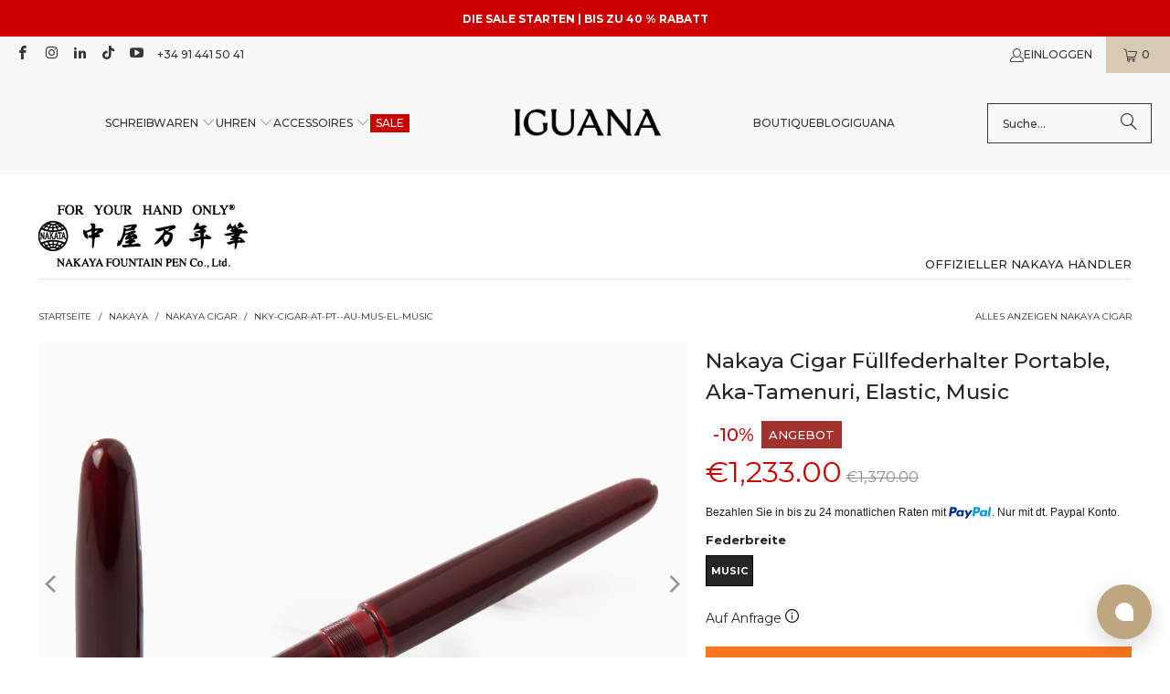

--- FILE ---
content_type: text/html; charset=utf-8
request_url: https://www.iguanasell.de/products/nakaya-cigar-fullfederhalter-portable-aka-tamenuri-elastic-music
body_size: 69998
content:
<!DOCTYPE html>
<html class="no-js no-touch" lang="de">
<!-- de -->
  <head>
    <script src="//www.iguanasell.de/cdn/shop/files/pandectes-rules.js?v=16231662620174844125"></script>

    <meta charset="utf-8">
    <meta http-equiv="cleartype" content="on">
    <meta name="robots" content="index,follow">

    <!-- Mobile Specific Metas -->
    <meta name="HandheldFriendly" content="True">
    <meta name="MobileOptimized" content="320">
    <meta name="viewport" content="width=device-width,initial-scale=1">
    <meta name="theme-color" content="#ffffff">

    
    <title>
      Nakaya Cigar Füllfederhalter Portable, Aka-Tamenuri, Elastic, Music - Iguana Sell DE
    </title>

    
      <meta name="description" content="Füllfederhalter Nakaya Cigar, Material: Ebonite, Farbe: Aka-Tamenuri, Feder: Elastic 14k Gold, Füllsystem: Patronen-Konverter, Stift mit: Schraub-Kappe, Länge geschlossen: 149 mm."/>
    

    <!-- Google Verification Tag. Usuario info -->
    <meta name="google-site-verification" content="rMe18uQYaLWtQ4Z0HoVJMO7W8IkSeCqd1CPUUoG8Mh8" />
    <!-- End of Google Tag Verification. Usuario info -->

    <!-- Preconnect Domains -->
    <link rel="preconnect" href="https://fonts.shopifycdn.com" />
    <link rel="preconnect" href="https://cdn.shopify.com" />
    <link rel="preconnect" href="https://v.shopify.com" />
    <link rel="preconnect" href="https://cdn.shopifycloud.com" />
    <link rel="preconnect" href="https://chat-widget.hiverhq.com" />
    <link rel="preconnect" href="https://static.klaviyo.com" />
    <link rel="preconnect" href="https://js.monkcommerce.app" />
    <link rel="preconnect" href="https://api.monkcommerce.app" />
    <link rel="preconnect" href="https://imgs.signifyd.com" />
    <link rel="preconnect" href="https://cdn.judge.me" />

    <!-- fallback for browsers that don't support preconnect -->
    <link rel="dns-prefetch" href="https://fonts.shopifycdn.com" />
    <link rel="dns-prefetch" href="https://cdn.shopify.com" />
    <link rel="dns-prefetch" href="https://v.shopify.com" />
    <link rel="dns-prefetch" href="https://cdn.shopifycloud.com" />
    <link rel="dns-prefetch" href="https://chat-widget.hiverhq.com" />
    <link rel="dns-prefetch" href="https://static.klaviyo.com" />
    <link rel="dns-prefetch" href="https://imgs.signifyd.com" />
    <link rel="dns-prefetch" href="https://cdn.judge.me" />
    <link rel="dns-prefetch" href="https://www.youtube.com" />
    <link rel="dns-prefetch" href="https://vimeo.com" />

    <link href="//www.iguanasell.de/cdn/shop/t/106/assets/jquery.min.js?v=147293088974801289311738003755" as="script" rel="preload">

    <!-- Stylesheet for Fancybox library -->
    <link rel="stylesheet" href="//www.iguanasell.de/cdn/shop/t/106/assets/fancybox.css?v=19278034316635137701738003755" type="text/css" media="all" defer>

    <!-- Stylesheets for Turbo -->
    <link href="//www.iguanasell.de/cdn/shop/t/106/assets/styles.css?v=68734587906996901021767632624" rel="stylesheet" type="text/css" media="all" />
    <link href="//www.iguanasell.de/cdn/shop/t/106/assets/modifications.css?v=113634865054244828431767632621" rel="stylesheet" type="text/css" media="all" />

    <!-- Icons -->
    
      <link rel="shortcut icon" type="image/x-icon" href="//www.iguanasell.de/cdn/shop/files/I_Favicon_180x180.png?v=1712587558">
      <link rel="apple-touch-icon" href="//www.iguanasell.de/cdn/shop/files/I_Favicon_180x180.png?v=1712587558"/>
      <link rel="apple-touch-icon" sizes="57x57" href="//www.iguanasell.de/cdn/shop/files/I_Favicon_57x57.png?v=1712587558"/>
      <link rel="apple-touch-icon" sizes="60x60" href="//www.iguanasell.de/cdn/shop/files/I_Favicon_60x60.png?v=1712587558"/>
      <link rel="apple-touch-icon" sizes="72x72" href="//www.iguanasell.de/cdn/shop/files/I_Favicon_72x72.png?v=1712587558"/>
      <link rel="apple-touch-icon" sizes="76x76" href="//www.iguanasell.de/cdn/shop/files/I_Favicon_76x76.png?v=1712587558"/>
      <link rel="apple-touch-icon" sizes="114x114" href="//www.iguanasell.de/cdn/shop/files/I_Favicon_114x114.png?v=1712587558"/>
      <link rel="apple-touch-icon" sizes="180x180" href="//www.iguanasell.de/cdn/shop/files/I_Favicon_180x180.png?v=1712587558"/>
      <link rel="apple-touch-icon" sizes="228x228" href="//www.iguanasell.de/cdn/shop/files/I_Favicon_228x228.png?v=1712587558"/>
    
    <link rel="canonical" href="https://www.iguanasell.de/products/nakaya-cigar-fullfederhalter-portable-aka-tamenuri-elastic-music"/>

    

    

    
      <script src="//www.iguanasell.de/cdn/shop/t/106/assets/currencies.js?v=1648699478663843391738003754" defer></script>
    

    
    <script>
      window.PXUTheme = window.PXUTheme || {};
      window.PXUTheme.version = '9.5.0';
      window.PXUTheme.name = 'Turbo';
    </script>
    


    
<template id="price-ui"><span class="price " data-price></span><span class="compare-at-price" data-compare-at-price></span><span class="unit-pricing" data-unit-pricing></span></template>
    <template id="price-ui-badge"><div class="price-ui-badge__sticker price-ui-badge__sticker--">
    <span class="price-ui-badge__sticker-text" data-badge></span>
  </div></template>
    
    <template id="price-ui__price"><span class="money" data-price></span></template>
    <template id="price-ui__price-range"><span class="price-min" data-price-min><span class="money" data-price></span></span> - <span class="price-max" data-price-max><span class="money" data-price></span></span></template>
    <template id="price-ui__unit-pricing"><span class="unit-quantity" data-unit-quantity></span> | <span class="unit-price" data-unit-price><span class="money" data-price></span></span> / <span class="unit-measurement" data-unit-measurement></span></template>
    <template id="price-ui-badge__percent-savings-range">Speichern Sie bis <span data-price-percent></span>%</template>
    <template id="price-ui-badge__percent-savings">Speichern <span data-price-percent></span>%</template>
    <template id="price-ui-badge__price-savings-range">Speichern Sie bis <span class="money" data-price></span></template>
    <template id="price-ui-badge__price-savings">Speichern <span class="money" data-price></span></template>
    <template id="price-ui-badge__on-sale">Verkauf</template>
    <template id="price-ui-badge__sold-out">Ausverkauft</template>
    <template id="price-ui-badge__in-stock">Auf Lager</template>
    


    <script>
      
window.PXUTheme = window.PXUTheme || {};


window.PXUTheme.theme_settings = {};
window.PXUTheme.currency = {};
window.PXUTheme.routes = window.PXUTheme.routes || {};


window.PXUTheme.theme_settings.display_tos_checkbox = false;
window.PXUTheme.theme_settings.go_to_checkout = true;
window.PXUTheme.theme_settings.cart_action = "ajax";
window.PXUTheme.theme_settings.cart_shipping_calculator = false;


window.PXUTheme.theme_settings.collection_swatches = true;
window.PXUTheme.theme_settings.collection_secondary_image = true;


window.PXUTheme.currency.show_multiple_currencies = false;
window.PXUTheme.currency.shop_currency = "EUR";
window.PXUTheme.currency.default_currency = "EUR";
window.PXUTheme.currency.display_format = "money_format";
window.PXUTheme.currency.money_format = "\u0026euro;{{amount}}";
window.PXUTheme.currency.money_format_no_currency = "\u0026euro;{{amount}}";
window.PXUTheme.currency.money_format_currency = "\u0026euro;{{amount}} EUR";
window.PXUTheme.currency.native_multi_currency = true;
window.PXUTheme.currency.iso_code = "EUR";
window.PXUTheme.currency.symbol = "€";


window.PXUTheme.theme_settings.display_inventory_left = false;
window.PXUTheme.theme_settings.inventory_threshold = 3;
window.PXUTheme.theme_settings.limit_quantity = false;


window.PXUTheme.theme_settings.menu_position = null;


window.PXUTheme.theme_settings.newsletter_popup = false;
window.PXUTheme.theme_settings.newsletter_popup_days = "14";
window.PXUTheme.theme_settings.newsletter_popup_mobile = false;
window.PXUTheme.theme_settings.newsletter_popup_seconds = 0;


window.PXUTheme.theme_settings.pagination_type = "load_more";


window.PXUTheme.theme_settings.enable_shopify_collection_badges = false;
window.PXUTheme.theme_settings.quick_shop_thumbnail_position = null;
window.PXUTheme.theme_settings.product_form_style = "radio";
window.PXUTheme.theme_settings.sale_banner_enabled = true;
window.PXUTheme.theme_settings.display_savings = false;
window.PXUTheme.theme_settings.display_sold_out_price = false;
window.PXUTheme.theme_settings.free_text = "Nicht verfügbar";
window.PXUTheme.theme_settings.video_looping = null;
window.PXUTheme.theme_settings.quick_shop_style = "popup";
window.PXUTheme.theme_settings.hover_enabled = false;


window.PXUTheme.routes.cart_url = "/cart";
window.PXUTheme.routes.cart_update_url = "/cart/update";
window.PXUTheme.routes.root_url = "/";
window.PXUTheme.routes.search_url = "/search";
window.PXUTheme.routes.all_products_collection_url = "/collections/all";
window.PXUTheme.routes.product_recommendations_url = "/recommendations/products";
window.PXUTheme.routes.predictive_search_url = "/search/suggest";


window.PXUTheme.theme_settings.image_loading_style = "appear";


window.PXUTheme.theme_settings.enable_autocomplete = true;


window.PXUTheme.theme_settings.page_dots_enabled = false;
window.PXUTheme.theme_settings.slideshow_arrow_size = "light";


window.PXUTheme.theme_settings.quick_shop_enabled = false;


window.PXUTheme.theme_settings.enable_back_to_top_button = false;


window.PXUTheme.translation = {};


window.PXUTheme.translation.agree_to_terms_warning = "Sie müssen mit den Bestimmungen und Bedingungen zur Kasse zustimmen.";
window.PXUTheme.translation.one_item_left = "Artikel auf Lager";
window.PXUTheme.translation.items_left_text = "Artikel auf Lager";
window.PXUTheme.translation.cart_savings_text = "Je bespaart";
window.PXUTheme.translation.cart_discount_text = "Rabatt";
window.PXUTheme.translation.cart_subtotal_text = "Zwischensumme";
window.PXUTheme.translation.cart_remove_text = "Entfernen";
window.PXUTheme.translation.cart_free_text = "Kostenlos";


window.PXUTheme.translation.newsletter_success_text = "Vielen Dank für den Eintrag in unsere Mailingliste!";


window.PXUTheme.translation.notify_email = "Geben Sie Ihre E-Mail-Adresse ein...";
window.PXUTheme.translation.notify_email_value = "Translation missing: de.contact.fields.email";
window.PXUTheme.translation.notify_email_send = "Senden";
window.PXUTheme.translation.notify_message_first = "Bitte benachrichtigen Sie mich, wenn ";
window.PXUTheme.translation.notify_message_last = " verfügbar ist - ";
window.PXUTheme.translation.notify_success_text = "Vielen Dank! Wir werden Sie benachrichtigen, sobald das Produkt verfügbar ist!";


window.PXUTheme.translation.add_to_cart = "In den Warenkorb";
window.PXUTheme.translation.coming_soon_text = "Kontaktieren Sie uns unter info@iguanasell.com, um dieses Produkt zu erhalten.";
window.PXUTheme.translation.sold_out_text = "Ausverkauft";
window.PXUTheme.translation.sale_text = "Sale";
window.PXUTheme.translation.savings_text = "Je bespaart";
window.PXUTheme.translation.percent_off_text = "% aus";
window.PXUTheme.translation.from_text = "aus";
window.PXUTheme.translation.new_text = "Neu";
window.PXUTheme.translation.pre_order_text = "Vorbestellung";
window.PXUTheme.translation.unavailable_text = "Nicht verfügbar";


window.PXUTheme.translation.all_results = "Bekijk alle resultaten";
window.PXUTheme.translation.no_results = "Keine Ergebnisse gefunden.";


window.PXUTheme.media_queries = {};
window.PXUTheme.media_queries.small = window.matchMedia( "(max-width: 480px)" );
window.PXUTheme.media_queries.medium = window.matchMedia( "(max-width: 798px)" );
window.PXUTheme.media_queries.large = window.matchMedia( "(min-width: 799px)" );
window.PXUTheme.media_queries.larger = window.matchMedia( "(min-width: 960px)" );
window.PXUTheme.media_queries.xlarge = window.matchMedia( "(min-width: 1200px)" );
window.PXUTheme.media_queries.ie10 = window.matchMedia( "all and (-ms-high-contrast: none), (-ms-high-contrast: active)" );
window.PXUTheme.media_queries.tablet = window.matchMedia( "only screen and (min-width: 799px) and (max-width: 1024px)" );
window.PXUTheme.media_queries.mobile_and_tablet = window.matchMedia( "(max-width: 1024px)" );

    </script>

    

    

    <script>
      
    </script>

    <!-- pxu-sections-js start DO NOT EDIT --><script src="//www.iguanasell.de/cdn/shop/t/106/assets/pxu-sections.js?v=78992380889438172771741084253" defer></script><!-- DO NOT EDIT pxu-sections-js end-->
    <script>window.performance && window.performance.mark && window.performance.mark('shopify.content_for_header.start');</script><meta id="shopify-digital-wallet" name="shopify-digital-wallet" content="/2174664/digital_wallets/dialog">
<meta name="shopify-checkout-api-token" content="c3a1ad6432e9398d43b26ebcb2d7af1d">
<meta id="in-context-paypal-metadata" data-shop-id="2174664" data-venmo-supported="false" data-environment="production" data-locale="de_DE" data-paypal-v4="true" data-currency="EUR">
<link rel="alternate" type="application/json+oembed" href="https://www.iguanasell.de/products/nakaya-cigar-fullfederhalter-portable-aka-tamenuri-elastic-music.oembed">
<script async="async" src="/checkouts/internal/preloads.js?locale=de-ES"></script>
<link rel="preconnect" href="https://shop.app" crossorigin="anonymous">
<script async="async" src="https://shop.app/checkouts/internal/preloads.js?locale=de-ES&shop_id=2174664" crossorigin="anonymous"></script>
<script id="apple-pay-shop-capabilities" type="application/json">{"shopId":2174664,"countryCode":"ES","currencyCode":"EUR","merchantCapabilities":["supports3DS"],"merchantId":"gid:\/\/shopify\/Shop\/2174664","merchantName":"Iguana Sell DE","requiredBillingContactFields":["postalAddress","email"],"requiredShippingContactFields":["postalAddress","email"],"shippingType":"shipping","supportedNetworks":["visa","maestro","masterCard","amex"],"total":{"type":"pending","label":"Iguana Sell DE","amount":"1.00"},"shopifyPaymentsEnabled":true,"supportsSubscriptions":true}</script>
<script id="shopify-features" type="application/json">{"accessToken":"c3a1ad6432e9398d43b26ebcb2d7af1d","betas":["rich-media-storefront-analytics"],"domain":"www.iguanasell.de","predictiveSearch":true,"shopId":2174664,"locale":"de"}</script>
<script>var Shopify = Shopify || {};
Shopify.shop = "iguana-ger.myshopify.com";
Shopify.locale = "de";
Shopify.currency = {"active":"EUR","rate":"1.0"};
Shopify.country = "ES";
Shopify.theme = {"name":"theme-export-www-iguanasell-com-going-to-9-5-0","id":178054136193,"schema_name":"Turbo","schema_version":"9.5.0","theme_store_id":null,"role":"main"};
Shopify.theme.handle = "null";
Shopify.theme.style = {"id":null,"handle":null};
Shopify.cdnHost = "www.iguanasell.de/cdn";
Shopify.routes = Shopify.routes || {};
Shopify.routes.root = "/";</script>
<script type="module">!function(o){(o.Shopify=o.Shopify||{}).modules=!0}(window);</script>
<script>!function(o){function n(){var o=[];function n(){o.push(Array.prototype.slice.apply(arguments))}return n.q=o,n}var t=o.Shopify=o.Shopify||{};t.loadFeatures=n(),t.autoloadFeatures=n()}(window);</script>
<script>
  window.ShopifyPay = window.ShopifyPay || {};
  window.ShopifyPay.apiHost = "shop.app\/pay";
  window.ShopifyPay.redirectState = null;
</script>
<script id="shop-js-analytics" type="application/json">{"pageType":"product"}</script>
<script defer="defer" async type="module" src="//www.iguanasell.de/cdn/shopifycloud/shop-js/modules/v2/client.init-shop-cart-sync_KNlu3ypL.de.esm.js"></script>
<script defer="defer" async type="module" src="//www.iguanasell.de/cdn/shopifycloud/shop-js/modules/v2/chunk.common_SKKNcA3B.esm.js"></script>
<script type="module">
  await import("//www.iguanasell.de/cdn/shopifycloud/shop-js/modules/v2/client.init-shop-cart-sync_KNlu3ypL.de.esm.js");
await import("//www.iguanasell.de/cdn/shopifycloud/shop-js/modules/v2/chunk.common_SKKNcA3B.esm.js");

  window.Shopify.SignInWithShop?.initShopCartSync?.({"fedCMEnabled":true,"windoidEnabled":true});

</script>
<script>
  window.Shopify = window.Shopify || {};
  if (!window.Shopify.featureAssets) window.Shopify.featureAssets = {};
  window.Shopify.featureAssets['shop-js'] = {"shop-cart-sync":["modules/v2/client.shop-cart-sync_k8i4GZj8.de.esm.js","modules/v2/chunk.common_SKKNcA3B.esm.js"],"init-fed-cm":["modules/v2/client.init-fed-cm_D0BjbGtx.de.esm.js","modules/v2/chunk.common_SKKNcA3B.esm.js"],"init-shop-email-lookup-coordinator":["modules/v2/client.init-shop-email-lookup-coordinator_C1Mn5gmY.de.esm.js","modules/v2/chunk.common_SKKNcA3B.esm.js"],"shop-cash-offers":["modules/v2/client.shop-cash-offers_B3whTqcF.de.esm.js","modules/v2/chunk.common_SKKNcA3B.esm.js","modules/v2/chunk.modal_DkIG3Fgw.esm.js"],"shop-button":["modules/v2/client.shop-button_D_RfUj15.de.esm.js","modules/v2/chunk.common_SKKNcA3B.esm.js"],"init-windoid":["modules/v2/client.init-windoid_8jeYy5EL.de.esm.js","modules/v2/chunk.common_SKKNcA3B.esm.js"],"avatar":["modules/v2/client.avatar_BTnouDA3.de.esm.js"],"init-shop-cart-sync":["modules/v2/client.init-shop-cart-sync_KNlu3ypL.de.esm.js","modules/v2/chunk.common_SKKNcA3B.esm.js"],"shop-toast-manager":["modules/v2/client.shop-toast-manager_BgCuCmrO.de.esm.js","modules/v2/chunk.common_SKKNcA3B.esm.js"],"pay-button":["modules/v2/client.pay-button_CjdnaBv_.de.esm.js","modules/v2/chunk.common_SKKNcA3B.esm.js"],"shop-login-button":["modules/v2/client.shop-login-button_CEUlukBc.de.esm.js","modules/v2/chunk.common_SKKNcA3B.esm.js","modules/v2/chunk.modal_DkIG3Fgw.esm.js"],"init-customer-accounts-sign-up":["modules/v2/client.init-customer-accounts-sign-up_DzHMkW24.de.esm.js","modules/v2/client.shop-login-button_CEUlukBc.de.esm.js","modules/v2/chunk.common_SKKNcA3B.esm.js","modules/v2/chunk.modal_DkIG3Fgw.esm.js"],"init-shop-for-new-customer-accounts":["modules/v2/client.init-shop-for-new-customer-accounts_YhlXPR3_.de.esm.js","modules/v2/client.shop-login-button_CEUlukBc.de.esm.js","modules/v2/chunk.common_SKKNcA3B.esm.js","modules/v2/chunk.modal_DkIG3Fgw.esm.js"],"init-customer-accounts":["modules/v2/client.init-customer-accounts_OI3KPqOS.de.esm.js","modules/v2/client.shop-login-button_CEUlukBc.de.esm.js","modules/v2/chunk.common_SKKNcA3B.esm.js","modules/v2/chunk.modal_DkIG3Fgw.esm.js"],"shop-follow-button":["modules/v2/client.shop-follow-button_hOj2EoVV.de.esm.js","modules/v2/chunk.common_SKKNcA3B.esm.js","modules/v2/chunk.modal_DkIG3Fgw.esm.js"],"lead-capture":["modules/v2/client.lead-capture_BxEnh2Kl.de.esm.js","modules/v2/chunk.common_SKKNcA3B.esm.js","modules/v2/chunk.modal_DkIG3Fgw.esm.js"],"checkout-modal":["modules/v2/client.checkout-modal_BXOrYBqT.de.esm.js","modules/v2/chunk.common_SKKNcA3B.esm.js","modules/v2/chunk.modal_DkIG3Fgw.esm.js"],"shop-login":["modules/v2/client.shop-login_C0yXGVIT.de.esm.js","modules/v2/chunk.common_SKKNcA3B.esm.js","modules/v2/chunk.modal_DkIG3Fgw.esm.js"],"payment-terms":["modules/v2/client.payment-terms_DLEnrQGV.de.esm.js","modules/v2/chunk.common_SKKNcA3B.esm.js","modules/v2/chunk.modal_DkIG3Fgw.esm.js"]};
</script>
<script>(function() {
  var isLoaded = false;
  function asyncLoad() {
    if (isLoaded) return;
    isLoaded = true;
    var urls = ["https:\/\/cdn-scripts.signifyd.com\/shopify\/script-tag.js?shop=iguana-ger.myshopify.com"];
    for (var i = 0; i < urls.length; i++) {
      var s = document.createElement('script');
      s.type = 'text/javascript';
      s.async = true;
      s.src = urls[i];
      var x = document.getElementsByTagName('script')[0];
      x.parentNode.insertBefore(s, x);
    }
  };
  if(window.attachEvent) {
    window.attachEvent('onload', asyncLoad);
  } else {
    window.addEventListener('load', asyncLoad, false);
  }
})();</script>
<script id="__st">var __st={"a":2174664,"offset":3600,"reqid":"be63d231-e3a8-496f-a69e-ce37bd122fa0-1767664785","pageurl":"www.iguanasell.de\/products\/nakaya-cigar-fullfederhalter-portable-aka-tamenuri-elastic-music","u":"e1e9f9d63590","p":"product","rtyp":"product","rid":6942199021625};</script>
<script>window.ShopifyPaypalV4VisibilityTracking = true;</script>
<script id="captcha-bootstrap">!function(){'use strict';const t='contact',e='account',n='new_comment',o=[[t,t],['blogs',n],['comments',n],[t,'customer']],c=[[e,'customer_login'],[e,'guest_login'],[e,'recover_customer_password'],[e,'create_customer']],r=t=>t.map((([t,e])=>`form[action*='/${t}']:not([data-nocaptcha='true']) input[name='form_type'][value='${e}']`)).join(','),a=t=>()=>t?[...document.querySelectorAll(t)].map((t=>t.form)):[];function s(){const t=[...o],e=r(t);return a(e)}const i='password',u='form_key',d=['recaptcha-v3-token','g-recaptcha-response','h-captcha-response',i],f=()=>{try{return window.sessionStorage}catch{return}},m='__shopify_v',_=t=>t.elements[u];function p(t,e,n=!1){try{const o=window.sessionStorage,c=JSON.parse(o.getItem(e)),{data:r}=function(t){const{data:e,action:n}=t;return t[m]||n?{data:e,action:n}:{data:t,action:n}}(c);for(const[e,n]of Object.entries(r))t.elements[e]&&(t.elements[e].value=n);n&&o.removeItem(e)}catch(o){console.error('form repopulation failed',{error:o})}}const l='form_type',E='cptcha';function T(t){t.dataset[E]=!0}const w=window,h=w.document,L='Shopify',v='ce_forms',y='captcha';let A=!1;((t,e)=>{const n=(g='f06e6c50-85a8-45c8-87d0-21a2b65856fe',I='https://cdn.shopify.com/shopifycloud/storefront-forms-hcaptcha/ce_storefront_forms_captcha_hcaptcha.v1.5.2.iife.js',D={infoText:'Durch hCaptcha geschützt',privacyText:'Datenschutz',termsText:'Allgemeine Geschäftsbedingungen'},(t,e,n)=>{const o=w[L][v],c=o.bindForm;if(c)return c(t,g,e,D).then(n);var r;o.q.push([[t,g,e,D],n]),r=I,A||(h.body.append(Object.assign(h.createElement('script'),{id:'captcha-provider',async:!0,src:r})),A=!0)});var g,I,D;w[L]=w[L]||{},w[L][v]=w[L][v]||{},w[L][v].q=[],w[L][y]=w[L][y]||{},w[L][y].protect=function(t,e){n(t,void 0,e),T(t)},Object.freeze(w[L][y]),function(t,e,n,w,h,L){const[v,y,A,g]=function(t,e,n){const i=e?o:[],u=t?c:[],d=[...i,...u],f=r(d),m=r(i),_=r(d.filter((([t,e])=>n.includes(e))));return[a(f),a(m),a(_),s()]}(w,h,L),I=t=>{const e=t.target;return e instanceof HTMLFormElement?e:e&&e.form},D=t=>v().includes(t);t.addEventListener('submit',(t=>{const e=I(t);if(!e)return;const n=D(e)&&!e.dataset.hcaptchaBound&&!e.dataset.recaptchaBound,o=_(e),c=g().includes(e)&&(!o||!o.value);(n||c)&&t.preventDefault(),c&&!n&&(function(t){try{if(!f())return;!function(t){const e=f();if(!e)return;const n=_(t);if(!n)return;const o=n.value;o&&e.removeItem(o)}(t);const e=Array.from(Array(32),(()=>Math.random().toString(36)[2])).join('');!function(t,e){_(t)||t.append(Object.assign(document.createElement('input'),{type:'hidden',name:u})),t.elements[u].value=e}(t,e),function(t,e){const n=f();if(!n)return;const o=[...t.querySelectorAll(`input[type='${i}']`)].map((({name:t})=>t)),c=[...d,...o],r={};for(const[a,s]of new FormData(t).entries())c.includes(a)||(r[a]=s);n.setItem(e,JSON.stringify({[m]:1,action:t.action,data:r}))}(t,e)}catch(e){console.error('failed to persist form',e)}}(e),e.submit())}));const S=(t,e)=>{t&&!t.dataset[E]&&(n(t,e.some((e=>e===t))),T(t))};for(const o of['focusin','change'])t.addEventListener(o,(t=>{const e=I(t);D(e)&&S(e,y())}));const B=e.get('form_key'),M=e.get(l),P=B&&M;t.addEventListener('DOMContentLoaded',(()=>{const t=y();if(P)for(const e of t)e.elements[l].value===M&&p(e,B);[...new Set([...A(),...v().filter((t=>'true'===t.dataset.shopifyCaptcha))])].forEach((e=>S(e,t)))}))}(h,new URLSearchParams(w.location.search),n,t,e,['guest_login'])})(!0,!1)}();</script>
<script integrity="sha256-4kQ18oKyAcykRKYeNunJcIwy7WH5gtpwJnB7kiuLZ1E=" data-source-attribution="shopify.loadfeatures" defer="defer" src="//www.iguanasell.de/cdn/shopifycloud/storefront/assets/storefront/load_feature-a0a9edcb.js" crossorigin="anonymous"></script>
<script crossorigin="anonymous" defer="defer" src="//www.iguanasell.de/cdn/shopifycloud/storefront/assets/shopify_pay/storefront-65b4c6d7.js?v=20250812"></script>
<script data-source-attribution="shopify.dynamic_checkout.dynamic.init">var Shopify=Shopify||{};Shopify.PaymentButton=Shopify.PaymentButton||{isStorefrontPortableWallets:!0,init:function(){window.Shopify.PaymentButton.init=function(){};var t=document.createElement("script");t.src="https://www.iguanasell.de/cdn/shopifycloud/portable-wallets/latest/portable-wallets.de.js",t.type="module",document.head.appendChild(t)}};
</script>
<script data-source-attribution="shopify.dynamic_checkout.buyer_consent">
  function portableWalletsHideBuyerConsent(e){var t=document.getElementById("shopify-buyer-consent"),n=document.getElementById("shopify-subscription-policy-button");t&&n&&(t.classList.add("hidden"),t.setAttribute("aria-hidden","true"),n.removeEventListener("click",e))}function portableWalletsShowBuyerConsent(e){var t=document.getElementById("shopify-buyer-consent"),n=document.getElementById("shopify-subscription-policy-button");t&&n&&(t.classList.remove("hidden"),t.removeAttribute("aria-hidden"),n.addEventListener("click",e))}window.Shopify?.PaymentButton&&(window.Shopify.PaymentButton.hideBuyerConsent=portableWalletsHideBuyerConsent,window.Shopify.PaymentButton.showBuyerConsent=portableWalletsShowBuyerConsent);
</script>
<script data-source-attribution="shopify.dynamic_checkout.cart.bootstrap">document.addEventListener("DOMContentLoaded",(function(){function t(){return document.querySelector("shopify-accelerated-checkout-cart, shopify-accelerated-checkout")}if(t())Shopify.PaymentButton.init();else{new MutationObserver((function(e,n){t()&&(Shopify.PaymentButton.init(),n.disconnect())})).observe(document.body,{childList:!0,subtree:!0})}}));
</script>
<link id="shopify-accelerated-checkout-styles" rel="stylesheet" media="screen" href="https://www.iguanasell.de/cdn/shopifycloud/portable-wallets/latest/accelerated-checkout-backwards-compat.css" crossorigin="anonymous">
<style id="shopify-accelerated-checkout-cart">
        #shopify-buyer-consent {
  margin-top: 1em;
  display: inline-block;
  width: 100%;
}

#shopify-buyer-consent.hidden {
  display: none;
}

#shopify-subscription-policy-button {
  background: none;
  border: none;
  padding: 0;
  text-decoration: underline;
  font-size: inherit;
  cursor: pointer;
}

#shopify-subscription-policy-button::before {
  box-shadow: none;
}

      </style>
<script id="sections-script" data-sections="pxu-announcement-slider" defer="defer" src="//www.iguanasell.de/cdn/shop/t/106/compiled_assets/scripts.js?13536"></script>
<script>window.performance && window.performance.mark && window.performance.mark('shopify.content_for_header.end');</script>

    

<meta name="author" content="Iguana Sell DE">
<meta property="og:url" content="https://www.iguanasell.de/products/nakaya-cigar-fullfederhalter-portable-aka-tamenuri-elastic-music">
<meta property="og:site_name" content="Iguana Sell DE">




  <meta property="og:type" content="product">
  <meta property="og:title" content="Nakaya Cigar Füllfederhalter Portable, Aka-Tamenuri, Elastic, Music">
  
    
      <meta property="og:image" content="https://www.iguanasell.de/cdn/shop/files/Nakaya-Cigar-Fountain-Pen-Portable-Aka-Tamenuri-Elastic-Music-01_600x.jpg?v=1701284427">
      <meta property="og:image:secure_url" content="https://www.iguanasell.de/cdn/shop/files/Nakaya-Cigar-Fountain-Pen-Portable-Aka-Tamenuri-Elastic-Music-01_600x.jpg?v=1701284427">
      
      <meta property="og:image:width" content="1000">
      <meta property="og:image:height" content="750">
    
      <meta property="og:image" content="https://www.iguanasell.de/cdn/shop/files/NKY-Cigar-AT-PT--AU-Mus-EL-01_3a9854a9-6833-478f-bebc-76cad08faa8b_600x.jpg?v=1701284426">
      <meta property="og:image:secure_url" content="https://www.iguanasell.de/cdn/shop/files/NKY-Cigar-AT-PT--AU-Mus-EL-01_3a9854a9-6833-478f-bebc-76cad08faa8b_600x.jpg?v=1701284426">
      
      <meta property="og:image:width" content="1000">
      <meta property="og:image:height" content="750">
    
      <meta property="og:image" content="https://www.iguanasell.de/cdn/shop/files/NKY-Cigar-AT-PT--AU-Mus-EL-02_600x.jpg?v=1701284428">
      <meta property="og:image:secure_url" content="https://www.iguanasell.de/cdn/shop/files/NKY-Cigar-AT-PT--AU-Mus-EL-02_600x.jpg?v=1701284428">
      
      <meta property="og:image:width" content="1000">
      <meta property="og:image:height" content="750">
    
  
  <meta property="product:price:amount" content="1,233.00">
  <meta property="product:price:currency" content="EUR">



  <meta property="og:description" content="Füllfederhalter Nakaya Cigar, Material: Ebonite, Farbe: Aka-Tamenuri, Feder: Elastic 14k Gold, Füllsystem: Patronen-Konverter, Stift mit: Schraub-Kappe, Länge geschlossen: 149 mm.">




<meta name="twitter:card" content="summary">

  <meta name="twitter:title" content="Nakaya Cigar Füllfederhalter Portable, Aka-Tamenuri, Elastic, Music">
  <meta name="twitter:description" content="
Linie
Cigar
Referenz
Cigar-AT-PT--AU-Mus-EL
Material
Ebonite
Farbe
Aka-Tamenuri
Feder
Elastic 14k Gold
Füllsystem
Patronen-Konverter

Stift mit
Schraub-Kappe
Länge geschlossen
149 mm.
Länge offen
128 mm.
Nakaya Lange
Portable
Gewicht ohne Kappe
15 gr.
Garantie
3 Jahre
Hergestellt in
Japan
Material
Urushi Lack
 Weitere Produkt-Merkmale: Hand gefertig">
  <meta name="twitter:image" content="https://www.iguanasell.de/cdn/shop/files/Nakaya-Cigar-Fountain-Pen-Portable-Aka-Tamenuri-Elastic-Music-01_240x.jpg?v=1701284427">
  <meta name="twitter:image:width" content="240">
  <meta name="twitter:image:height" content="240">
  <meta name="twitter:image:alt" content="Nakaya Cigar Füllfederhalter Portable, Aka-Tamenuri, Elastic, Music">



    
    
  <!-- pxu-sections-css start DO NOT EDIT --><link href="//www.iguanasell.de/cdn/shop/t/106/assets/pxu-sections.css?v=47263561514360652261741694549" rel="stylesheet" type="text/css" media="all" /><!-- DO NOT EDIT pxu-sections-css end-->
  <!-- BEGIN app block: shopify://apps/pandectes-gdpr/blocks/banner/58c0baa2-6cc1-480c-9ea6-38d6d559556a -->
  
    <script>
      if (!window.PandectesRulesSettings) {
        window.PandectesRulesSettings = {"store":{"id":2174664,"adminMode":false,"headless":false,"storefrontRootDomain":"","checkoutRootDomain":"","storefrontAccessToken":""},"banner":{"revokableTrigger":false,"cookiesBlockedByDefault":"7","hybridStrict":false,"isActive":true},"geolocation":{"auOnly":false,"brOnly":false,"caOnly":false,"chOnly":false,"euOnly":true,"jpOnly":false,"nzOnly":false,"thOnly":false,"zaOnly":false,"canadaOnly":false,"globalVisibility":false},"blocker":{"isActive":false,"googleConsentMode":{"isActive":true,"id":"GTM-WXK9N9B","analyticsId":"G-ZG9XDZHX28,G-3LGPZF28X4","adwordsId":"AW-849059324","adStorageCategory":4,"analyticsStorageCategory":2,"functionalityStorageCategory":1,"personalizationStorageCategory":1,"securityStorageCategory":0,"customEvent":true,"redactData":false,"urlPassthrough":false,"dataLayerProperty":"dataLayer","waitForUpdate":0,"useNativeChannel":false,"debugMode":false},"facebookPixel":{"isActive":false,"id":"","ldu":false},"microsoft":{"isActive":false,"uetTags":""},"rakuten":{"isActive":false,"cmp":false,"ccpa":false},"gpcIsActive":true,"klaviyoIsActive":true,"defaultBlocked":7,"patterns":{"whiteList":[],"blackList":{"1":[],"2":[],"4":[],"8":[]},"iframesWhiteList":[],"iframesBlackList":{"1":[],"2":[],"4":[],"8":[]},"beaconsWhiteList":[],"beaconsBlackList":{"1":[],"2":[],"4":[],"8":[]}}}};
        window.PandectesRulesSettings.auto = true;
        const rulesScript = document.createElement('script');
        rulesScript.src = "https://cdn.shopify.com/extensions/019b4b70-fcb5-7666-8dba-224cff7a5813/gdpr-204/assets/pandectes-rules.js";
        const firstChild = document.head.firstChild;
        document.head.insertBefore(rulesScript, firstChild);
      }
    </script>
  
  <script>
    
      window.PandectesSettings = {"store":{"id":2174664,"plan":"plus","theme":"theme-export-www-iguanasell-com-going-to-9-5-0","primaryLocale":"de","adminMode":false,"headless":false,"storefrontRootDomain":"","checkoutRootDomain":"","storefrontAccessToken":""},"tsPublished":1750149282,"declaration":{"showPurpose":false,"showProvider":false,"declIntroText":"Wir verwenden Cookies, um die Funktionalität der Website zu optimieren, die Leistung zu analysieren und Ihnen ein personalisiertes Erlebnis zu bieten. Einige Cookies sind für den ordnungsgemäßen Betrieb der Website unerlässlich. Diese Cookies können nicht deaktiviert werden. In diesem Fenster können Sie Ihre Präferenzen für Cookies verwalten.","showDateGenerated":true},"language":{"unpublished":[],"languageMode":"Single","fallbackLanguage":"de","languageDetection":"browser","languagesSupported":[]},"texts":{"managed":{"headerText":{"de":"Wir respektieren deine Privatsphäre"},"consentText":{"de":"Diese Website verwendet Cookies, um Ihnen das beste Erlebnis zu bieten. Die Erhebung, Weitergabe und Nutzung personenbezogener Daten kann zur Personalisierung von Werbung verwendet werden."},"linkText":{"de":"Mehr erfahren"},"imprintText":{"de":"Impressum"},"googleLinkText":{"de":"Googles Datenschutzbestimmungen"},"allowButtonText":{"de":"Annehmen"},"denyButtonText":{"de":"Ablehnen"},"dismissButtonText":{"de":"Okay"},"leaveSiteButtonText":{"de":"Diese Seite verlassen"},"preferencesButtonText":{"de":"Einstellungen"},"cookiePolicyText":{"de":"Cookie-Richtlinie"},"preferencesPopupTitleText":{"de":"Einwilligungseinstellungen verwalten"},"preferencesPopupIntroText":{"de":"Wir verwenden Cookies, um die Funktionalität der Website zu optimieren, die Leistung zu analysieren und Ihnen ein personalisiertes Erlebnis zu bieten. Einige Cookies sind für den ordnungsgemäßen Betrieb der Website unerlässlich. Diese Cookies können nicht deaktiviert werden. In diesem Fenster können Sie Ihre Präferenzen für Cookies verwalten."},"preferencesPopupSaveButtonText":{"de":"Auswahl speichern"},"preferencesPopupCloseButtonText":{"de":"Schließen"},"preferencesPopupAcceptAllButtonText":{"de":"Alles Akzeptieren"},"preferencesPopupRejectAllButtonText":{"de":"Alles ablehnen"},"cookiesDetailsText":{"de":"Cookie-Details"},"preferencesPopupAlwaysAllowedText":{"de":"Immer erlaubt"},"accessSectionParagraphText":{"de":"Sie haben das Recht, jederzeit auf Ihre Daten zuzugreifen."},"accessSectionTitleText":{"de":"Datenübertragbarkeit"},"accessSectionAccountInfoActionText":{"de":"persönliche Daten"},"accessSectionDownloadReportActionText":{"de":"Alle Daten anfordern"},"accessSectionGDPRRequestsActionText":{"de":"Anfragen betroffener Personen"},"accessSectionOrdersRecordsActionText":{"de":"Aufträge"},"rectificationSectionParagraphText":{"de":"Sie haben das Recht, die Aktualisierung Ihrer Daten zu verlangen, wann immer Sie dies für angemessen halten."},"rectificationSectionTitleText":{"de":"Datenberichtigung"},"rectificationCommentPlaceholder":{"de":"Beschreiben Sie, was Sie aktualisieren möchten"},"rectificationCommentValidationError":{"de":"Kommentar ist erforderlich"},"rectificationSectionEditAccountActionText":{"de":"Aktualisierung anfordern"},"erasureSectionTitleText":{"de":"Recht auf Vergessenwerden"},"erasureSectionParagraphText":{"de":"Sie haben das Recht, die Löschung aller Ihrer Daten zu verlangen. Danach können Sie nicht mehr auf Ihr Konto zugreifen."},"erasureSectionRequestDeletionActionText":{"de":"Löschung personenbezogener Daten anfordern"},"consentDate":{"de":"Zustimmungsdatum"},"consentId":{"de":"Einwilligungs-ID"},"consentSectionChangeConsentActionText":{"de":"Einwilligungspräferenz ändern"},"consentSectionConsentedText":{"de":"Sie haben der Cookie-Richtlinie dieser Website zugestimmt am"},"consentSectionNoConsentText":{"de":"Sie haben der Cookie-Richtlinie dieser Website nicht zugestimmt."},"consentSectionTitleText":{"de":"Ihre Cookie-Einwilligung"},"consentStatus":{"de":"Einwilligungspräferenz"},"confirmationFailureMessage":{"de":"Ihre Anfrage wurde nicht bestätigt. Bitte versuchen Sie es erneut und wenn das Problem weiterhin besteht, wenden Sie sich an den Ladenbesitzer, um Hilfe zu erhalten"},"confirmationFailureTitle":{"de":"Ein Problem ist aufgetreten"},"confirmationSuccessMessage":{"de":"Wir werden uns in Kürze zu Ihrem Anliegen bei Ihnen melden."},"confirmationSuccessTitle":{"de":"Ihre Anfrage wurde bestätigt"},"guestsSupportEmailFailureMessage":{"de":"Ihre Anfrage wurde nicht übermittelt. Bitte versuchen Sie es erneut und wenn das Problem weiterhin besteht, wenden Sie sich an den Shop-Inhaber, um Hilfe zu erhalten."},"guestsSupportEmailFailureTitle":{"de":"Ein Problem ist aufgetreten"},"guestsSupportEmailPlaceholder":{"de":"E-Mail-Addresse"},"guestsSupportEmailSuccessMessage":{"de":"Wenn Sie als Kunde dieses Shops registriert sind, erhalten Sie in Kürze eine E-Mail mit Anweisungen zum weiteren Vorgehen."},"guestsSupportEmailSuccessTitle":{"de":"Vielen Dank für die Anfrage"},"guestsSupportEmailValidationError":{"de":"Email ist ungültig"},"guestsSupportInfoText":{"de":"Bitte loggen Sie sich mit Ihrem Kundenkonto ein, um fortzufahren."},"submitButton":{"de":"einreichen"},"submittingButton":{"de":"Senden..."},"cancelButton":{"de":"Abbrechen"},"declIntroText":{"de":"Wir verwenden Cookies, um die Funktionalität der Website zu optimieren, die Leistung zu analysieren und Ihnen ein personalisiertes Erlebnis zu bieten. Einige Cookies sind für den ordnungsgemäßen Betrieb der Website unerlässlich. Diese Cookies können nicht deaktiviert werden. In diesem Fenster können Sie Ihre Präferenzen für Cookies verwalten."},"declName":{"de":"Name"},"declPurpose":{"de":"Zweck"},"declType":{"de":"Typ"},"declRetention":{"de":"Speicherdauer"},"declProvider":{"de":"Anbieter"},"declFirstParty":{"de":"Erstanbieter"},"declThirdParty":{"de":"Drittanbieter"},"declSeconds":{"de":"Sekunden"},"declMinutes":{"de":"Minuten"},"declHours":{"de":"Std."},"declDays":{"de":"Tage"},"declMonths":{"de":"Monate"},"declYears":{"de":"Jahre"},"declSession":{"de":"Sitzung"},"declDomain":{"de":"Domain"},"declPath":{"de":"Weg"}},"categories":{"strictlyNecessaryCookiesTitleText":{"de":"Unbedingt erforderlich"},"strictlyNecessaryCookiesDescriptionText":{"de":"Diese Cookies sind unerlässlich, damit Sie sich auf der Website bewegen und ihre Funktionen nutzen können, z. B. den Zugriff auf sichere Bereiche der Website. Ohne diese Cookies kann die Website nicht richtig funktionieren."},"functionalityCookiesTitleText":{"de":"Funktionale Cookies"},"functionalityCookiesDescriptionText":{"de":"Diese Cookies ermöglichen es der Website, verbesserte Funktionalität und Personalisierung bereitzustellen. Sie können von uns oder von Drittanbietern gesetzt werden, deren Dienste wir auf unseren Seiten hinzugefügt haben. Wenn Sie diese Cookies nicht zulassen, funktionieren einige oder alle dieser Dienste möglicherweise nicht richtig."},"performanceCookiesTitleText":{"de":"Performance-Cookies"},"performanceCookiesDescriptionText":{"de":"Diese Cookies ermöglichen es uns, die Leistung unserer Website zu überwachen und zu verbessern. Sie ermöglichen es uns beispielsweise, Besuche zu zählen, Verkehrsquellen zu identifizieren und zu sehen, welche Teile der Website am beliebtesten sind."},"targetingCookiesTitleText":{"de":"Targeting-Cookies"},"targetingCookiesDescriptionText":{"de":"Diese Cookies können von unseren Werbepartnern über unsere Website gesetzt werden. Sie können von diesen Unternehmen verwendet werden, um ein Profil Ihrer Interessen zu erstellen und Ihnen relevante Werbung auf anderen Websites anzuzeigen. Sie speichern keine direkten personenbezogenen Daten, sondern basieren auf der eindeutigen Identifizierung Ihres Browsers und Ihres Internetgeräts. Wenn Sie diese Cookies nicht zulassen, erleben Sie weniger zielgerichtete Werbung."},"unclassifiedCookiesTitleText":{"de":"Unklassifizierte Cookies"},"unclassifiedCookiesDescriptionText":{"de":"Unklassifizierte Cookies sind Cookies, die wir gerade zusammen mit den Anbietern einzelner Cookies klassifizieren."}},"auto":{}},"library":{"previewMode":false,"fadeInTimeout":0,"defaultBlocked":7,"showLink":true,"showImprintLink":true,"showGoogleLink":true,"enabled":true,"cookie":{"expiryDays":365,"secure":true,"domain":""},"dismissOnScroll":false,"dismissOnWindowClick":false,"dismissOnTimeout":false,"palette":{"popup":{"background":"#FFFFFF","backgroundForCalculations":{"a":1,"b":255,"g":255,"r":255},"text":"#000000"},"button":{"background":"transparent","backgroundForCalculations":{"a":1,"b":255,"g":255,"r":255},"text":"#000000","textForCalculation":{"a":1,"b":0,"g":0,"r":0},"border":"#000000"}},"content":{"href":"https://iguana-ger.myshopify.com/policies/privacy-policy","imprintHref":"/","close":"&#10005;","target":"","logo":"<img class=\"cc-banner-logo\" style=\"max-height: 40px;\" src=\"https://iguana-ger.myshopify.com/cdn/shop/files/pandectes-banner-logo.png\" alt=\"Cookie banner\" />"},"window":"<div role=\"dialog\" aria-label=\"cookieconsent\" aria-describedby=\"cookieconsent:desc\" id=\"pandectes-banner\" class=\"cc-window-wrapper cc-overlay-wrapper\"><div class=\"pd-cookie-banner-window cc-window {{classes}}\"><!--googleoff: all-->{{children}}<!--googleon: all--></div></div>","compliance":{"custom":"<div class=\"cc-compliance cc-highlight\">{{preferences}}{{allow}}</div>"},"type":"custom","layouts":{"basic":"{{logo}}{{header}}{{messagelink}}{{compliance}}"},"position":"overlay","theme":"wired","revokable":false,"animateRevokable":false,"revokableReset":false,"revokableLogoUrl":"https://iguana-ger.myshopify.com/cdn/shop/files/pandectes-reopen-logo.png","revokablePlacement":"bottom-left","revokableMarginHorizontal":15,"revokableMarginVertical":15,"static":false,"autoAttach":true,"hasTransition":true,"blacklistPage":[""],"elements":{"close":"<button aria-label=\"Close cookie banner\" type=\"button\" class=\"cc-close\">{{close}}</button>","dismiss":"<button type=\"button\" class=\"cc-btn cc-btn-decision cc-dismiss\">{{dismiss}}</button>","allow":"<button type=\"button\" class=\"cc-btn cc-btn-decision cc-allow\">{{allow}}</button>","deny":"<button type=\"button\" class=\"cc-btn cc-btn-decision cc-deny\">{{deny}}</button>","preferences":"<button type=\"button\" class=\"cc-btn cc-settings\" onclick=\"Pandectes.fn.openPreferences()\">{{preferences}}</button>"}},"geolocation":{"auOnly":false,"brOnly":false,"caOnly":false,"chOnly":false,"euOnly":true,"jpOnly":false,"nzOnly":false,"thOnly":false,"zaOnly":false,"canadaOnly":false,"globalVisibility":false},"dsr":{"guestsSupport":false,"accessSectionDownloadReportAuto":false},"banner":{"resetTs":1707734891,"extraCss":"        .cc-banner-logo {max-width: 36em!important;}    @media(min-width: 768px) {.cc-window.cc-floating{max-width: 36em!important;width: 36em!important;}}    .cc-message, .pd-cookie-banner-window .cc-header, .cc-logo {text-align: left}    .cc-window-wrapper{z-index: 2147483647;-webkit-transition: opacity 1s ease;  transition: opacity 1s ease;}    .cc-window{z-index: 2147483647;font-family: inherit;}    .pd-cookie-banner-window .cc-header{font-family: inherit;}    .pd-cp-ui{font-family: inherit; background-color: #FFFFFF;color:#000000;}    button.pd-cp-btn, a.pd-cp-btn{}    input + .pd-cp-preferences-slider{background-color: rgba(0, 0, 0, 0.3)}    .pd-cp-scrolling-section::-webkit-scrollbar{background-color: rgba(0, 0, 0, 0.3)}    input:checked + .pd-cp-preferences-slider{background-color: rgba(0, 0, 0, 1)}    .pd-cp-scrolling-section::-webkit-scrollbar-thumb {background-color: rgba(0, 0, 0, 1)}    .pd-cp-ui-close{color:#000000;}    .pd-cp-preferences-slider:before{background-color: #FFFFFF}    .pd-cp-title:before {border-color: #000000!important}    .pd-cp-preferences-slider{background-color:#000000}    .pd-cp-toggle{color:#000000!important}    @media(max-width:699px) {.pd-cp-ui-close-top svg {fill: #000000}}    .pd-cp-toggle:hover,.pd-cp-toggle:visited,.pd-cp-toggle:active{color:#000000!important}    .pd-cookie-banner-window {box-shadow: 0 0 18px rgb(0 0 0 / 20%);}  .cc-allow {background: #262626 !important; color : #fff !important;order:2;}.cc-settings {color: #727375 !important;border-color: none !important; margin-left: 8px;order:1;}.cc-deny {order:3;}@media only screen and (max-width: 600px) {.cc-window.cc-floating .cc-compliance {flex-direction: column;}.cc-allow {margin-bottom: 15px;width:95%;margin-left: 0px !important;padding-top: 12px;padding-bottom: 12px; order:2;}.cc-settings {margin-bottom: 15px;width:95%;margin-left: 0px !important;padding-top: 12px;padding-bottom: 12px;order:1;}.cc-deny {width:95%;margin-left: 0px !important;padding-top: 15px;padding-bottom: 12px;order:3;}}}","customJavascript":{},"showPoweredBy":false,"logoHeight":40,"revokableTrigger":false,"hybridStrict":false,"cookiesBlockedByDefault":"7","isActive":true,"implicitSavePreferences":false,"cookieIcon":false,"blockBots":false,"showCookiesDetails":true,"hasTransition":true,"blockingPage":false,"showOnlyLandingPage":false,"leaveSiteUrl":"https://www.google.com","linkRespectStoreLang":false},"cookies":{"0":[{"name":"keep_alive","type":"http","domain":"www.iguanasell.de","path":"/","provider":"Shopify","firstParty":true,"retention":"30 minute(s)","expires":30,"unit":"declMinutes","purpose":{"de":"Wird im Zusammenhang mit der Käuferlokalisierung verwendet."}},{"name":"secure_customer_sig","type":"http","domain":"www.iguanasell.de","path":"/","provider":"Shopify","firstParty":true,"retention":"1 year(s)","expires":1,"unit":"declYears","purpose":{"de":"Wird im Zusammenhang mit dem Kundenlogin verwendet."}},{"name":"localization","type":"http","domain":"www.iguanasell.de","path":"/","provider":"Shopify","firstParty":true,"retention":"1 year(s)","expires":1,"unit":"declYears","purpose":{"de":"Lokalisierung von Shopify-Shops"}},{"name":"cart_currency","type":"http","domain":"www.iguanasell.de","path":"/","provider":"Shopify","firstParty":true,"retention":"2 ","expires":2,"unit":"declSession","purpose":{"de":"Das Cookie ist für die sichere Checkout- und Zahlungsfunktion auf der Website erforderlich. Diese Funktion wird von shopify.com bereitgestellt."}},{"name":"_cmp_a","type":"http","domain":".iguanasell.de","path":"/","provider":"Shopify","firstParty":false,"retention":"1 day(s)","expires":1,"unit":"declDays","purpose":{"de":"Wird zum Verwalten der Datenschutzeinstellungen des Kunden verwendet."}},{"name":"shopify_pay_redirect","type":"http","domain":"www.iguanasell.de","path":"/","provider":"Shopify","firstParty":true,"retention":"1 hour(s)","expires":1,"unit":"declHours","purpose":{"de":"Das Cookie ist für die sichere Checkout- und Zahlungsfunktion auf der Website erforderlich. Diese Funktion wird von shopify.com bereitgestellt."}},{"name":"cart_ts","type":"http","domain":"www.iguanasell.de","path":"/","provider":"Shopify","firstParty":true,"retention":"2 ","expires":2,"unit":"declSession","purpose":{"de":"Wird im Zusammenhang mit der Kasse verwendet."}},{"name":"cart_sig","type":"http","domain":"www.iguanasell.de","path":"/","provider":"Shopify","firstParty":true,"retention":"2 ","expires":2,"unit":"declSession","purpose":{"de":"Shopify-Analysen."}},{"name":"_tracking_consent","type":"http","domain":".iguanasell.de","path":"/","provider":"Shopify","firstParty":false,"retention":"1 year(s)","expires":1,"unit":"declYears","purpose":{"de":"Tracking-Einstellungen."}},{"name":"cart","type":"http","domain":"www.iguanasell.de","path":"/","provider":"Shopify","firstParty":true,"retention":"2 ","expires":2,"unit":"declSession","purpose":{"de":"Notwendig für die Warenkorbfunktion auf der Website."}},{"name":"_secure_session_id","type":"http","domain":"www.iguanasell.de","path":"/","provider":"Shopify","firstParty":true,"retention":"1 month(s)","expires":1,"unit":"declMonths","purpose":{"de":"Wird in Verbindung mit der Navigation durch eine Storefront verwendet."}},{"name":"cookietest","type":"http","domain":"www.iguanasell.de","path":"/","provider":"Shopify","firstParty":true,"retention":"Session","expires":1,"unit":"declSeconds","purpose":{"de":"Used to ensure our systems are working correctly."}}],"1":[],"2":[{"name":"_shopify_y","type":"http","domain":".iguanasell.de","path":"/","provider":"Shopify","firstParty":false,"retention":"1 year(s)","expires":1,"unit":"declYears","purpose":{"de":"Shopify-Analysen."}},{"name":"_orig_referrer","type":"http","domain":".iguanasell.de","path":"/","provider":"Shopify","firstParty":false,"retention":"2 ","expires":2,"unit":"declSession","purpose":{"de":"Verfolgt Zielseiten."}},{"name":"_landing_page","type":"http","domain":".iguanasell.de","path":"/","provider":"Shopify","firstParty":false,"retention":"2 ","expires":2,"unit":"declSession","purpose":{"de":"Verfolgt Zielseiten."}},{"name":"_shopify_sa_t","type":"http","domain":".iguanasell.de","path":"/","provider":"Shopify","firstParty":false,"retention":"30 minute(s)","expires":30,"unit":"declMinutes","purpose":{"de":"Shopify-Analysen in Bezug auf Marketing und Empfehlungen."}},{"name":"_shopify_sa_p","type":"http","domain":".iguanasell.de","path":"/","provider":"Shopify","firstParty":false,"retention":"30 minute(s)","expires":30,"unit":"declMinutes","purpose":{"de":"Shopify-Analysen in Bezug auf Marketing und Empfehlungen."}},{"name":"_ga","type":"http","domain":".iguanasell.de","path":"/","provider":"Google","firstParty":false,"retention":"1 year(s)","expires":1,"unit":"declYears","purpose":{"de":"Cookie wird von Google Analytics mit unbekannter Funktionalität gesetzt"}},{"name":"_shopify_s","type":"http","domain":".iguanasell.de","path":"/","provider":"Shopify","firstParty":false,"retention":"30 minute(s)","expires":30,"unit":"declMinutes","purpose":{"de":"Shopify-Analysen."}},{"name":"_gid","type":"http","domain":".iguanasell.de","path":"/","provider":"Google","firstParty":false,"retention":"1 day(s)","expires":1,"unit":"declDays","purpose":{"de":"Cookie wird von Google Analytics platziert, um Seitenaufrufe zu zählen und zu verfolgen."}},{"name":"_gat","type":"http","domain":".iguanasell.de","path":"/","provider":"Google","firstParty":false,"retention":"1 minute(s)","expires":1,"unit":"declMinutes","purpose":{"de":"Cookie wird von Google Analytics platziert, um Anfragen von Bots zu filtern."}},{"name":"_shopify_s","type":"http","domain":"de","path":"/","provider":"Shopify","firstParty":false,"retention":"Session","expires":1,"unit":"declSeconds","purpose":{"de":"Shopify-Analysen."}},{"name":"AWSALBCORS","type":"http","domain":"api.superlemon.xyz","path":"/","provider":"Amazon","firstParty":false,"retention":"1 ","expires":1,"unit":"declSession","purpose":{"de":"Wird als zweites Stickiness-Cookie von Amazon verwendet, das zusätzlich das SameSite-Attribut hat."}},{"name":"_ga_ZG9XDZHX28","type":"http","domain":".iguanasell.de","path":"/","provider":"Google","firstParty":false,"retention":"1 year(s)","expires":1,"unit":"declYears","purpose":{"de":""}},{"name":"_ga_NVE0F4BWFN","type":"http","domain":".iguanasell.de","path":"/","provider":"Google","firstParty":false,"retention":"1 year(s)","expires":1,"unit":"declYears","purpose":{"de":""}}],"4":[{"name":"_gcl_au","type":"http","domain":".iguanasell.de","path":"/","provider":"Google","firstParty":false,"retention":"3 month(s)","expires":3,"unit":"declMonths","purpose":{"de":"Cookie wird von Google Tag Manager platziert, um Conversions zu verfolgen."}},{"name":"test_cookie","type":"http","domain":".doubleclick.net","path":"/","provider":"Google","firstParty":false,"retention":"15 minute(s)","expires":15,"unit":"declMinutes","purpose":{"de":"Um die Aktionen der Besucher zu messen, nachdem sie sich durch eine Anzeige geklickt haben. Verfällt nach jedem Besuch."}},{"name":"__kla_id","type":"http","domain":"www.iguanasell.de","path":"/","provider":"Klaviyo","firstParty":true,"retention":"1 year(s)","expires":1,"unit":"declYears","purpose":{"de":"Verfolgt, wenn jemand durch eine Klaviyo-E-Mail auf Ihre Website klickt"}},{"name":"_fbp","type":"http","domain":".iguanasell.de","path":"/","provider":"Facebook","firstParty":false,"retention":"3 month(s)","expires":3,"unit":"declMonths","purpose":{"de":"Cookie wird von Facebook platziert, um Besuche auf Websites zu verfolgen."}},{"name":"wpm-domain-test","type":"http","domain":"de","path":"/","provider":"Shopify","firstParty":false,"retention":"Session","expires":1,"unit":"declSeconds","purpose":{"de":"Wird verwendet, um die Speicherung von Parametern zu Produkten, die dem Warenkorb hinzugefügt wurden, oder zur Zahlungswährung zu testen"}},{"name":"IDE","type":"http","domain":".doubleclick.net","path":"/","provider":"Google","firstParty":false,"retention":"1 year(s)","expires":1,"unit":"declYears","purpose":{"de":"Um die Aktionen der Besucher zu messen, nachdem sie sich durch eine Anzeige geklickt haben. Verfällt nach 1 Jahr."}},{"name":"wpm-domain-test","type":"http","domain":"iguanasell.de","path":"/","provider":"Shopify","firstParty":false,"retention":"Session","expires":1,"unit":"declSeconds","purpose":{"de":"Wird verwendet, um die Speicherung von Parametern zu Produkten, die dem Warenkorb hinzugefügt wurden, oder zur Zahlungswährung zu testen"}},{"name":"wpm-domain-test","type":"http","domain":"www.iguanasell.de","path":"/","provider":"Shopify","firstParty":true,"retention":"Session","expires":1,"unit":"declSeconds","purpose":{"de":"Wird verwendet, um die Speicherung von Parametern zu Produkten, die dem Warenkorb hinzugefügt wurden, oder zur Zahlungswährung zu testen"}}],"8":[{"name":"thx_guid","type":"http","domain":"imgs.signifyd.com","path":"/","provider":"Unknown","firstParty":false,"retention":"1 year(s)","expires":1,"unit":"declYears","purpose":{"de":""}}]},"blocker":{"isActive":false,"googleConsentMode":{"id":"GTM-WXK9N9B","analyticsId":"G-ZG9XDZHX28,G-3LGPZF28X4","adwordsId":"AW-849059324","isActive":true,"adStorageCategory":4,"analyticsStorageCategory":2,"personalizationStorageCategory":1,"functionalityStorageCategory":1,"customEvent":true,"securityStorageCategory":0,"redactData":false,"urlPassthrough":false,"dataLayerProperty":"dataLayer","waitForUpdate":0,"useNativeChannel":false,"debugMode":false},"facebookPixel":{"id":"","isActive":false,"ldu":false},"microsoft":{"isActive":false,"uetTags":""},"rakuten":{"isActive":false,"cmp":false,"ccpa":false},"klaviyoIsActive":true,"gpcIsActive":true,"defaultBlocked":7,"patterns":{"whiteList":[],"blackList":{"1":[],"2":[],"4":[],"8":[]},"iframesWhiteList":[],"iframesBlackList":{"1":[],"2":[],"4":[],"8":[]},"beaconsWhiteList":[],"beaconsBlackList":{"1":[],"2":[],"4":[],"8":[]}}}};
    
    window.addEventListener('DOMContentLoaded', function(){
      const script = document.createElement('script');
    
      script.src = "https://cdn.shopify.com/extensions/019b4b70-fcb5-7666-8dba-224cff7a5813/gdpr-204/assets/pandectes-core.js";
    
      script.defer = true;
      document.body.appendChild(script);
    })
  </script>


<!-- END app block --><!-- BEGIN app block: shopify://apps/judge-me-reviews/blocks/judgeme_core/61ccd3b1-a9f2-4160-9fe9-4fec8413e5d8 --><!-- Start of Judge.me Core -->






<link rel="dns-prefetch" href="https://cdnwidget.judge.me">
<link rel="dns-prefetch" href="https://cdn.judge.me">
<link rel="dns-prefetch" href="https://cdn1.judge.me">
<link rel="dns-prefetch" href="https://api.judge.me">

<script data-cfasync='false' class='jdgm-settings-script'>window.jdgmSettings={"pagination":5,"disable_web_reviews":true,"badge_no_review_text":"Keine Bewertungen","badge_n_reviews_text":"({{ n }})","badge_star_color":"#fbcd0a","hide_badge_preview_if_no_reviews":true,"badge_hide_text":false,"enforce_center_preview_badge":false,"widget_title":"Produktbewertungen","widget_open_form_text":"Bewertung schreiben","widget_close_form_text":"Bewertung abbrechen","widget_refresh_page_text":"Seite aktualisieren","widget_summary_text":"Verifizierte Kunden","widget_no_review_text":"Schreiben Sie die erste Bewertung","widget_name_field_text":"Anzeigename","widget_verified_name_field_text":"Verifizierter Name (öffentlich)","widget_name_placeholder_text":"Anzeigename","widget_required_field_error_text":"Dieses Feld ist erforderlich.","widget_email_field_text":"E-Mail-Adresse","widget_verified_email_field_text":"Verifizierte E-Mail (privat, kann nicht bearbeitet werden)","widget_email_placeholder_text":"Ihre E-Mail-Adresse","widget_email_field_error_text":"Bitte geben Sie eine gültige E-Mail-Adresse ein.","widget_rating_field_text":"Bewertung","widget_review_title_field_text":"Bewertungstitel","widget_review_title_placeholder_text":"Geben Sie Ihrer Bewertung einen Titel","widget_review_body_field_text":"Bewertungsinhalt","widget_review_body_placeholder_text":"Beginnen Sie hier zu schreiben...","widget_pictures_field_text":"Bild/Video (optional)","widget_submit_review_text":"Bewertung abschicken","widget_submit_verified_review_text":"Senden Sie eine verifizierte Bewertung","widget_submit_success_msg_with_auto_publish":"Vielen Dank! Bitte aktualisieren Sie die Seite in wenigen Momenten, um Ihre Bewertung zu sehen. Sie können Ihre Bewertung entfernen oder bearbeiten, indem Sie sich bei \u003ca href='https://judge.me/login' target='_blank' rel='nofollow noopener'\u003eJudge.me\u003c/a\u003e anmelden","widget_submit_success_msg_no_auto_publish":"Vielen Dank! Ihre Bewertung wird veröffentlicht, sobald sie vom Shop-Administrator genehmigt wurde. Sie können Ihre Bewertung entfernen oder bearbeiten, indem Sie sich bei \u003ca href='https://judge.me/login' target='_blank' rel='nofollow noopener'\u003eJudge.me\u003c/a\u003e anmelden","widget_show_default_reviews_out_of_total_text":"Es werden {{ n_reviews_shown }} von {{ n_reviews }} Bewertungen angezeigt.","widget_show_all_link_text":"Alle anzeigen","widget_show_less_link_text":"Weniger anzeigen","widget_author_said_text":"{{ reviewer_name }} sagte:","widget_days_text":"vor {{ n }} Tag/Tagen","widget_weeks_text":"vor {{ n }} Woche/Wochen","widget_months_text":"vor {{ n }} Monat/Monaten","widget_years_text":"vor {{ n }} Jahr/Jahren","widget_yesterday_text":"Gestern","widget_today_text":"Heute","widget_replied_text":"\u003e\u003e {{ shop_name }} antwortete:","widget_read_more_text":"Mehr lesen","widget_reviewer_name_as_initial":"last_initial","widget_rating_filter_color":"#facd33","widget_rating_filter_see_all_text":"Alle Bewertungen anzeigen","widget_sorting_most_recent_text":"Neueste","widget_sorting_highest_rating_text":"Höchste Bewertung","widget_sorting_lowest_rating_text":"Niedrigste Bewertung","widget_sorting_with_pictures_text":"Nur Bilder","widget_sorting_most_helpful_text":"Hilfreichste","widget_open_question_form_text":"Eine Frage stellen","widget_reviews_subtab_text":"Bewertungen","widget_questions_subtab_text":"Fragen","widget_question_label_text":"Frage","widget_answer_label_text":"Antwort","widget_question_placeholder_text":"Schreiben Sie hier Ihre Frage","widget_submit_question_text":"Frage absenden","widget_question_submit_success_text":"Vielen Dank für Ihre Frage! Wir werden Sie benachrichtigen, sobald sie beantwortet wird.","widget_star_color":"#fbcd0a","verified_badge_text":"Verifiziert","verified_badge_bg_color":"#e38513","verified_badge_text_color":"#ffffff","verified_badge_placement":"left-of-reviewer-name","widget_review_max_height":"","widget_hide_border":false,"widget_social_share":false,"widget_thumb":true,"widget_review_location_show":true,"widget_location_format":"full_country_name","all_reviews_include_out_of_store_products":true,"all_reviews_out_of_store_text":"(außerhalb des Shops)","all_reviews_pagination":100,"all_reviews_product_name_prefix_text":"über","enable_review_pictures":true,"enable_question_anwser":false,"widget_theme":"align","review_date_format":"dd/mm/yyyy","default_sort_method":"most-recent","widget_product_reviews_subtab_text":"Produktbewertungen","widget_shop_reviews_subtab_text":"Shop-Bewertungen","widget_other_products_reviews_text":"Bewertungen für andere Produkte","widget_store_reviews_subtab_text":"Shop-Bewertungen","widget_no_store_reviews_text":"Dieser Shop hat noch keine Bewertungen erhalten","widget_web_restriction_product_reviews_text":"Dieses Produkt hat noch keine Bewertungen erhalten","widget_no_items_text":"Keine Elemente gefunden","widget_show_more_text":"Mehr anzeigen","widget_write_a_store_review_text":"Schreiben Sie eine Shop-Bewertung","widget_other_languages_heading":"Bewertungen in anderen Sprachen","widget_translate_review_text":"Bewertung übersetzen nach {{ language }}","widget_translating_review_text":"Übersetzung läuft...","widget_show_original_translation_text":"Original anzeigen ({{ language }})","widget_translate_review_failed_text":"Bewertung konnte nicht übersetzt werden.","widget_translate_review_retry_text":"Erneut versuchen","widget_translate_review_try_again_later_text":"Versuchen Sie es später noch einmal","show_product_url_for_grouped_product":false,"widget_sorting_pictures_first_text":"Bilder zuerst","show_pictures_on_all_rev_page_mobile":false,"show_pictures_on_all_rev_page_desktop":true,"floating_tab_hide_mobile_install_preference":true,"floating_tab_button_name":"★ Bewertungen","floating_tab_title":"BEWERTUNGEN","floating_tab_button_color":"#339999","floating_tab_button_background_color":"#ffffff","floating_tab_url":"/pages/bewertungen","floating_tab_url_enabled":true,"floating_tab_tab_style":"stars","all_reviews_text_badge_text":"Kunden bewerten uns mit {{ shop.metafields.judgeme.all_reviews_rating | round: 1 }}/5 basierend auf {{ shop.metafields.judgeme.all_reviews_count }} Bewertungen.","all_reviews_text_badge_text_branded_style":"{{ shop.metafields.judgeme.all_reviews_rating | round: 1 }} von 5 Sternen basierend auf {{ shop.metafields.judgeme.all_reviews_count }} Bewertungen","is_all_reviews_text_badge_a_link":true,"show_stars_for_all_reviews_text_badge":true,"all_reviews_text_badge_url":"/pages/bewertungen","all_reviews_text_style":"branded","all_reviews_text_color_style":"custom","all_reviews_text_color":"#FBCD0A","all_reviews_text_show_jm_brand":true,"featured_carousel_show_header":true,"featured_carousel_title":"Lassen wir kunden sprechen! ","featured_carousel_count_text":"Basierend auf {{ n }} bewertungen","featured_carousel_add_link_to_all_reviews_page":true,"featured_carousel_url":"/pages/bewertungen","featured_carousel_show_images":true,"featured_carousel_autoslide_interval":5,"featured_carousel_arrows_on_the_sides":true,"featured_carousel_height":280,"featured_carousel_width":100,"featured_carousel_image_size":0,"featured_carousel_image_height":100,"featured_carousel_arrow_color":"#eeeeee","verified_count_badge_style":"vintage","verified_count_badge_orientation":"vertical","verified_count_badge_color_style":"judgeme_brand_color","verified_count_badge_color":"#108474","is_verified_count_badge_a_link":true,"verified_count_badge_url":"/pages/bewertungen","verified_count_badge_show_jm_brand":true,"widget_rating_preset_default":5,"widget_first_sub_tab":"product-reviews","widget_show_histogram":false,"widget_histogram_use_custom_color":true,"widget_pagination_use_custom_color":true,"widget_star_use_custom_color":true,"widget_verified_badge_use_custom_color":true,"widget_write_review_use_custom_color":false,"picture_reminder_submit_button":"Upload Pictures","enable_review_videos":true,"mute_video_by_default":true,"widget_sorting_videos_first_text":"Videos zuerst","widget_review_pending_text":"Ausstehend","featured_carousel_items_for_large_screen":3,"social_share_options_order":"Facebook,Twitter","remove_microdata_snippet":true,"disable_json_ld":false,"enable_json_ld_products":false,"preview_badge_show_question_text":false,"preview_badge_no_question_text":"Keine Fragen","preview_badge_n_question_text":"{{ number_of_questions }} Frage/Fragen","qa_badge_show_icon":false,"qa_badge_position":"same-row","remove_judgeme_branding":false,"widget_add_search_bar":false,"widget_search_bar_placeholder":"Suchen","widget_sorting_verified_only_text":"Nur verifizierte","featured_carousel_theme":"card","featured_carousel_show_rating":true,"featured_carousel_show_title":true,"featured_carousel_show_body":true,"featured_carousel_show_date":true,"featured_carousel_show_reviewer":true,"featured_carousel_show_product":true,"featured_carousel_header_background_color":"#ad986d","featured_carousel_header_text_color":"#ffffff","featured_carousel_name_product_separator":"reviewed","featured_carousel_full_star_background":"#FBCD0A","featured_carousel_empty_star_background":"#dadada","featured_carousel_vertical_theme_background":"#f9fafb","featured_carousel_verified_badge_enable":true,"featured_carousel_verified_badge_color":"#108474","featured_carousel_border_style":"square","featured_carousel_review_line_length_limit":2,"featured_carousel_more_reviews_button_text":"Mehr Bewertungen laden","featured_carousel_view_product_button_text":"Produkt ansehen","all_reviews_page_load_reviews_on":"button_click","all_reviews_page_load_more_text":"Mehr Bewertungen laden","disable_fb_tab_reviews":false,"enable_ajax_cdn_cache":false,"widget_public_name_text":"wird öffentlich angezeigt wie","default_reviewer_name":"John Smith","default_reviewer_name_has_non_latin":true,"widget_reviewer_anonymous":"Anonym","medals_widget_title":"Judge.me Bewertungsmedaillen","medals_widget_background_color":"#f9fafb","medals_widget_position":"footer_all_pages","medals_widget_border_color":"#f9fafb","medals_widget_verified_text_position":"left","medals_widget_use_monochromatic_version":false,"medals_widget_elements_color":"#108474","show_reviewer_avatar":false,"widget_invalid_yt_video_url_error_text":"Keine YouTube-Video-URL","widget_max_length_field_error_text":"Bitte geben Sie nicht mehr als {0} Zeichen ein.","widget_show_country_flag":true,"widget_show_collected_via_shop_app":true,"widget_verified_by_shop_badge_style":"light","widget_verified_by_shop_text":"Verifiziert vom Shop","widget_show_photo_gallery":false,"widget_load_with_code_splitting":true,"widget_ugc_install_preference":false,"widget_ugc_title":"BESUCHEN SIE UNSER INSTAGRAM","widget_ugc_subtitle":"Markieren Sie uns, um Ihr Bild auf unserer Seite zu sehen","widget_ugc_arrows_color":"#ffffff","widget_ugc_primary_button_text":"ENTDECKEN","widget_ugc_primary_button_background_color":"#ad986d","widget_ugc_primary_button_text_color":"#ffffff","widget_ugc_primary_button_border_width":"0","widget_ugc_primary_button_border_style":"none","widget_ugc_primary_button_border_color":"#108474","widget_ugc_primary_button_border_radius":"0","widget_ugc_secondary_button_text":"Mehr laden","widget_ugc_secondary_button_background_color":"#ffffff","widget_ugc_secondary_button_text_color":"#2d2d2d","widget_ugc_secondary_button_border_width":"2","widget_ugc_secondary_button_border_style":"solid","widget_ugc_secondary_button_border_color":"#2d2d2d","widget_ugc_secondary_button_border_radius":"0","widget_ugc_reviews_button_text":"Bewertungen ansehen","widget_ugc_reviews_button_background_color":"#ffffff","widget_ugc_reviews_button_text_color":"#2d2d2d","widget_ugc_reviews_button_border_width":"2","widget_ugc_reviews_button_border_style":"solid","widget_ugc_reviews_button_border_color":"#2d2d2d","widget_ugc_reviews_button_border_radius":"0","widget_ugc_reviews_button_link_to":"judgeme-reviews-page","widget_ugc_show_post_date":true,"widget_ugc_max_width":"1100","widget_rating_metafield_value_type":true,"widget_primary_color":"#2d2d2d","widget_enable_secondary_color":false,"widget_secondary_color":"#edf5f5","widget_summary_average_rating_text":"{{ average_rating }} von 5","widget_media_grid_title":"Kundenfotos \u0026 -videos","widget_media_grid_see_more_text":"Mehr sehen","widget_round_style":false,"widget_show_product_medals":false,"widget_verified_by_judgeme_text":"Verifiziert von Judge.me","widget_show_store_medals":true,"widget_verified_by_judgeme_text_in_store_medals":"Verifiziert von Judge.me","widget_media_field_exceed_quantity_message":"Entschuldigung, wir können nur {{ max_media }} für eine Bewertung akzeptieren.","widget_media_field_exceed_limit_message":"{{ file_name }} ist zu groß, bitte wählen Sie ein {{ media_type }} kleiner als {{ size_limit }}MB.","widget_review_submitted_text":"Bewertung abgesendet!","widget_question_submitted_text":"Frage abgesendet!","widget_close_form_text_question":"Abbrechen","widget_write_your_answer_here_text":"Schreiben Sie hier Ihre Antwort","widget_enabled_branded_link":false,"widget_show_collected_by_judgeme":true,"widget_reviewer_name_color":"","widget_write_review_text_color":"","widget_write_review_bg_color":"","widget_collected_by_judgeme_text":"gesammelt von Judge.me","widget_pagination_type":"load_more","widget_load_more_text":"Mehr laden","widget_load_more_color":"#2d2d2d","widget_full_review_text":"Vollständige Bewertung","widget_read_more_reviews_text":"Mehr Bewertungen lesen","widget_read_questions_text":"Fragen lesen","widget_questions_and_answers_text":"Fragen \u0026 Antworten","widget_verified_by_text":"Verifiziert von","widget_verified_text":"Verifiziert","widget_number_of_reviews_text":"{{ number_of_reviews }} Bewertungen","widget_back_button_text":"Zurück","widget_next_button_text":"Weiter","widget_custom_forms_filter_button":"Filter","custom_forms_style":"vertical","widget_show_review_information":false,"how_reviews_are_collected":"Wie werden Bewertungen gesammelt?","widget_show_review_keywords":false,"widget_gdpr_statement":"Wie wir Ihre Daten verwenden: Wir kontaktieren Sie nur bezüglich der von Ihnen abgegebenen Bewertung und nur, wenn nötig. Durch das Absenden Ihrer Bewertung stimmen Sie den \u003ca href='https://judge.me/terms' target='_blank' rel='nofollow noopener'\u003eNutzungsbedingungen\u003c/a\u003e, der \u003ca href='https://judge.me/privacy' target='_blank' rel='nofollow noopener'\u003eDatenschutzrichtlinie\u003c/a\u003e und den \u003ca href='https://judge.me/content-policy' target='_blank' rel='nofollow noopener'\u003eInhaltsrichtlinien\u003c/a\u003e von Judge.me zu.","widget_multilingual_sorting_enabled":true,"widget_translate_review_content_enabled":false,"widget_translate_review_content_method":"manual","popup_widget_review_selection":"automatically_with_pictures","popup_widget_round_border_style":true,"popup_widget_show_title":true,"popup_widget_show_body":true,"popup_widget_show_reviewer":false,"popup_widget_show_product":true,"popup_widget_show_pictures":true,"popup_widget_use_review_picture":true,"popup_widget_show_on_home_page":true,"popup_widget_show_on_product_page":true,"popup_widget_show_on_collection_page":true,"popup_widget_show_on_cart_page":true,"popup_widget_position":"bottom_left","popup_widget_first_review_delay":5,"popup_widget_duration":5,"popup_widget_interval":5,"popup_widget_review_count":5,"popup_widget_hide_on_mobile":true,"review_snippet_widget_round_border_style":true,"review_snippet_widget_card_color":"#FFFFFF","review_snippet_widget_slider_arrows_background_color":"#FFFFFF","review_snippet_widget_slider_arrows_color":"#000000","review_snippet_widget_star_color":"#108474","show_product_variant":false,"all_reviews_product_variant_label_text":"Variante: ","widget_show_verified_branding":true,"widget_show_review_title_input":true,"redirect_reviewers_invited_via_email":"review_widget","request_store_review_after_product_review":false,"request_review_other_products_in_order":false,"review_form_color_scheme":"default","review_form_corner_style":"square","review_form_star_color":{},"review_form_text_color":"#333333","review_form_background_color":"#ffffff","review_form_field_background_color":"#fafafa","review_form_button_color":{},"review_form_button_text_color":"#ffffff","review_form_modal_overlay_color":"#000000","review_content_screen_title_text":"Wie würden Sie dieses Produkt bewerten?","review_content_introduction_text":"Wir würden uns freuen, wenn Sie etwas über Ihre Erfahrung teilen würden.","show_review_guidance_text":true,"one_star_review_guidance_text":"Schlecht","five_star_review_guidance_text":"Großartig","customer_information_screen_title_text":"Über Sie","customer_information_introduction_text":"Bitte teilen Sie uns mehr über sich mit.","custom_questions_screen_title_text":"Ihre Erfahrung im Detail","custom_questions_introduction_text":"Hier sind einige Fragen, die uns helfen, mehr über Ihre Erfahrung zu verstehen.","review_submitted_screen_title_text":"Vielen Dank für Ihre Bewertung!","review_submitted_screen_thank_you_text":"Wir verarbeiten sie und sie wird bald im Shop erscheinen.","review_submitted_screen_email_verification_text":"Bitte bestätigen Sie Ihre E-Mail-Adresse, indem Sie auf den Link klicken, den wir Ihnen gerade gesendet haben. Dies hilft uns, die Bewertungen authentisch zu halten.","review_submitted_request_store_review_text":"Möchten Sie Ihre Erfahrung beim Einkaufen bei uns teilen?","review_submitted_review_other_products_text":"Möchten Sie diese Produkte bewerten?","store_review_screen_title_text":"Möchten Sie Ihre Erfahrung mit uns teilen?","store_review_introduction_text":"Wir würden uns freuen, wenn Sie etwas über Ihre Erfahrung teilen würden.","reviewer_media_screen_title_picture_text":"Bild teilen","reviewer_media_introduction_picture_text":"Laden Sie ein Foto hoch, um Ihre Bewertung zu unterstützen.","reviewer_media_screen_title_video_text":"Video teilen","reviewer_media_introduction_video_text":"Laden Sie ein Video hoch, um Ihre Bewertung zu unterstützen.","reviewer_media_screen_title_picture_or_video_text":"Bild oder Video teilen","reviewer_media_introduction_picture_or_video_text":"Laden Sie ein Foto oder Video hoch, um Ihre Bewertung zu unterstützen.","reviewer_media_youtube_url_text":"Fügen Sie hier Ihre Youtube-URL ein","advanced_settings_next_step_button_text":"Weiter","advanced_settings_close_review_button_text":"Schließen","modal_write_review_flow":false,"write_review_flow_required_text":"Erforderlich","write_review_flow_privacy_message_text":"Wir respektieren Ihre Privatsphäre.","write_review_flow_anonymous_text":"Bewertung als anonym","write_review_flow_visibility_text":"Dies wird nicht für andere Kunden sichtbar sein.","write_review_flow_multiple_selection_help_text":"Wählen Sie so viele aus, wie Sie möchten","write_review_flow_single_selection_help_text":"Wählen Sie eine Option","write_review_flow_required_field_error_text":"Dieses Feld ist erforderlich","write_review_flow_invalid_email_error_text":"Bitte geben Sie eine gültige E-Mail-Adresse ein","write_review_flow_max_length_error_text":"Max. {{ max_length }} Zeichen.","write_review_flow_media_upload_text":"\u003cb\u003eZum Hochladen klicken\u003c/b\u003e oder ziehen und ablegen","write_review_flow_gdpr_statement":"Wir kontaktieren Sie nur bei Bedarf bezüglich Ihrer Bewertung. Mit dem Absenden Ihrer Bewertung stimmen Sie unseren \u003ca href='https://judge.me/terms' target='_blank' rel='nofollow noopener'\u003eGeschäftsbedingungen\u003c/a\u003e und unserer \u003ca href='https://judge.me/privacy' target='_blank' rel='nofollow noopener'\u003eDatenschutzrichtlinie\u003c/a\u003e zu.","rating_only_reviews_enabled":false,"show_negative_reviews_help_screen":false,"new_review_flow_help_screen_rating_threshold":3,"negative_review_resolution_screen_title_text":"Erzählen Sie uns mehr","negative_review_resolution_text":"Ihre Erfahrung ist uns wichtig. Falls es Probleme mit Ihrem Kauf gab, sind wir hier, um zu helfen. Zögern Sie nicht, uns zu kontaktieren, wir würden gerne die Gelegenheit haben, die Dinge zu korrigieren.","negative_review_resolution_button_text":"Kontaktieren Sie uns","negative_review_resolution_proceed_with_review_text":"Hinterlassen Sie eine Bewertung","negative_review_resolution_subject":"Problem mit dem Kauf von {{ shop_name }}.{{ order_name }}","preview_badge_collection_page_install_status":false,"widget_review_custom_css":"","preview_badge_custom_css":"","preview_badge_stars_count":"5-stars","featured_carousel_custom_css":"/* Reducir altura mínima sin romper el carrusel horizontal */\n.jdgm-carousel__item-wrapper {\n  height: 280px !important;\n  min-height: 280px;\n  padding: 6px;\n  box-sizing: border-box;\n}\n\n/* Asegurar que el contenido se distribuya bien dentro de cada tarjeta */\n.jdgm-carousel-item_inner-wrapper {\n  display: flex;\n  flex-direction: column;\n  justify-content: space-between;\n  height: 100%;\n}","floating_tab_custom_css":"","all_reviews_widget_custom_css":"","medals_widget_custom_css":"","verified_badge_custom_css":"","all_reviews_text_custom_css":"","transparency_badges_collected_via_store_invite":false,"transparency_badges_from_another_provider":false,"transparency_badges_collected_from_store_visitor":false,"transparency_badges_collected_by_verified_review_provider":false,"transparency_badges_earned_reward":false,"transparency_badges_collected_via_store_invite_text":"Bewertung gesammelt durch eine Einladung zum Shop","transparency_badges_from_another_provider_text":"Bewertung gesammelt von einem anderen Anbieter","transparency_badges_collected_from_store_visitor_text":"Bewertung gesammelt von einem Shop-Besucher","transparency_badges_written_in_google_text":"Bewertung in Google geschrieben","transparency_badges_written_in_etsy_text":"Bewertung in Etsy geschrieben","transparency_badges_written_in_shop_app_text":"Bewertung in Shop App geschrieben","transparency_badges_earned_reward_text":"Bewertung erhielt eine Belohnung für zukünftige Bestellungen","checkout_comment_extension_title_on_product_page":"Customer Comments","checkout_comment_extension_num_latest_comment_show":5,"checkout_comment_extension_format":"name_and_timestamp","checkout_comment_customer_name":"last_initial","checkout_comment_comment_notification":true,"preview_badge_collection_page_install_preference":true,"preview_badge_home_page_install_preference":true,"preview_badge_product_page_install_preference":true,"review_widget_install_preference":"","review_carousel_install_preference":true,"floating_reviews_tab_install_preference":"none","verified_reviews_count_badge_install_preference":true,"all_reviews_text_install_preference":false,"review_widget_best_location":true,"judgeme_medals_install_preference":false,"review_widget_revamp_enabled":false,"review_widget_qna_enabled":false,"review_widget_header_theme":"default","review_widget_widget_title_enabled":true,"review_widget_header_text_size":"medium","review_widget_header_text_weight":"regular","review_widget_average_rating_style":"compact","review_widget_bar_chart_enabled":true,"review_widget_bar_chart_type":"numbers","review_widget_bar_chart_style":"standard","review_widget_reviews_section_theme":"default","review_widget_image_style":"thumbnails","review_widget_review_image_ratio":"square","review_widget_stars_size":"medium","review_widget_verified_badge":"bold_badge","review_widget_review_title_text_size":"medium","review_widget_review_text_size":"medium","review_widget_review_text_length":"medium","review_widget_number_of_cards_desktop":3,"review_widget_custom_questions_answers_display":"always","review_widget_button_text_color":"#FFFFFF","review_widget_text_color":"#000000","review_widget_lighter_text_color":"#7B7B7B","review_widget_corner_styling":"soft","review_widget_review_word_singular":"Bewertung","review_widget_review_word_plural":"Bewertungen","review_widget_voting_label":"Hilfreich?","review_widget_shop_reply_label":"Antwort von {{ shop_name }}:","review_widget_filters_title":"Filter","qna_widget_question_word_singular":"Frage","qna_widget_question_word_plural":"Fragen","qna_widget_answer_reply_label":"Antwort von {{ answerer_name }}:","qna_content_screen_title_text":"Frage dieses Produkts stellen","qna_widget_question_required_field_error_text":"Bitte geben Sie Ihre Frage ein.","qna_widget_flow_gdpr_statement":"Wir kontaktieren Sie nur bei Bedarf bezüglich Ihrer Frage. Mit dem Absenden Ihrer Frage stimmen Sie unseren \u003ca href='https://judge.me/terms' target='_blank' rel='nofollow noopener'\u003eGeschäftsbedingungen\u003c/a\u003e und unserer \u003ca href='https://judge.me/privacy' target='_blank' rel='nofollow noopener'\u003eDatenschutzrichtlinie\u003c/a\u003e zu.","qna_widget_question_submitted_text":"Danke für Ihre Frage!","qna_widget_close_form_text_question":"Schließen","qna_widget_question_submit_success_text":"Wir werden Ihnen per E-Mail informieren, wenn wir Ihre Frage beantworten.","platform":"shopify","branding_url":"https://app.judge.me/reviews/stores/www.iguanasell.de","branding_text":"Unterstützt von Judge.me","locale":"en","reply_name":"Iguana Sell DE","widget_version":"3.0","footer":true,"autopublish":true,"review_dates":true,"enable_custom_form":false,"shop_use_review_site":true,"shop_locale":"de","enable_multi_locales_translations":false,"show_review_title_input":true,"review_verification_email_status":"always","can_be_branded":true,"reply_name_text":"Iguana Sell DE"};</script> <style class='jdgm-settings-style'>﻿.jdgm-xx{left:0}:root{--jdgm-primary-color: #2d2d2d;--jdgm-secondary-color: rgba(45,45,45,0.1);--jdgm-star-color: #fbcd0a;--jdgm-write-review-text-color: white;--jdgm-write-review-bg-color: #2d2d2d;--jdgm-paginate-color: #2d2d2d;--jdgm-border-radius: 0;--jdgm-reviewer-name-color: #2d2d2d}.jdgm-histogram__bar-content{background-color:#facd33}.jdgm-rev[data-verified-buyer=true] .jdgm-rev__icon.jdgm-rev__icon:after,.jdgm-rev__buyer-badge.jdgm-rev__buyer-badge{color:#ffffff;background-color:#e38513}.jdgm-review-widget--small .jdgm-gallery.jdgm-gallery .jdgm-gallery__thumbnail-link:nth-child(8) .jdgm-gallery__thumbnail-wrapper.jdgm-gallery__thumbnail-wrapper:before{content:"Mehr sehen"}@media only screen and (min-width: 768px){.jdgm-gallery.jdgm-gallery .jdgm-gallery__thumbnail-link:nth-child(8) .jdgm-gallery__thumbnail-wrapper.jdgm-gallery__thumbnail-wrapper:before{content:"Mehr sehen"}}.jdgm-rev__thumb-btn{color:#2d2d2d}.jdgm-rev__thumb-btn:hover{opacity:0.8}.jdgm-rev__thumb-btn:not([disabled]):hover,.jdgm-rev__thumb-btn:hover,.jdgm-rev__thumb-btn:active,.jdgm-rev__thumb-btn:visited{color:#2d2d2d}.jdgm-preview-badge .jdgm-star.jdgm-star{color:#fbcd0a}.jdgm-widget .jdgm-write-rev-link{display:none}.jdgm-widget .jdgm-rev-widg[data-number-of-reviews='0']{display:none}.jdgm-prev-badge[data-average-rating='0.00']{display:none !important}.jdgm-rev .jdgm-rev__icon{display:none !important}.jdgm-author-fullname{display:none !important}.jdgm-author-all-initials{display:none !important}.jdgm-rev-widg__title{visibility:hidden}.jdgm-rev-widg__summary-text{visibility:hidden}.jdgm-prev-badge__text{visibility:hidden}.jdgm-rev__prod-link-prefix:before{content:'über'}.jdgm-rev__variant-label:before{content:'Variante: '}.jdgm-rev__out-of-store-text:before{content:'(außerhalb des Shops)'}.jdgm-all-reviews-page__wrapper .jdgm-rev__content{min-height:120px}@media only screen and (max-width: 768px){.jdgm-rev__pics .jdgm-rev_all-rev-page-picture-separator,.jdgm-rev__pics .jdgm-rev__product-picture{display:none}}@media all and (max-width: 768px){.jdgm-widget .jdgm-revs-tab-btn,.jdgm-widget .jdgm-revs-tab-btn[data-style="stars"]{display:none}}.jdgm-all-reviews-text[data-from-snippet="true"]{display:none !important}.jdgm-medals-section[data-from-snippet="true"]{display:none !important}.jdgm-ugc-media-wrapper[data-from-snippet="true"]{display:none !important}.jdgm-revs-tab-btn,.jdgm-revs-tab-btn:not([disabled]):hover,.jdgm-revs-tab-btn:focus{background-color:#ffffff}.jdgm-revs-tab-btn,.jdgm-revs-tab-btn:not([disabled]):hover{color:#339999}.jdgm-histogram{display:none !important}.jdgm-widget .jdgm-sort-dropdown-wrapper{margin-top:12px}.jdgm-review-snippet-widget .jdgm-rev-snippet-widget__cards-container .jdgm-rev-snippet-card{border-radius:8px;background:#fff}.jdgm-review-snippet-widget .jdgm-rev-snippet-widget__cards-container .jdgm-rev-snippet-card__rev-rating .jdgm-star{color:#108474}.jdgm-review-snippet-widget .jdgm-rev-snippet-widget__prev-btn,.jdgm-review-snippet-widget .jdgm-rev-snippet-widget__next-btn{border-radius:50%;background:#fff}.jdgm-review-snippet-widget .jdgm-rev-snippet-widget__prev-btn>svg,.jdgm-review-snippet-widget .jdgm-rev-snippet-widget__next-btn>svg{fill:#000}.jdgm-full-rev-modal.rev-snippet-widget .jm-mfp-container .jm-mfp-content,.jdgm-full-rev-modal.rev-snippet-widget .jm-mfp-container .jdgm-full-rev__icon,.jdgm-full-rev-modal.rev-snippet-widget .jm-mfp-container .jdgm-full-rev__pic-img,.jdgm-full-rev-modal.rev-snippet-widget .jm-mfp-container .jdgm-full-rev__reply{border-radius:8px}.jdgm-full-rev-modal.rev-snippet-widget .jm-mfp-container .jdgm-full-rev[data-verified-buyer="true"] .jdgm-full-rev__icon::after{border-radius:8px}.jdgm-full-rev-modal.rev-snippet-widget .jm-mfp-container .jdgm-full-rev .jdgm-rev__buyer-badge{border-radius:calc( 8px / 2 )}.jdgm-full-rev-modal.rev-snippet-widget .jm-mfp-container .jdgm-full-rev .jdgm-full-rev__replier::before{content:'Iguana Sell DE'}.jdgm-full-rev-modal.rev-snippet-widget .jm-mfp-container .jdgm-full-rev .jdgm-full-rev__product-button{border-radius:calc( 8px * 6 )}
</style> <style class='jdgm-settings-style'></style> <link id="judgeme_widget_align_css" rel="stylesheet" type="text/css" media="nope!" onload="this.media='all'" href="https://cdnwidget.judge.me/widget_v3/theme/align.css">

  
  
  
  <style class='jdgm-miracle-styles'>
  @-webkit-keyframes jdgm-spin{0%{-webkit-transform:rotate(0deg);-ms-transform:rotate(0deg);transform:rotate(0deg)}100%{-webkit-transform:rotate(359deg);-ms-transform:rotate(359deg);transform:rotate(359deg)}}@keyframes jdgm-spin{0%{-webkit-transform:rotate(0deg);-ms-transform:rotate(0deg);transform:rotate(0deg)}100%{-webkit-transform:rotate(359deg);-ms-transform:rotate(359deg);transform:rotate(359deg)}}@font-face{font-family:'JudgemeStar';src:url("[data-uri]") format("woff");font-weight:normal;font-style:normal}.jdgm-star{font-family:'JudgemeStar';display:inline !important;text-decoration:none !important;padding:0 4px 0 0 !important;margin:0 !important;font-weight:bold;opacity:1;-webkit-font-smoothing:antialiased;-moz-osx-font-smoothing:grayscale}.jdgm-star:hover{opacity:1}.jdgm-star:last-of-type{padding:0 !important}.jdgm-star.jdgm--on:before{content:"\e000"}.jdgm-star.jdgm--off:before{content:"\e001"}.jdgm-star.jdgm--half:before{content:"\e002"}.jdgm-widget *{margin:0;line-height:1.4;-webkit-box-sizing:border-box;-moz-box-sizing:border-box;box-sizing:border-box;-webkit-overflow-scrolling:touch}.jdgm-hidden{display:none !important;visibility:hidden !important}.jdgm-temp-hidden{display:none}.jdgm-spinner{width:40px;height:40px;margin:auto;border-radius:50%;border-top:2px solid #eee;border-right:2px solid #eee;border-bottom:2px solid #eee;border-left:2px solid #ccc;-webkit-animation:jdgm-spin 0.8s infinite linear;animation:jdgm-spin 0.8s infinite linear}.jdgm-prev-badge{display:block !important}

</style>


  
  
   


<script data-cfasync='false' class='jdgm-script'>
!function(e){window.jdgm=window.jdgm||{},jdgm.CDN_HOST="https://cdnwidget.judge.me/",jdgm.CDN_HOST_ALT="https://cdn2.judge.me/cdn/widget_frontend/",jdgm.API_HOST="https://api.judge.me/",jdgm.CDN_BASE_URL="https://cdn.shopify.com/extensions/019b8df4-83a2-7942-aa6a-d6467432363b/judgeme-extensions-282/assets/",
jdgm.docReady=function(d){(e.attachEvent?"complete"===e.readyState:"loading"!==e.readyState)?
setTimeout(d,0):e.addEventListener("DOMContentLoaded",d)},jdgm.loadCSS=function(d,t,o,a){
!o&&jdgm.loadCSS.requestedUrls.indexOf(d)>=0||(jdgm.loadCSS.requestedUrls.push(d),
(a=e.createElement("link")).rel="stylesheet",a.class="jdgm-stylesheet",a.media="nope!",
a.href=d,a.onload=function(){this.media="all",t&&setTimeout(t)},e.body.appendChild(a))},
jdgm.loadCSS.requestedUrls=[],jdgm.loadJS=function(e,d){var t=new XMLHttpRequest;
t.onreadystatechange=function(){4===t.readyState&&(Function(t.response)(),d&&d(t.response))},
t.open("GET",e),t.onerror=function(){if(e.indexOf(jdgm.CDN_HOST)===0&&jdgm.CDN_HOST_ALT!==jdgm.CDN_HOST){var f=e.replace(jdgm.CDN_HOST,jdgm.CDN_HOST_ALT);jdgm.loadJS(f,d)}},t.send()},jdgm.docReady((function(){(window.jdgmLoadCSS||e.querySelectorAll(
".jdgm-widget, .jdgm-all-reviews-page").length>0)&&(jdgmSettings.widget_load_with_code_splitting?
parseFloat(jdgmSettings.widget_version)>=3?jdgm.loadCSS(jdgm.CDN_HOST+"widget_v3/base.css"):
jdgm.loadCSS(jdgm.CDN_HOST+"widget/base.css"):jdgm.loadCSS(jdgm.CDN_HOST+"shopify_v2.css"),
jdgm.loadJS(jdgm.CDN_HOST+"loa"+"der.js"))}))}(document);
</script>
<noscript><link rel="stylesheet" type="text/css" media="all" href="https://cdnwidget.judge.me/shopify_v2.css"></noscript>

<!-- BEGIN app snippet: theme_fix_tags --><script>
  (function() {
    var jdgmThemeFixes = {"169777660248":{"html":"","css":"#judgeme_product_reviews {\n\tmax-width: 1200px !important;\n\twidth: 95% !important;\n\tmargin-left: auto !important;\n\tmargin-right: auto !important ; \n\n}\n.jdgm-ugc-media__thumbnail{\n  height: 100% !important;\n}","js":""}};
    if (!jdgmThemeFixes) return;
    var thisThemeFix = jdgmThemeFixes[Shopify.theme.id];
    if (!thisThemeFix) return;

    if (thisThemeFix.html) {
      document.addEventListener("DOMContentLoaded", function() {
        var htmlDiv = document.createElement('div');
        htmlDiv.classList.add('jdgm-theme-fix-html');
        htmlDiv.innerHTML = thisThemeFix.html;
        document.body.append(htmlDiv);
      });
    };

    if (thisThemeFix.css) {
      var styleTag = document.createElement('style');
      styleTag.classList.add('jdgm-theme-fix-style');
      styleTag.innerHTML = thisThemeFix.css;
      document.head.append(styleTag);
    };

    if (thisThemeFix.js) {
      var scriptTag = document.createElement('script');
      scriptTag.classList.add('jdgm-theme-fix-script');
      scriptTag.innerHTML = thisThemeFix.js;
      document.head.append(scriptTag);
    };
  })();
</script>
<!-- END app snippet -->
<!-- End of Judge.me Core -->



<!-- END app block --><!-- BEGIN app block: shopify://apps/klaviyo-email-marketing-sms/blocks/klaviyo-onsite-embed/2632fe16-c075-4321-a88b-50b567f42507 -->












  <script async src="https://static.klaviyo.com/onsite/js/PfJQnX/klaviyo.js?company_id=PfJQnX"></script>
  <script>!function(){if(!window.klaviyo){window._klOnsite=window._klOnsite||[];try{window.klaviyo=new Proxy({},{get:function(n,i){return"push"===i?function(){var n;(n=window._klOnsite).push.apply(n,arguments)}:function(){for(var n=arguments.length,o=new Array(n),w=0;w<n;w++)o[w]=arguments[w];var t="function"==typeof o[o.length-1]?o.pop():void 0,e=new Promise((function(n){window._klOnsite.push([i].concat(o,[function(i){t&&t(i),n(i)}]))}));return e}}})}catch(n){window.klaviyo=window.klaviyo||[],window.klaviyo.push=function(){var n;(n=window._klOnsite).push.apply(n,arguments)}}}}();</script>

  
    <script id="viewed_product">
      if (item == null) {
        var _learnq = _learnq || [];

        var MetafieldReviews = null
        var MetafieldYotpoRating = null
        var MetafieldYotpoCount = null
        var MetafieldLooxRating = null
        var MetafieldLooxCount = null
        var okendoProduct = null
        var okendoProductReviewCount = null
        var okendoProductReviewAverageValue = null
        try {
          // The following fields are used for Customer Hub recently viewed in order to add reviews.
          // This information is not part of __kla_viewed. Instead, it is part of __kla_viewed_reviewed_items
          MetafieldReviews = {};
          MetafieldYotpoRating = null
          MetafieldYotpoCount = null
          MetafieldLooxRating = null
          MetafieldLooxCount = null

          okendoProduct = null
          // If the okendo metafield is not legacy, it will error, which then requires the new json formatted data
          if (okendoProduct && 'error' in okendoProduct) {
            okendoProduct = null
          }
          okendoProductReviewCount = okendoProduct ? okendoProduct.reviewCount : null
          okendoProductReviewAverageValue = okendoProduct ? okendoProduct.reviewAverageValue : null
        } catch (error) {
          console.error('Error in Klaviyo onsite reviews tracking:', error);
        }

        var item = {
          Name: "Nakaya Cigar Füllfederhalter Portable, Aka-Tamenuri, Elastic, Music",
          ProductID: 6942199021625,
          Categories: ["1,000€ bis 2,500€","2 besser als 1!","All","Frühlings-Kollektion","Füllfederhalter","KALLIGRAPHIE","Nakaya","Nakaya Cigar","Over €250","Over €500","promo iguana off","Rot","Schreibwaren","ship-99","SOMMER-KOLLEKTION","Sonderbestellung","Tag-japonesas","Versand in mehr als 10 Tagen","€1,000 bis €2,500","€250 to €2,500"],
          ImageURL: "https://www.iguanasell.de/cdn/shop/files/Nakaya-Cigar-Fountain-Pen-Portable-Aka-Tamenuri-Elastic-Music-01_grande.jpg?v=1701284427",
          URL: "https://www.iguanasell.de/products/nakaya-cigar-fullfederhalter-portable-aka-tamenuri-elastic-music",
          Brand: "Nakaya",
          Price: "\u0026euro;1,233.00",
          Value: "1,233.00",
          CompareAtPrice: "\u0026euro;1,370.00"
        };
        _learnq.push(['track', 'Viewed Product', item]);
        _learnq.push(['trackViewedItem', {
          Title: item.Name,
          ItemId: item.ProductID,
          Categories: item.Categories,
          ImageUrl: item.ImageURL,
          Url: item.URL,
          Metadata: {
            Brand: item.Brand,
            Price: item.Price,
            Value: item.Value,
            CompareAtPrice: item.CompareAtPrice
          },
          metafields:{
            reviews: MetafieldReviews,
            yotpo:{
              rating: MetafieldYotpoRating,
              count: MetafieldYotpoCount,
            },
            loox:{
              rating: MetafieldLooxRating,
              count: MetafieldLooxCount,
            },
            okendo: {
              rating: okendoProductReviewAverageValue,
              count: okendoProductReviewCount,
            }
          }
        }]);
      }
    </script>
  




  <script>
    window.klaviyoReviewsProductDesignMode = false
  </script>







<!-- END app block --><script src="https://cdn.shopify.com/extensions/019b8df4-83a2-7942-aa6a-d6467432363b/judgeme-extensions-282/assets/loader.js" type="text/javascript" defer="defer"></script>
<script src="https://cdn.shopify.com/extensions/019b5038-b53f-7a9d-8b61-66fd3c435f9c/monk-free-gift-with-purchase-326/assets/mr-embed-1.js" type="text/javascript" defer="defer"></script>
<link href="https://monorail-edge.shopifysvc.com" rel="dns-prefetch">
<script>(function(){if ("sendBeacon" in navigator && "performance" in window) {try {var session_token_from_headers = performance.getEntriesByType('navigation')[0].serverTiming.find(x => x.name == '_s').description;} catch {var session_token_from_headers = undefined;}var session_cookie_matches = document.cookie.match(/_shopify_s=([^;]*)/);var session_token_from_cookie = session_cookie_matches && session_cookie_matches.length === 2 ? session_cookie_matches[1] : "";var session_token = session_token_from_headers || session_token_from_cookie || "";function handle_abandonment_event(e) {var entries = performance.getEntries().filter(function(entry) {return /monorail-edge.shopifysvc.com/.test(entry.name);});if (!window.abandonment_tracked && entries.length === 0) {window.abandonment_tracked = true;var currentMs = Date.now();var navigation_start = performance.timing.navigationStart;var payload = {shop_id: 2174664,url: window.location.href,navigation_start,duration: currentMs - navigation_start,session_token,page_type: "product"};window.navigator.sendBeacon("https://monorail-edge.shopifysvc.com/v1/produce", JSON.stringify({schema_id: "online_store_buyer_site_abandonment/1.1",payload: payload,metadata: {event_created_at_ms: currentMs,event_sent_at_ms: currentMs}}));}}window.addEventListener('pagehide', handle_abandonment_event);}}());</script>
<script id="web-pixels-manager-setup">(function e(e,d,r,n,o){if(void 0===o&&(o={}),!Boolean(null===(a=null===(i=window.Shopify)||void 0===i?void 0:i.analytics)||void 0===a?void 0:a.replayQueue)){var i,a;window.Shopify=window.Shopify||{};var t=window.Shopify;t.analytics=t.analytics||{};var s=t.analytics;s.replayQueue=[],s.publish=function(e,d,r){return s.replayQueue.push([e,d,r]),!0};try{self.performance.mark("wpm:start")}catch(e){}var l=function(){var e={modern:/Edge?\/(1{2}[4-9]|1[2-9]\d|[2-9]\d{2}|\d{4,})\.\d+(\.\d+|)|Firefox\/(1{2}[4-9]|1[2-9]\d|[2-9]\d{2}|\d{4,})\.\d+(\.\d+|)|Chrom(ium|e)\/(9{2}|\d{3,})\.\d+(\.\d+|)|(Maci|X1{2}).+ Version\/(15\.\d+|(1[6-9]|[2-9]\d|\d{3,})\.\d+)([,.]\d+|)( \(\w+\)|)( Mobile\/\w+|) Safari\/|Chrome.+OPR\/(9{2}|\d{3,})\.\d+\.\d+|(CPU[ +]OS|iPhone[ +]OS|CPU[ +]iPhone|CPU IPhone OS|CPU iPad OS)[ +]+(15[._]\d+|(1[6-9]|[2-9]\d|\d{3,})[._]\d+)([._]\d+|)|Android:?[ /-](13[3-9]|1[4-9]\d|[2-9]\d{2}|\d{4,})(\.\d+|)(\.\d+|)|Android.+Firefox\/(13[5-9]|1[4-9]\d|[2-9]\d{2}|\d{4,})\.\d+(\.\d+|)|Android.+Chrom(ium|e)\/(13[3-9]|1[4-9]\d|[2-9]\d{2}|\d{4,})\.\d+(\.\d+|)|SamsungBrowser\/([2-9]\d|\d{3,})\.\d+/,legacy:/Edge?\/(1[6-9]|[2-9]\d|\d{3,})\.\d+(\.\d+|)|Firefox\/(5[4-9]|[6-9]\d|\d{3,})\.\d+(\.\d+|)|Chrom(ium|e)\/(5[1-9]|[6-9]\d|\d{3,})\.\d+(\.\d+|)([\d.]+$|.*Safari\/(?![\d.]+ Edge\/[\d.]+$))|(Maci|X1{2}).+ Version\/(10\.\d+|(1[1-9]|[2-9]\d|\d{3,})\.\d+)([,.]\d+|)( \(\w+\)|)( Mobile\/\w+|) Safari\/|Chrome.+OPR\/(3[89]|[4-9]\d|\d{3,})\.\d+\.\d+|(CPU[ +]OS|iPhone[ +]OS|CPU[ +]iPhone|CPU IPhone OS|CPU iPad OS)[ +]+(10[._]\d+|(1[1-9]|[2-9]\d|\d{3,})[._]\d+)([._]\d+|)|Android:?[ /-](13[3-9]|1[4-9]\d|[2-9]\d{2}|\d{4,})(\.\d+|)(\.\d+|)|Mobile Safari.+OPR\/([89]\d|\d{3,})\.\d+\.\d+|Android.+Firefox\/(13[5-9]|1[4-9]\d|[2-9]\d{2}|\d{4,})\.\d+(\.\d+|)|Android.+Chrom(ium|e)\/(13[3-9]|1[4-9]\d|[2-9]\d{2}|\d{4,})\.\d+(\.\d+|)|Android.+(UC? ?Browser|UCWEB|U3)[ /]?(15\.([5-9]|\d{2,})|(1[6-9]|[2-9]\d|\d{3,})\.\d+)\.\d+|SamsungBrowser\/(5\.\d+|([6-9]|\d{2,})\.\d+)|Android.+MQ{2}Browser\/(14(\.(9|\d{2,})|)|(1[5-9]|[2-9]\d|\d{3,})(\.\d+|))(\.\d+|)|K[Aa][Ii]OS\/(3\.\d+|([4-9]|\d{2,})\.\d+)(\.\d+|)/},d=e.modern,r=e.legacy,n=navigator.userAgent;return n.match(d)?"modern":n.match(r)?"legacy":"unknown"}(),u="modern"===l?"modern":"legacy",c=(null!=n?n:{modern:"",legacy:""})[u],f=function(e){return[e.baseUrl,"/wpm","/b",e.hashVersion,"modern"===e.buildTarget?"m":"l",".js"].join("")}({baseUrl:d,hashVersion:r,buildTarget:u}),m=function(e){var d=e.version,r=e.bundleTarget,n=e.surface,o=e.pageUrl,i=e.monorailEndpoint;return{emit:function(e){var a=e.status,t=e.errorMsg,s=(new Date).getTime(),l=JSON.stringify({metadata:{event_sent_at_ms:s},events:[{schema_id:"web_pixels_manager_load/3.1",payload:{version:d,bundle_target:r,page_url:o,status:a,surface:n,error_msg:t},metadata:{event_created_at_ms:s}}]});if(!i)return console&&console.warn&&console.warn("[Web Pixels Manager] No Monorail endpoint provided, skipping logging."),!1;try{return self.navigator.sendBeacon.bind(self.navigator)(i,l)}catch(e){}var u=new XMLHttpRequest;try{return u.open("POST",i,!0),u.setRequestHeader("Content-Type","text/plain"),u.send(l),!0}catch(e){return console&&console.warn&&console.warn("[Web Pixels Manager] Got an unhandled error while logging to Monorail."),!1}}}}({version:r,bundleTarget:l,surface:e.surface,pageUrl:self.location.href,monorailEndpoint:e.monorailEndpoint});try{o.browserTarget=l,function(e){var d=e.src,r=e.async,n=void 0===r||r,o=e.onload,i=e.onerror,a=e.sri,t=e.scriptDataAttributes,s=void 0===t?{}:t,l=document.createElement("script"),u=document.querySelector("head"),c=document.querySelector("body");if(l.async=n,l.src=d,a&&(l.integrity=a,l.crossOrigin="anonymous"),s)for(var f in s)if(Object.prototype.hasOwnProperty.call(s,f))try{l.dataset[f]=s[f]}catch(e){}if(o&&l.addEventListener("load",o),i&&l.addEventListener("error",i),u)u.appendChild(l);else{if(!c)throw new Error("Did not find a head or body element to append the script");c.appendChild(l)}}({src:f,async:!0,onload:function(){if(!function(){var e,d;return Boolean(null===(d=null===(e=window.Shopify)||void 0===e?void 0:e.analytics)||void 0===d?void 0:d.initialized)}()){var d=window.webPixelsManager.init(e)||void 0;if(d){var r=window.Shopify.analytics;r.replayQueue.forEach((function(e){var r=e[0],n=e[1],o=e[2];d.publishCustomEvent(r,n,o)})),r.replayQueue=[],r.publish=d.publishCustomEvent,r.visitor=d.visitor,r.initialized=!0}}},onerror:function(){return m.emit({status:"failed",errorMsg:"".concat(f," has failed to load")})},sri:function(e){var d=/^sha384-[A-Za-z0-9+/=]+$/;return"string"==typeof e&&d.test(e)}(c)?c:"",scriptDataAttributes:o}),m.emit({status:"loading"})}catch(e){m.emit({status:"failed",errorMsg:(null==e?void 0:e.message)||"Unknown error"})}}})({shopId: 2174664,storefrontBaseUrl: "https://www.iguanasell.de",extensionsBaseUrl: "https://extensions.shopifycdn.com/cdn/shopifycloud/web-pixels-manager",monorailEndpoint: "https://monorail-edge.shopifysvc.com/unstable/produce_batch",surface: "storefront-renderer",enabledBetaFlags: ["2dca8a86","a0d5f9d2"],webPixelsConfigList: [{"id":"1993703809","configuration":"{\"accountID\":\"PfJQnX\",\"webPixelConfig\":\"eyJlbmFibGVBZGRlZFRvQ2FydEV2ZW50cyI6IHRydWV9\"}","eventPayloadVersion":"v1","runtimeContext":"STRICT","scriptVersion":"524f6c1ee37bacdca7657a665bdca589","type":"APP","apiClientId":123074,"privacyPurposes":["ANALYTICS","MARKETING"],"dataSharingAdjustments":{"protectedCustomerApprovalScopes":["read_customer_address","read_customer_email","read_customer_name","read_customer_personal_data","read_customer_phone"]}},{"id":"1731363201","configuration":"{\"webPixelName\":\"Judge.me\"}","eventPayloadVersion":"v1","runtimeContext":"STRICT","scriptVersion":"34ad157958823915625854214640f0bf","type":"APP","apiClientId":683015,"privacyPurposes":["ANALYTICS"],"dataSharingAdjustments":{"protectedCustomerApprovalScopes":["read_customer_email","read_customer_name","read_customer_personal_data","read_customer_phone"]}},{"id":"1680998785","configuration":"{\"config\":\"{\\\"google_tag_ids\\\":[\\\"G-3LGPZF28X4\\\",\\\"AW-849059324\\\"],\\\"target_country\\\":\\\"ZZ\\\",\\\"gtag_events\\\":[{\\\"type\\\":\\\"search\\\",\\\"action_label\\\":[\\\"G-3LGPZF28X4\\\",\\\"AW-849059324\\\/FD0JCKCmscEZEPy77pQD\\\"]},{\\\"type\\\":\\\"begin_checkout\\\",\\\"action_label\\\":[\\\"G-3LGPZF28X4\\\",\\\"AW-849059324\\\/_du4CKamscEZEPy77pQD\\\"]},{\\\"type\\\":\\\"view_item\\\",\\\"action_label\\\":[\\\"G-3LGPZF28X4\\\",\\\"AW-849059324\\\/ee61CJ2mscEZEPy77pQD\\\"]},{\\\"type\\\":\\\"purchase\\\",\\\"action_label\\\":[\\\"G-3LGPZF28X4\\\",\\\"AW-849059324\\\/WwRnCJemscEZEPy77pQD\\\"]},{\\\"type\\\":\\\"page_view\\\",\\\"action_label\\\":[\\\"G-3LGPZF28X4\\\",\\\"AW-849059324\\\/6WumCJqmscEZEPy77pQD\\\"]},{\\\"type\\\":\\\"add_payment_info\\\",\\\"action_label\\\":[\\\"G-3LGPZF28X4\\\",\\\"AW-849059324\\\/KklOCKmmscEZEPy77pQD\\\"]},{\\\"type\\\":\\\"add_to_cart\\\",\\\"action_label\\\":[\\\"G-3LGPZF28X4\\\",\\\"AW-849059324\\\/-2FBCKOmscEZEPy77pQD\\\"]}],\\\"enable_monitoring_mode\\\":false}\"}","eventPayloadVersion":"v1","runtimeContext":"OPEN","scriptVersion":"b2a88bafab3e21179ed38636efcd8a93","type":"APP","apiClientId":1780363,"privacyPurposes":[],"dataSharingAdjustments":{"protectedCustomerApprovalScopes":["read_customer_address","read_customer_email","read_customer_name","read_customer_personal_data","read_customer_phone"]}},{"id":"261914968","configuration":"{\"pixel_id\":\"3700884629943116\",\"pixel_type\":\"facebook_pixel\",\"metaapp_system_user_token\":\"-\"}","eventPayloadVersion":"v1","runtimeContext":"OPEN","scriptVersion":"ca16bc87fe92b6042fbaa3acc2fbdaa6","type":"APP","apiClientId":2329312,"privacyPurposes":["ANALYTICS","MARKETING","SALE_OF_DATA"],"dataSharingAdjustments":{"protectedCustomerApprovalScopes":["read_customer_address","read_customer_email","read_customer_name","read_customer_personal_data","read_customer_phone"]}},{"id":"206307713","eventPayloadVersion":"1","runtimeContext":"LAX","scriptVersion":"1","type":"CUSTOM","privacyPurposes":["ANALYTICS","MARKETING"],"name":"GoogleTagManager_FeedArmy_2.0"},{"id":"shopify-app-pixel","configuration":"{}","eventPayloadVersion":"v1","runtimeContext":"STRICT","scriptVersion":"0450","apiClientId":"shopify-pixel","type":"APP","privacyPurposes":["ANALYTICS","MARKETING"]},{"id":"shopify-custom-pixel","eventPayloadVersion":"v1","runtimeContext":"LAX","scriptVersion":"0450","apiClientId":"shopify-pixel","type":"CUSTOM","privacyPurposes":["ANALYTICS","MARKETING"]}],isMerchantRequest: false,initData: {"shop":{"name":"Iguana Sell DE","paymentSettings":{"currencyCode":"EUR"},"myshopifyDomain":"iguana-ger.myshopify.com","countryCode":"ES","storefrontUrl":"https:\/\/www.iguanasell.de"},"customer":null,"cart":null,"checkout":null,"productVariants":[{"price":{"amount":1233.0,"currencyCode":"EUR"},"product":{"title":"Nakaya Cigar Füllfederhalter Portable, Aka-Tamenuri, Elastic, Music","vendor":"Nakaya","id":"6942199021625","untranslatedTitle":"Nakaya Cigar Füllfederhalter Portable, Aka-Tamenuri, Elastic, Music","url":"\/products\/nakaya-cigar-fullfederhalter-portable-aka-tamenuri-elastic-music","type":"Füllfederhalter"},"id":"40984801181753","image":{"src":"\/\/www.iguanasell.de\/cdn\/shop\/files\/Nakaya-Cigar-Fountain-Pen-Portable-Aka-Tamenuri-Elastic-Music-01.jpg?v=1701284427"},"sku":"NKY-Cigar-AT-PT--AU-Mus-EL-Music","title":"Music","untranslatedTitle":"Music"}],"purchasingCompany":null},},"https://www.iguanasell.de/cdn","cd383123w9549d7e6pcdbda493m4fa997b6",{"modern":"","legacy":""},{"shopId":"2174664","storefrontBaseUrl":"https:\/\/www.iguanasell.de","extensionBaseUrl":"https:\/\/extensions.shopifycdn.com\/cdn\/shopifycloud\/web-pixels-manager","surface":"storefront-renderer","enabledBetaFlags":"[\"2dca8a86\", \"a0d5f9d2\"]","isMerchantRequest":"false","hashVersion":"cd383123w9549d7e6pcdbda493m4fa997b6","publish":"custom","events":"[[\"page_viewed\",{}],[\"product_viewed\",{\"productVariant\":{\"price\":{\"amount\":1233.0,\"currencyCode\":\"EUR\"},\"product\":{\"title\":\"Nakaya Cigar Füllfederhalter Portable, Aka-Tamenuri, Elastic, Music\",\"vendor\":\"Nakaya\",\"id\":\"6942199021625\",\"untranslatedTitle\":\"Nakaya Cigar Füllfederhalter Portable, Aka-Tamenuri, Elastic, Music\",\"url\":\"\/products\/nakaya-cigar-fullfederhalter-portable-aka-tamenuri-elastic-music\",\"type\":\"Füllfederhalter\"},\"id\":\"40984801181753\",\"image\":{\"src\":\"\/\/www.iguanasell.de\/cdn\/shop\/files\/Nakaya-Cigar-Fountain-Pen-Portable-Aka-Tamenuri-Elastic-Music-01.jpg?v=1701284427\"},\"sku\":\"NKY-Cigar-AT-PT--AU-Mus-EL-Music\",\"title\":\"Music\",\"untranslatedTitle\":\"Music\"}}]]"});</script><script>
  window.ShopifyAnalytics = window.ShopifyAnalytics || {};
  window.ShopifyAnalytics.meta = window.ShopifyAnalytics.meta || {};
  window.ShopifyAnalytics.meta.currency = 'EUR';
  var meta = {"product":{"id":6942199021625,"gid":"gid:\/\/shopify\/Product\/6942199021625","vendor":"Nakaya","type":"Füllfederhalter","handle":"nakaya-cigar-fullfederhalter-portable-aka-tamenuri-elastic-music","variants":[{"id":40984801181753,"price":123300,"name":"Nakaya Cigar Füllfederhalter Portable, Aka-Tamenuri, Elastic, Music - Music","public_title":"Music","sku":"NKY-Cigar-AT-PT--AU-Mus-EL-Music"}],"remote":false},"page":{"pageType":"product","resourceType":"product","resourceId":6942199021625,"requestId":"be63d231-e3a8-496f-a69e-ce37bd122fa0-1767664785"}};
  for (var attr in meta) {
    window.ShopifyAnalytics.meta[attr] = meta[attr];
  }
</script>
<script class="analytics">
  (function () {
    var customDocumentWrite = function(content) {
      var jquery = null;

      if (window.jQuery) {
        jquery = window.jQuery;
      } else if (window.Checkout && window.Checkout.$) {
        jquery = window.Checkout.$;
      }

      if (jquery) {
        jquery('body').append(content);
      }
    };

    var hasLoggedConversion = function(token) {
      if (token) {
        return document.cookie.indexOf('loggedConversion=' + token) !== -1;
      }
      return false;
    }

    var setCookieIfConversion = function(token) {
      if (token) {
        var twoMonthsFromNow = new Date(Date.now());
        twoMonthsFromNow.setMonth(twoMonthsFromNow.getMonth() + 2);

        document.cookie = 'loggedConversion=' + token + '; expires=' + twoMonthsFromNow;
      }
    }

    var trekkie = window.ShopifyAnalytics.lib = window.trekkie = window.trekkie || [];
    if (trekkie.integrations) {
      return;
    }
    trekkie.methods = [
      'identify',
      'page',
      'ready',
      'track',
      'trackForm',
      'trackLink'
    ];
    trekkie.factory = function(method) {
      return function() {
        var args = Array.prototype.slice.call(arguments);
        args.unshift(method);
        trekkie.push(args);
        return trekkie;
      };
    };
    for (var i = 0; i < trekkie.methods.length; i++) {
      var key = trekkie.methods[i];
      trekkie[key] = trekkie.factory(key);
    }
    trekkie.load = function(config) {
      trekkie.config = config || {};
      trekkie.config.initialDocumentCookie = document.cookie;
      var first = document.getElementsByTagName('script')[0];
      var script = document.createElement('script');
      script.type = 'text/javascript';
      script.onerror = function(e) {
        var scriptFallback = document.createElement('script');
        scriptFallback.type = 'text/javascript';
        scriptFallback.onerror = function(error) {
                var Monorail = {
      produce: function produce(monorailDomain, schemaId, payload) {
        var currentMs = new Date().getTime();
        var event = {
          schema_id: schemaId,
          payload: payload,
          metadata: {
            event_created_at_ms: currentMs,
            event_sent_at_ms: currentMs
          }
        };
        return Monorail.sendRequest("https://" + monorailDomain + "/v1/produce", JSON.stringify(event));
      },
      sendRequest: function sendRequest(endpointUrl, payload) {
        // Try the sendBeacon API
        if (window && window.navigator && typeof window.navigator.sendBeacon === 'function' && typeof window.Blob === 'function' && !Monorail.isIos12()) {
          var blobData = new window.Blob([payload], {
            type: 'text/plain'
          });

          if (window.navigator.sendBeacon(endpointUrl, blobData)) {
            return true;
          } // sendBeacon was not successful

        } // XHR beacon

        var xhr = new XMLHttpRequest();

        try {
          xhr.open('POST', endpointUrl);
          xhr.setRequestHeader('Content-Type', 'text/plain');
          xhr.send(payload);
        } catch (e) {
          console.log(e);
        }

        return false;
      },
      isIos12: function isIos12() {
        return window.navigator.userAgent.lastIndexOf('iPhone; CPU iPhone OS 12_') !== -1 || window.navigator.userAgent.lastIndexOf('iPad; CPU OS 12_') !== -1;
      }
    };
    Monorail.produce('monorail-edge.shopifysvc.com',
      'trekkie_storefront_load_errors/1.1',
      {shop_id: 2174664,
      theme_id: 178054136193,
      app_name: "storefront",
      context_url: window.location.href,
      source_url: "//www.iguanasell.de/cdn/s/trekkie.storefront.8f32c7f0b513e73f3235c26245676203e1209161.min.js"});

        };
        scriptFallback.async = true;
        scriptFallback.src = '//www.iguanasell.de/cdn/s/trekkie.storefront.8f32c7f0b513e73f3235c26245676203e1209161.min.js';
        first.parentNode.insertBefore(scriptFallback, first);
      };
      script.async = true;
      script.src = '//www.iguanasell.de/cdn/s/trekkie.storefront.8f32c7f0b513e73f3235c26245676203e1209161.min.js';
      first.parentNode.insertBefore(script, first);
    };
    trekkie.load(
      {"Trekkie":{"appName":"storefront","development":false,"defaultAttributes":{"shopId":2174664,"isMerchantRequest":null,"themeId":178054136193,"themeCityHash":"16080606070979497141","contentLanguage":"de","currency":"EUR"},"isServerSideCookieWritingEnabled":true,"monorailRegion":"shop_domain","enabledBetaFlags":["65f19447"]},"Session Attribution":{},"S2S":{"facebookCapiEnabled":true,"source":"trekkie-storefront-renderer","apiClientId":580111}}
    );

    var loaded = false;
    trekkie.ready(function() {
      if (loaded) return;
      loaded = true;

      window.ShopifyAnalytics.lib = window.trekkie;

      var originalDocumentWrite = document.write;
      document.write = customDocumentWrite;
      try { window.ShopifyAnalytics.merchantGoogleAnalytics.call(this); } catch(error) {};
      document.write = originalDocumentWrite;

      window.ShopifyAnalytics.lib.page(null,{"pageType":"product","resourceType":"product","resourceId":6942199021625,"requestId":"be63d231-e3a8-496f-a69e-ce37bd122fa0-1767664785","shopifyEmitted":true});

      var match = window.location.pathname.match(/checkouts\/(.+)\/(thank_you|post_purchase)/)
      var token = match? match[1]: undefined;
      if (!hasLoggedConversion(token)) {
        setCookieIfConversion(token);
        window.ShopifyAnalytics.lib.track("Viewed Product",{"currency":"EUR","variantId":40984801181753,"productId":6942199021625,"productGid":"gid:\/\/shopify\/Product\/6942199021625","name":"Nakaya Cigar Füllfederhalter Portable, Aka-Tamenuri, Elastic, Music - Music","price":"1233.00","sku":"NKY-Cigar-AT-PT--AU-Mus-EL-Music","brand":"Nakaya","variant":"Music","category":"Füllfederhalter","nonInteraction":true,"remote":false},undefined,undefined,{"shopifyEmitted":true});
      window.ShopifyAnalytics.lib.track("monorail:\/\/trekkie_storefront_viewed_product\/1.1",{"currency":"EUR","variantId":40984801181753,"productId":6942199021625,"productGid":"gid:\/\/shopify\/Product\/6942199021625","name":"Nakaya Cigar Füllfederhalter Portable, Aka-Tamenuri, Elastic, Music - Music","price":"1233.00","sku":"NKY-Cigar-AT-PT--AU-Mus-EL-Music","brand":"Nakaya","variant":"Music","category":"Füllfederhalter","nonInteraction":true,"remote":false,"referer":"https:\/\/www.iguanasell.de\/products\/nakaya-cigar-fullfederhalter-portable-aka-tamenuri-elastic-music"});
      }
    });


        var eventsListenerScript = document.createElement('script');
        eventsListenerScript.async = true;
        eventsListenerScript.src = "//www.iguanasell.de/cdn/shopifycloud/storefront/assets/shop_events_listener-3da45d37.js";
        document.getElementsByTagName('head')[0].appendChild(eventsListenerScript);

})();</script>
<script
  defer
  src="https://www.iguanasell.de/cdn/shopifycloud/perf-kit/shopify-perf-kit-2.1.2.min.js"
  data-application="storefront-renderer"
  data-shop-id="2174664"
  data-render-region="gcp-us-east1"
  data-page-type="product"
  data-theme-instance-id="178054136193"
  data-theme-name="Turbo"
  data-theme-version="9.5.0"
  data-monorail-region="shop_domain"
  data-resource-timing-sampling-rate="10"
  data-shs="true"
  data-shs-beacon="true"
  data-shs-export-with-fetch="true"
  data-shs-logs-sample-rate="1"
  data-shs-beacon-endpoint="https://www.iguanasell.de/api/collect"
></script>
</head>

  

  <noscript>
    <style>
      .product_section .product_form,
      .product_gallery {
        opacity: 1;
      }

      .multi_select,
      form .select {
        display: block !important;
      }

      .image-element__wrap {
        display: none;
      }
    </style>
  </noscript>

  <body class="product"
        data-money-format="&euro;{{amount}}"
        data-shop-currency="EUR"
        data-shop-url="https://www.iguanasell.de"
        data-iguana-free_shipping="15000">
  <script>
    document.documentElement.className=document.documentElement.className.replace(/\bno-js\b/,'js');
    if(window.Shopify&&window.Shopify.designMode)document.documentElement.className+=' in-theme-editor';
    if(('ontouchstart' in window)||window.DocumentTouch&&document instanceof DocumentTouch)document.documentElement.className=document.documentElement.className.replace(/\bno-touch\b/,'has-touch');
  </script>

    
    <svg
      class="icon-star-reference"
      aria-hidden="true"
      focusable="false"
      role="presentation"
      xmlns="http://www.w3.org/2000/svg" width="20" height="20" viewBox="3 3 17 17" fill="none"
    >
      <symbol id="icon-star">
        <rect class="icon-star-background" width="20" height="20" fill="currentColor"/>
        <path d="M10 3L12.163 7.60778L17 8.35121L13.5 11.9359L14.326 17L10 14.6078L5.674 17L6.5 11.9359L3 8.35121L7.837 7.60778L10 3Z" stroke="currentColor" stroke-width="2" stroke-linecap="round" stroke-linejoin="round" fill="none"/>
      </symbol>
      <clipPath id="icon-star-clip">
        <path d="M10 3L12.163 7.60778L17 8.35121L13.5 11.9359L14.326 17L10 14.6078L5.674 17L6.5 11.9359L3 8.35121L7.837 7.60778L10 3Z" stroke="currentColor" stroke-width="2" stroke-linecap="round" stroke-linejoin="round"/>
      </clipPath>
    </svg>
    


    <!-- BEGIN sections: header-group -->
<div id="shopify-section-sections--24569634619777__pxu_announcement_slider_et3eAq" class="shopify-section shopify-section-group-header-group pxu-announcement-slider-section"><section
  id="sections--24569634619777__pxu_announcement_slider_et3eAq"
  class="
    pxu-section
    pxu-announcement-slider
    
  "
  style="
    --pxu-section-text-color: #ffffff;
    --pxu-section-background-color: #cc0000;
    --pxu-text-size: 12px;
    --pxu-text-size-mobile: 12px;
    --pxu-section-padding-top: 0px;
    --pxu-section-padding-bottom: 40px;
    --pxu-section-margin-top: 0px;
    --pxu-section-margin-bottom: 0px;
  "
  data-pxu-announcement-slider
>
  <script
    type="application/json"
    data-component-data
  >
    {
      "id": "sections--24569634619777__pxu_announcement_slider_et3eAq",
      "handle": "pxu-announcement-slider",
      "className": "AnnouncementSliderSection", 
      "name": "Announcement slider",
      "version": "1.0.0",
      "scriptsUrl": "//www.iguanasell.de/cdn/shop/t/106/compiled_assets/scripts.js?13536",
      "hasSlider": false,
      "auto_rotate": true,
      "rotation_speed": 3,
      "show_arrows": true
    }
  </script>

  <div class="pxu-section__container pxu-announcement-slider__container">
              <a
                href="/pages/sales" 
              
                id="announcement_ejeDqH"
                class="pxu-announcement-slider__announcement"
              ><span class="pxu-announcement-slider__text pxu-announcement-slider__text--desktop pxu-rte"><strong>DIE SALE STARTEN | BIS ZU 40 % RABATT</strong></span>
                  <span class="pxu-announcement-slider__text pxu-announcement-slider__text--mobile pxu-rte"><strong>DIE SALE STARTEN | BIS ZU 40 % RABATT</strong></span>
              </a>
              
</div>
</section>
<style type="text/css">
.pxu-section{--pxu-current-bp:"xxs"}@media only screen and (min-width:480px){.pxu-section{--pxu-current-bp:"xs"}}@media only screen and (min-width:720px){.pxu-section{--pxu-current-bp:"small"}}@media only screen and (min-width:860px){.pxu-section{--pxu-current-bp:"medium"}}@media only screen and (min-width:1024px){.pxu-section{--pxu-current-bp:"large"}}.pxu-announcement-slider{background-color:var(--pxu-section-background-color);color:var(--pxu-section-text-color);margin-bottom:calc(var(--pxu-section-margin-bottom, 0)*.75);margin-top:calc(var(--pxu-section-margin-top, 0)*.75);padding:calc(var(--pxu-section-padding-top, 0)*.75) var(--pxu-space-4) calc(var(--pxu-section-padding-bottom, 0)*.75)}@media only screen and (min-width:480px){.pxu-announcement-slider{margin-bottom:var(--pxu-section-margin-bottom,0);margin-top:var(--pxu-section-margin-top,0);padding:var(--pxu-section-padding-top,0) var(--pxu-space-6) var(--pxu-section-padding-bottom,0)}}.pxu-announcement-slider.pxu-announcement-slider--has-slider:not(.pxu-announcement-slider--initialized){height:0;opacity:0;visibility:hidden}.pxu-announcement-slider.pxu-announcement-slider--has-slider.pxu-announcement-slider--initialized{height:auto;opacity:1;visibility:visible}.pxu-announcement-slider__container{margin:0 auto;position:relative}.pxu-announcement-slider__container>.pxu-announcement-slider__announcement{padding:var(--pxu-space-3)}.pxu-announcement-slider__container a span,.pxu-announcement-slider__container a:focus,.pxu-announcement-slider__container a:hover,.pxu-announcement-slider__container a:link,.pxu-announcement-slider__container a:visited{color:inherit}.pxu-announcement-slider .pxu-carousel__items.flickity-enabled{padding:var(--pxu-space-3) var(--pxu-space-8)}@media only screen and (max-width:719px){.pxu-announcement-slider .pxu-carousel__items.flickity-enabled{padding:var(--pxu-space-3) var(--pxu-space-4)}}.pxu-announcement-slider__announcement{align-items:center;color:inherit;display:flex;font-size:var(--pxu-text-size-mobile);justify-content:center;text-align:center;text-decoration:none}@media only screen and (min-width:860px){.pxu-announcement-slider__announcement{font-size:var(--pxu-text-size)}}.pxu-announcement-slider__text--desktop{display:none}@media only screen and (min-width:860px){.pxu-announcement-slider__text--desktop{display:block}}.pxu-announcement-slider__text--mobile{display:block}@media only screen and (min-width:860px){.pxu-announcement-slider__text--mobile{display:none}}.pxu-announcement-slider .flickity-slider{align-items:center;display:flex}.pxu-announcement-slider .pxu-carousel__item{padding:0 var(--pxu-space-3);transition:opacity 175ms ease-in!important;width:100%}.pxu-announcement-slider .pxu-carousel__item.is-selected{transition:opacity 175ms ease-out .25s!important}.pxu-announcement-slider .flickity-prev-next-button{display:block;top:50%;transform:translateY(-50%)}.pxu-announcement-slider .flickity-prev-next-button:hover{transform:translateY(-50%) scale(1.125)}.pxu-announcement-slider .flickity-prev-next-button .flickity-button-icon{height:20px;width:12px;fill:currentColor}.pxu-announcement-slider .pxu-carousel--slideshow-arrows .flickity-prev-next-button{background:transparent;color:var(--pxu-section-text-color);transition:transform .2s ease-in-out}.pxu-announcement-slider .pxu-carousel--slideshow-arrows .flickity-prev-next-button:hover{background:transparent}.pxu-announcement-slider .pxu-carousel--slideshow-arrows .flickity-prev-next-button svg{color:inherit}</style>

</div><div id="shopify-section-sections--24569634619777__header" class="shopify-section shopify-section-group-header-group shopify-section--header"><script
  type="application/json"
  data-section-type="header"
  data-section-id="sections--24569634619777__header"
>
</script>



<script type="application/ld+json">
  {
    "@context": "http://schema.org",
    "@type": "Organization",
    "name": "Iguana Sell DE",
    
      
      "logo": "https://www.iguanasell.de/cdn/shop/files/I_Logo_Web_000000_809x.png?v=1712648400",
    
    "sameAs": [
      "",
      "",
      "",
      "",
      "https://www.facebook.com/IguanaSellcom/",
      "",
      "",
      "https://www.instagram.com/iguana_sell/",
      "",
      "www.linkedin.com/company/iguana-sell",
      "",
      "",
      "",
      "",
      "",
      "",
      "",
      "",
      "https://www.tiktok.com/@iguanasell",
      "",
      "",
      "",
      "",
      "",
      "https://www.youtube.com/IguanaSellVideos"
    ],
    "url": "https://www.iguanasell.de"
  }
</script>




<header id="header" class="mobile_nav-fixed--true">

  
  

  

  <div class="top-bar">
    <details data-mobile-menu>
      <summary class="mobile_nav dropdown_link" data-mobile-menu-trigger>
        <div data-mobile-menu-icon>
          <span></span>
          <span></span>
          <span></span>
          <span></span>
        </div>

        <span class="mobile-menu-title">Menü</span>
      </summary>
      <div class="mobile-menu-container dropdown" data-nav>
        <ul class="menu" id="mobile_menu">
          <!-- mobile-mega-menu -->

<!-- template-mega-menu -->
  <template data-nav-parent-template>
    <li class="sublink" data-igu="template" >
      <a href="#" data-no-instant class="parent-link--true"><div class="mobile-menu-item-title" data-nav-title></div><span class="right icon-down-arrow"></span></a>
      <ul class="mobile-mega-menu" data-meganav-target-container>
      </ul>
    </li>
  </template>
  
    
    
    
      <li id="schreibwaren" data-mobile-dropdown-rel="schreibwaren" class="sublink" data-meganav-mobile-target="schreibwaren">
        
          <a data-no-instant href="/collections/schreibwaren" class="parent-link--true">
            <div class="mobile-menu-item-title" data-nav-title>Schreibwaren</div>
            <span class="right icon-down-arrow"></span>
          </a>
        
        <ul>
          
    
    
            
              <li id="schreibwaren_etui-und-halterung"><a href="/collections/etui-und-halterung">Etui und Halterung</a></li>
            
          
    
    
            
              <li id="schreibwaren_notizbuch-und-kalender"><a href="/collections/notizbuch-und-kalender">Notizbuch und Kalender</a></li>
            
          
    
    
            
              <li id="schreibwaren_tintenfass-tintenpatrone-und-konverter"><a href="/collections/tinttenfass-tintenpatrone-und-konverter">Tintenfass, Tintenpatrone und Konverter</a></li>
            
          
        </ul>
      </li>
    
  
    
    
    
      <li id="uhren" data-mobile-dropdown-rel="uhren" class="sublink" data-meganav-mobile-target="uhren">
        
          <a data-no-instant href="/collections/uhren" class="parent-link--true">
            <div class="mobile-menu-item-title" data-nav-title>Uhren</div>
            <span class="right icon-down-arrow"></span>
          </a>
        
        <ul>
          
    
    
            
              <li id="uhren_uhren-armbande"><a href="/collections/armband">Uhren Armbande</a></li>
            
          
    
    
            
              <li id="uhren_uhrenbeweger"><a href="/collections/uhrenbeweger">Uhrenbeweger</a></li>
            
          
    
    
            
              <li id="uhren_uhrenbox"><a href="/collections/uhrenbox">Uhrenbox</a></li>
            
          
    
    
            
              <li id="uhren_uhrenkasten"><a href="/collections/uhrenkasten">Uhrenkasten</a></li>
            
          
    
    
            
              <li id="uhren_uhrenrolle"><a href="/collections/uhrenrolle">Uhrenrolle</a></li>
            
          
        </ul>
      </li>
    
  
    
    
    
      <li id="accessoires" data-mobile-dropdown-rel="accessoires" class="sublink" data-meganav-mobile-target="accessoires">
        
          <a data-no-instant href="/collections/accessoires" class="parent-link--true">
            <div class="mobile-menu-item-title" data-nav-title>Accessoires</div>
            <span class="right icon-down-arrow"></span>
          </a>
        
        <ul>
          
        </ul>
      </li>
    
  
    
    
    
      <li id="sale" data-mobile-dropdown-rel="sale" class="sublink" data-meganav-mobile-target="sale">
        
          <a data-no-instant href="/pages/sales" class="parent-link--true">
            <div class="mobile-menu-item-title" data-nav-title>SALE</div>
            <span class="right icon-down-arrow"></span>
          </a>
        
        <ul>
          
        </ul>
      </li>
    
  


          <!-- mobile-mega-menu -->

<!-- template-mega-menu -->
  <template data-nav-parent-template>
    <li class="sublink" data-igu="template" >
      <a href="#" data-no-instant class="parent-link--true"><div class="mobile-menu-item-title" data-nav-title></div><span class="right icon-down-arrow"></span></a>
      <ul class="mobile-mega-menu" data-meganav-target-container>
      </ul>
    </li>
  </template>
  
    
    
    
      <li id="boutique" data-mobile-dropdown-rel="boutique" data-meganav-mobile-target="boutique">
        
          <a data-nav-title data-no-instant href="/pages/boutique-madrid" class="parent-link--true">
            Boutique
          </a>
        
      </li>
    
  
    
    
    
      <li id="blog" data-mobile-dropdown-rel="blog" data-meganav-mobile-target="blog">
        
          <a data-nav-title data-no-instant href="/blogs/news" class="parent-link--true">
            Blog
          </a>
        
      </li>
    
  
    
    
    
      <li id="iguana" data-mobile-dropdown-rel="iguana" data-meganav-mobile-target="iguana">
        
          <a data-nav-title data-no-instant href="/pages/wer-wir-sind" class="parent-link--true">
            Iguana
          </a>
        
      </li>
    
  


          <!-- mobile-mega-menu -->

<!-- top-mega-menu -->
  



          
            <li>
              <a href="tel:34914415041">+34 91 441 50 41</a>
            </li>
          

          
            
              <li data-no-instant>
                <a href="https://www.iguanasell.de/customer_authentication/redirect?locale=de&region_country=ES" id="customer_login_link">Einloggen</a>
              </li>
            
          

          
        </ul>
      </div>
    </details>

    <a href="/" title="Iguana Sell DE" class="mobile_logo logo">
      
        <img
          src="//www.iguanasell.de/cdn/shop/files/I_Logo_Web_000000_410x.png?v=1712648400"
          alt="Iguana Sell DE"
          class="lazyload"
          style="object-fit: cover; object-position: 50.0% 50.0%;"
        >
      
    </a>

    <div class="top-bar--right">
      
        <a href="/search" class="icon-search dropdown_link" title="Suchen" data-dropdown-rel="search"></a>
      

      
        <div class="iguana-modal"></div>
        <div class="cart-container">
          <a href="/cart" class="icon-cart mini_cart dropdown_link" title="Warenkorb" data-no-instant> <span class="cart_count">0</span></a>
        </div>
      
    </div>
  </div>
  
    


  
  <div class="plus-product-bar" id="sticky-plus-product-bar" style="display: none;">
    <div class="plus-product-bar__info">
      <p class="plus-product-bar__title">Nakaya Cigar Füllfederhalter Portable, Aka-Tamenuri, Elastic, Music</p>
      <p class="plus-product-bar__price">&euro;1,233.00</p><button 
          type="button" 
          name="atc" 
          class="add_to_cart global-button" 
          data-variant-id="40984801181753" 
          data-label="In den Warenkorb"onclick="$('button[name=&quot;add&quot;]').click();"
          
        >
          <span class="text">In den Warenkorb</span>
          <svg x="0px" y="0px" width="32px" height="32px" viewBox="0 0 32 32" class="checkmark">
            <path fill="none" stroke-width="2" stroke-linecap="square" stroke-miterlimit="10" d="M9,17l3.9,3.9c0.1,0.1,0.2,0.1,0.3,0L23,11"/>
          </svg>
        </button>
    </div>
  </div>


  
</header>





<header
  class="
    
    search-enabled--true
  "
  data-desktop-header
  data-header-feature-image="true"
>
  <div
    class="
      header
      header-fixed--true
      header-background--solid
    "
      data-header-is-absolute=""
  >
    
    

    

    <div class="top-bar">
      
        <ul class="social_icons">
  

  

  

   

  

  
    <li><a href="https://www.facebook.com/IguanaSellcom/" title="Iguana Sell DE on Facebook" rel="me" target="_blank" class="icon-facebook"></a></li>
  

  

  

  
    <li><a href="https://www.instagram.com/iguana_sell/" title="Iguana Sell DE on Instagram" rel="me" target="_blank" class="icon-instagram"></a></li>
  

  

  
    <li><a href="www.linkedin.com/company/iguana-sell" title="Iguana Sell DE on LinkedIn" rel="me" target="_blank" class="icon-linkedin"></a></li>
  

  

  

  

  

  

  

  

  

  
    <li><a href="https://www.tiktok.com/@iguanasell" title="Iguana Sell DE on TikTok" rel="me" target="_blank" class="icon-tiktok"></a></li>
  

  

  

  

  

  

  
    <li><a href="https://www.youtube.com/IguanaSellVideos" title="Iguana Sell DE on YouTube" rel="me" target="_blank" class="icon-youtube"></a></li>
  
</ul>

      

      <ul class="top-bar__menu menu">
        
          <li>
            <a href="tel:34914415041">+34 91 441 50 41</a>
          </li>
        

        
      </ul>

      <div class="top-bar--right-menu">
        <ul class="top-bar__menu">
          

          
            <li>
              <a
                href="/account"
                class="
                  top-bar__login-link
                  icon-user
                "
                title="Mein Konto "
              >
                Einloggen
              </a>
            </li>
          
        </ul>

        
          <div class="iguana-modal"></div>
          <div class="cart-container">
            <a href="/cart" class="icon-cart mini_cart dropdown_link" data-no-instant>
              <span class="cart_count">0</span>
            </a>

            
              <div class="tos_warning cart_content animated fadeIn">
                <div class="js-empty-cart__message ">
                  <p class="empty_cart">Ihr Warenkorb ist leer</p>
                </div>

                <form action="/cart"
                      method="post"
                      class="hidden"
                      data-total-discount="0"
                      data-money-format="&euro;{{amount}}"
                      data-shop-currency="EUR"
                      data-shop-name="Iguana Sell DE"
                      data-cart-form="mini-cart">
                  <a class="cart_content__continue-shopping secondary_button">
                    Kaufen Sie weiter ein →
                  </a>

                  <ul class="cart_items js-cart_items">
                  </ul>
<ul class="iguana-cart-suggestion">
</ul>
                  <ul>
                    <li class="cart_discounts js-cart_discounts sale">
                      
                    </li>

                    
                     <!-- Convertimos el string en un int sumandole 0 -->
                    <li class="iguana_cart_shipping js-cart_freeShipping text-align-left"style="display:none">
                      <span class="right">
                        <span class="money" style="font-weight: normal;" >Kostenlos</span>
                      </span>

                      <span style="font-weight: normal;">Versand <span style="font-size: smaller;">(Deutschland)</span></span>
                    </li>

                    <li class="cart_subtotal js-cart_subtotal">
                      <span class="right">
                        <span class="money">
                          


  &euro;0.00


                        </span>
                      </span>

                      <span>Zwischensumme <span style="font-weight: normal;font-size: smaller;">(inkl. MwSt.)</span></span>
                    </li>

                    <li class="cart_savings sale js-cart_savings">
                      
                    </li>



                    <li>
                      

                      

                      

                      
                        <button type="submit" name="checkout" class="global-button global-button--primary add_to_cart" data-minicart-checkout-button><span class="icon-lock"></span>Kasse</button>
                      
                    </li>

                    <li>
                      <div class="payment_methods">
                        
                          <svg class="payment-icon" xmlns="http://www.w3.org/2000/svg" role="img" aria-labelledby="pi-american_express" viewBox="0 0 38 24" width="38" height="24"><title id="pi-american_express">American Express</title><path fill="#000" d="M35 0H3C1.3 0 0 1.3 0 3v18c0 1.7 1.4 3 3 3h32c1.7 0 3-1.3 3-3V3c0-1.7-1.4-3-3-3Z" opacity=".07"/><path fill="#006FCF" d="M35 1c1.1 0 2 .9 2 2v18c0 1.1-.9 2-2 2H3c-1.1 0-2-.9-2-2V3c0-1.1.9-2 2-2h32Z"/><path fill="#FFF" d="M22.012 19.936v-8.421L37 11.528v2.326l-1.732 1.852L37 17.573v2.375h-2.766l-1.47-1.622-1.46 1.628-9.292-.02Z"/><path fill="#006FCF" d="M23.013 19.012v-6.57h5.572v1.513h-3.768v1.028h3.678v1.488h-3.678v1.01h3.768v1.531h-5.572Z"/><path fill="#006FCF" d="m28.557 19.012 3.083-3.289-3.083-3.282h2.386l1.884 2.083 1.89-2.082H37v.051l-3.017 3.23L37 18.92v.093h-2.307l-1.917-2.103-1.898 2.104h-2.321Z"/><path fill="#FFF" d="M22.71 4.04h3.614l1.269 2.881V4.04h4.46l.77 2.159.771-2.159H37v8.421H19l3.71-8.421Z"/><path fill="#006FCF" d="m23.395 4.955-2.916 6.566h2l.55-1.315h2.98l.55 1.315h2.05l-2.904-6.566h-2.31Zm.25 3.777.875-2.09.873 2.09h-1.748Z"/><path fill="#006FCF" d="M28.581 11.52V4.953l2.811.01L32.84 9l1.456-4.046H37v6.565l-1.74.016v-4.51l-1.644 4.494h-1.59L30.35 7.01v4.51h-1.768Z"/></svg>

                        
                          <svg class="payment-icon" version="1.1" xmlns="http://www.w3.org/2000/svg" role="img" x="0" y="0" width="38" height="24" viewBox="0 0 165.521 105.965" xml:space="preserve" aria-labelledby="pi-apple_pay"><title id="pi-apple_pay">Apple Pay</title><path fill="#000" d="M150.698 0H14.823c-.566 0-1.133 0-1.698.003-.477.004-.953.009-1.43.022-1.039.028-2.087.09-3.113.274a10.51 10.51 0 0 0-2.958.975 9.932 9.932 0 0 0-4.35 4.35 10.463 10.463 0 0 0-.975 2.96C.113 9.611.052 10.658.024 11.696a70.22 70.22 0 0 0-.022 1.43C0 13.69 0 14.256 0 14.823v76.318c0 .567 0 1.132.002 1.699.003.476.009.953.022 1.43.028 1.036.09 2.084.275 3.11a10.46 10.46 0 0 0 .974 2.96 9.897 9.897 0 0 0 1.83 2.52 9.874 9.874 0 0 0 2.52 1.83c.947.483 1.917.79 2.96.977 1.025.183 2.073.245 3.112.273.477.011.953.017 1.43.02.565.004 1.132.004 1.698.004h135.875c.565 0 1.132 0 1.697-.004.476-.002.952-.009 1.431-.02 1.037-.028 2.085-.09 3.113-.273a10.478 10.478 0 0 0 2.958-.977 9.955 9.955 0 0 0 4.35-4.35c.483-.947.789-1.917.974-2.96.186-1.026.246-2.074.274-3.11.013-.477.02-.954.022-1.43.004-.567.004-1.132.004-1.699V14.824c0-.567 0-1.133-.004-1.699a63.067 63.067 0 0 0-.022-1.429c-.028-1.038-.088-2.085-.274-3.112a10.4 10.4 0 0 0-.974-2.96 9.94 9.94 0 0 0-4.35-4.35A10.52 10.52 0 0 0 156.939.3c-1.028-.185-2.076-.246-3.113-.274a71.417 71.417 0 0 0-1.431-.022C151.83 0 151.263 0 150.698 0z" /><path fill="#FFF" d="M150.698 3.532l1.672.003c.452.003.905.008 1.36.02.793.022 1.719.065 2.583.22.75.135 1.38.34 1.984.648a6.392 6.392 0 0 1 2.804 2.807c.306.6.51 1.226.645 1.983.154.854.197 1.783.218 2.58.013.45.019.9.02 1.36.005.557.005 1.113.005 1.671v76.318c0 .558 0 1.114-.004 1.682-.002.45-.008.9-.02 1.35-.022.796-.065 1.725-.221 2.589a6.855 6.855 0 0 1-.645 1.975 6.397 6.397 0 0 1-2.808 2.807c-.6.306-1.228.511-1.971.645-.881.157-1.847.2-2.574.22-.457.01-.912.017-1.379.019-.555.004-1.113.004-1.669.004H14.801c-.55 0-1.1 0-1.66-.004a74.993 74.993 0 0 1-1.35-.018c-.744-.02-1.71-.064-2.584-.22a6.938 6.938 0 0 1-1.986-.65 6.337 6.337 0 0 1-1.622-1.18 6.355 6.355 0 0 1-1.178-1.623 6.935 6.935 0 0 1-.646-1.985c-.156-.863-.2-1.788-.22-2.578a66.088 66.088 0 0 1-.02-1.355l-.003-1.327V14.474l.002-1.325a66.7 66.7 0 0 1 .02-1.357c.022-.792.065-1.717.222-2.587a6.924 6.924 0 0 1 .646-1.981c.304-.598.7-1.144 1.18-1.623a6.386 6.386 0 0 1 1.624-1.18 6.96 6.96 0 0 1 1.98-.646c.865-.155 1.792-.198 2.586-.22.452-.012.905-.017 1.354-.02l1.677-.003h135.875" /><g><g><path fill="#000" d="M43.508 35.77c1.404-1.755 2.356-4.112 2.105-6.52-2.054.102-4.56 1.355-6.012 3.112-1.303 1.504-2.456 3.959-2.156 6.266 2.306.2 4.61-1.152 6.063-2.858" /><path fill="#000" d="M45.587 39.079c-3.35-.2-6.196 1.9-7.795 1.9-1.6 0-4.049-1.8-6.698-1.751-3.447.05-6.645 2-8.395 5.1-3.598 6.2-.95 15.4 2.55 20.45 1.699 2.5 3.747 5.25 6.445 5.151 2.55-.1 3.549-1.65 6.647-1.65 3.097 0 3.997 1.65 6.696 1.6 2.798-.05 4.548-2.5 6.247-5 1.95-2.85 2.747-5.6 2.797-5.75-.05-.05-5.396-2.101-5.446-8.251-.05-5.15 4.198-7.6 4.398-7.751-2.399-3.548-6.147-3.948-7.447-4.048" /></g><g><path fill="#000" d="M78.973 32.11c7.278 0 12.347 5.017 12.347 12.321 0 7.33-5.173 12.373-12.529 12.373h-8.058V69.62h-5.822V32.11h14.062zm-8.24 19.807h6.68c5.07 0 7.954-2.729 7.954-7.46 0-4.73-2.885-7.434-7.928-7.434h-6.706v14.894z" /><path fill="#000" d="M92.764 61.847c0-4.809 3.665-7.564 10.423-7.98l7.252-.442v-2.08c0-3.04-2.001-4.704-5.562-4.704-2.938 0-5.07 1.507-5.51 3.82h-5.252c.157-4.86 4.731-8.395 10.918-8.395 6.654 0 10.995 3.483 10.995 8.89v18.663h-5.38v-4.497h-.13c-1.534 2.937-4.914 4.782-8.579 4.782-5.406 0-9.175-3.222-9.175-8.057zm17.675-2.417v-2.106l-6.472.416c-3.64.234-5.536 1.585-5.536 3.95 0 2.288 1.975 3.77 5.068 3.77 3.95 0 6.94-2.522 6.94-6.03z" /><path fill="#000" d="M120.975 79.652v-4.496c.364.051 1.247.103 1.715.103 2.573 0 4.029-1.09 4.913-3.899l.52-1.663-9.852-27.293h6.082l6.863 22.146h.13l6.862-22.146h5.927l-10.216 28.67c-2.34 6.577-5.017 8.735-10.683 8.735-.442 0-1.872-.052-2.261-.157z" /></g></g></svg>

                        
                          <svg class="payment-icon" xmlns="http://www.w3.org/2000/svg" aria-labelledby="pi-bancontact" role="img" viewBox="0 0 38 24" width="38" height="24"><title id="pi-bancontact">Bancontact</title><path fill="#000" opacity=".07" d="M35 0H3C1.3 0 0 1.3 0 3v18c0 1.7 1.4 3 3 3h32c1.7 0 3-1.3 3-3V3c0-1.7-1.4-3-3-3z"/><path fill="#fff" d="M35 1c1.1 0 2 .9 2 2v18c0 1.1-.9 2-2 2H3c-1.1 0-2-.9-2-2V3c0-1.1.9-2 2-2h32"/><path d="M4.703 3.077h28.594c.139 0 .276.023.405.068.128.045.244.11.343.194a.9.9 0 0 1 .229.29c.053.107.08.223.08.34V20.03a.829.829 0 0 1-.31.631 1.164 1.164 0 0 1-.747.262H4.703a1.23 1.23 0 0 1-.405-.068 1.09 1.09 0 0 1-.343-.194.9.9 0 0 1-.229-.29.773.773 0 0 1-.08-.34V3.97c0-.118.027-.234.08-.342a.899.899 0 0 1 .23-.29c.098-.082.214-.148.342-.193a1.23 1.23 0 0 1 .405-.068Z" fill="#fff"/><path d="M6.38 18.562v-3.077h1.125c.818 0 1.344.259 1.344.795 0 .304-.167.515-.401.638.338.132.536.387.536.734 0 .62-.536.91-1.37.91H6.38Zm.724-1.798h.537c.328 0 .468-.136.468-.387 0-.268-.255-.356-.599-.356h-.406v.743Zm0 1.262h.448c.438 0 .693-.093.693-.383 0-.286-.219-.404-.63-.404h-.51v.787Zm3.284.589c-.713 0-1.073-.295-1.073-.69 0-.436.422-.69 1.047-.695.156.002.31.014.464.035v-.105c0-.269-.183-.396-.531-.396a2.128 2.128 0 0 0-.688.105l-.13-.474a3.01 3.01 0 0 1 .9-.132c.767 0 1.147.343 1.147.936v1.222c-.214.093-.615.194-1.136.194Zm.438-.497v-.47a2.06 2.06 0 0 0-.37-.036c-.24 0-.427.08-.427.286 0 .185.156.281.432.281a.947.947 0 0 0 .365-.061Zm1.204.444v-2.106a3.699 3.699 0 0 1 1.177-.193c.76 0 1.198.316 1.198.9v1.399h-.719v-1.354c0-.303-.167-.444-.484-.444a1.267 1.267 0 0 0-.459.079v1.719h-.713Zm4.886-2.167-.135.479a1.834 1.834 0 0 0-.588-.11c-.422 0-.652.25-.652.664 0 .453.24.685.688.685.2-.004.397-.043.578-.114l.115.488a2.035 2.035 0 0 1-.75.128c-.865 0-1.365-.453-1.365-1.17 0-.712.495-1.182 1.323-1.182.27-.001.538.043.787.132Zm1.553 2.22c-.802 0-1.302-.47-1.302-1.178 0-.704.5-1.174 1.302-1.174.807 0 1.297.47 1.297 1.173 0 .708-.49 1.179-1.297 1.179Zm0-.502c.37 0 .563-.259.563-.677 0-.413-.193-.672-.563-.672-.364 0-.568.26-.568.672 0 .418.204.677.568.677Zm1.713.449v-2.106a3.699 3.699 0 0 1 1.177-.193c.76 0 1.198.316 1.198.9v1.399h-.719v-1.354c0-.303-.166-.444-.484-.444a1.268 1.268 0 0 0-.459.079v1.719h-.713Zm3.996.053c-.62 0-.938-.286-.938-.866v-.95h-.354v-.484h.355v-.488l.718-.03v.518h.578v.484h-.578v.94c0 .256.125.374.36.374.093 0 .185-.008.276-.026l.036.488c-.149.028-.3.041-.453.04Zm1.814 0c-.713 0-1.073-.295-1.073-.69 0-.436.422-.69 1.047-.695.155.002.31.014.464.035v-.105c0-.269-.183-.396-.532-.396a2.128 2.128 0 0 0-.687.105l-.13-.474a3.01 3.01 0 0 1 .9-.132c.766 0 1.146.343 1.146.936v1.222c-.213.093-.614.194-1.135.194Zm.438-.497v-.47a2.06 2.06 0 0 0-.37-.036c-.24 0-.427.08-.427.286 0 .185.156.281.432.281a.946.946 0 0 0 .365-.061Zm3.157-1.723-.136.479a1.834 1.834 0 0 0-.588-.11c-.422 0-.651.25-.651.664 0 .453.24.685.687.685.2-.004.397-.043.578-.114l.115.488a2.035 2.035 0 0 1-.75.128c-.865 0-1.365-.453-1.365-1.17 0-.712.495-1.182 1.323-1.182.27-.001.538.043.787.132Zm1.58 2.22c-.62 0-.938-.286-.938-.866v-.95h-.354v-.484h.354v-.488l.72-.03v.518h.577v.484h-.578v.94c0 .256.125.374.36.374.092 0 .185-.008.276-.026l.036.488c-.149.028-.3.041-.453.04Z" fill="#1E3764"/><path d="M11.394 13.946c3.803 0 5.705-2.14 7.606-4.28H6.38v4.28h5.014Z" fill="url(#pi-bancontact-a)"/><path d="M26.607 5.385c-3.804 0-5.705 2.14-7.607 4.28h12.62v-4.28h-5.013Z" fill="url(#pi-bancontact-b)"/><defs><linearGradient id="pi-bancontact-a" x1="8.933" y1="12.003" x2="17.734" y2="8.13" gradientUnits="userSpaceOnUse"><stop stop-color="#005AB9"/><stop offset="1" stop-color="#1E3764"/></linearGradient><linearGradient id="pi-bancontact-b" x1="19.764" y1="10.037" x2="29.171" y2="6.235" gradientUnits="userSpaceOnUse"><stop stop-color="#FBA900"/><stop offset="1" stop-color="#FFD800"/></linearGradient></defs></svg>
                        
                          <svg class="payment-icon" xmlns="http://www.w3.org/2000/svg" role="img" viewBox="0 0 38 24" width="38" height="24" aria-labelledby="pi-google_pay"><title id="pi-google_pay">Google Pay</title><path d="M35 0H3C1.3 0 0 1.3 0 3v18c0 1.7 1.4 3 3 3h32c1.7 0 3-1.3 3-3V3c0-1.7-1.4-3-3-3z" fill="#000" opacity=".07"/><path d="M35 1c1.1 0 2 .9 2 2v18c0 1.1-.9 2-2 2H3c-1.1 0-2-.9-2-2V3c0-1.1.9-2 2-2h32" fill="#FFF"/><path d="M18.093 11.976v3.2h-1.018v-7.9h2.691a2.447 2.447 0 0 1 1.747.692 2.28 2.28 0 0 1 .11 3.224l-.11.116c-.47.447-1.098.69-1.747.674l-1.673-.006zm0-3.732v2.788h1.698c.377.012.741-.135 1.005-.404a1.391 1.391 0 0 0-1.005-2.354l-1.698-.03zm6.484 1.348c.65-.03 1.286.188 1.778.613.445.43.682 1.03.65 1.649v3.334h-.969v-.766h-.049a1.93 1.93 0 0 1-1.673.931 2.17 2.17 0 0 1-1.496-.533 1.667 1.667 0 0 1-.613-1.324 1.606 1.606 0 0 1 .613-1.336 2.746 2.746 0 0 1 1.698-.515c.517-.02 1.03.093 1.49.331v-.208a1.134 1.134 0 0 0-.417-.901 1.416 1.416 0 0 0-.98-.368 1.545 1.545 0 0 0-1.319.717l-.895-.564a2.488 2.488 0 0 1 2.182-1.06zM23.29 13.52a.79.79 0 0 0 .337.662c.223.176.5.269.785.263.429-.001.84-.17 1.146-.472.305-.286.478-.685.478-1.103a2.047 2.047 0 0 0-1.324-.374 1.716 1.716 0 0 0-1.03.294.883.883 0 0 0-.392.73zm9.286-3.75l-3.39 7.79h-1.048l1.281-2.728-2.224-5.062h1.103l1.612 3.885 1.569-3.885h1.097z" fill="#5F6368"/><path d="M13.986 11.284c0-.308-.024-.616-.073-.92h-4.29v1.747h2.451a2.096 2.096 0 0 1-.9 1.373v1.134h1.464a4.433 4.433 0 0 0 1.348-3.334z" fill="#4285F4"/><path d="M9.629 15.721a4.352 4.352 0 0 0 3.01-1.097l-1.466-1.14a2.752 2.752 0 0 1-4.094-1.44H5.577v1.17a4.53 4.53 0 0 0 4.052 2.507z" fill="#34A853"/><path d="M7.079 12.05a2.709 2.709 0 0 1 0-1.735v-1.17H5.577a4.505 4.505 0 0 0 0 4.075l1.502-1.17z" fill="#FBBC04"/><path d="M9.629 8.44a2.452 2.452 0 0 1 1.74.68l1.3-1.293a4.37 4.37 0 0 0-3.065-1.183 4.53 4.53 0 0 0-4.027 2.5l1.502 1.171a2.715 2.715 0 0 1 2.55-1.875z" fill="#EA4335"/></svg>

                        
                          <svg class="payment-icon" xmlns="http://www.w3.org/2000/svg" role="img" viewBox="0 0 38 24" width="38" height="24" aria-labelledby="pi-ideal"><title id="pi-ideal">iDEAL</title><g clip-path="url(#pi-clip0_19918_2)"><path fill="#000" opacity=".07" d="M35 0H3C1.3 0 0 1.3 0 3V21C0 22.7 1.4 24 3 24H35C36.7 24 38 22.7 38 21V3C38 1.3 36.6 0 35 0Z" /><path fill="#fff" d="M35 1C36.1 1 37 1.9 37 3V21C37 22.1 36.1 23 35 23H3C1.9 23 1 22.1 1 21V3C1 1.9 1.9 1 3 1H35Z" /><g clip-path="url(#pi-clip1_19918_2)"><path d="M11.5286 5.35759V18.694H19.6782C25.0542 18.694 27.3855 15.8216 27.3855 12.0125C27.3855 8.21854 25.0542 5.35742 19.6782 5.35742L11.5286 5.35759Z" fill="white"/><path d="M19.7305 5.06445C26.8437 5.06445 27.9055 9.4164 27.9055 12.0098C27.9055 16.5096 25.0025 18.9876 19.7305 18.9876H11.0118V5.06462L19.7305 5.06445ZM11.6983 5.71921V18.3329H19.7305C24.5809 18.3329 27.2195 16.1772 27.2195 12.0098C27.2195 7.72736 24.3592 5.71921 19.7305 5.71921H11.6983Z" fill="black"/><path d="M12.7759 17.3045H15.3474V12.9372H12.7757M15.6593 10.7375C15.6593 11.5796 14.944 12.2625 14.0613 12.2625C13.179 12.2625 12.4633 11.5796 12.4633 10.7375C12.4633 10.3332 12.6316 9.94537 12.9313 9.65945C13.231 9.37352 13.6374 9.21289 14.0613 9.21289C14.4851 9.21289 14.8915 9.37352 15.1912 9.65945C15.4909 9.94537 15.6593 10.3332 15.6593 10.7375Z" fill="black"/><path d="M20.7043 11.4505V12.1573H18.8719V9.32029H20.6452V10.0266H19.6127V10.3556H20.5892V11.0616H19.6127V11.4503L20.7043 11.4505ZM21.06 12.158L21.9569 9.31944H23.0109L23.9075 12.158H23.1362L22.9683 11.6089H21.9995L21.8308 12.158H21.06ZM22.216 10.9028H22.7518L22.5067 10.1007H22.4623L22.216 10.9028ZM24.2797 9.31944H25.0205V11.4505H26.1178C25.8168 7.58344 22.6283 6.74805 19.7312 6.74805H16.6418V9.32063H17.0989C17.9328 9.32063 18.4505 9.86014 18.4505 10.7275C18.4505 11.6228 17.9449 12.157 17.0989 12.157H16.6422V17.3052H19.7308C24.4416 17.3052 26.081 15.218 26.1389 12.1572H24.2797V9.31944ZM16.6415 10.0273V11.4505H17.0992C17.4165 11.4505 17.7094 11.3631 17.7094 10.7278C17.7094 10.1067 17.3834 10.0271 17.0992 10.0271L16.6415 10.0273Z" fill="#CC0066"/></g></g><defs><clipPath id="pi-clip0_19918_2"><rect width="38" height="24" fill="white"/></clipPath><clipPath id="pi-clip1_19918_2"><rect width="17" height="14" fill="white" transform="translate(11 5)"/></clipPath></defs></svg>

                        
                          <svg class="payment-icon" viewBox="0 0 38 24" xmlns="http://www.w3.org/2000/svg" width="38" height="24" role="img" aria-labelledby="pi-maestro"><title id="pi-maestro">Maestro</title><path opacity=".07" d="M35 0H3C1.3 0 0 1.3 0 3v18c0 1.7 1.4 3 3 3h32c1.7 0 3-1.3 3-3V3c0-1.7-1.4-3-3-3z"/><path fill="#fff" d="M35 1c1.1 0 2 .9 2 2v18c0 1.1-.9 2-2 2H3c-1.1 0-2-.9-2-2V3c0-1.1.9-2 2-2h32"/><circle fill="#EB001B" cx="15" cy="12" r="7"/><circle fill="#00A2E5" cx="23" cy="12" r="7"/><path fill="#7375CF" d="M22 12c0-2.4-1.2-4.5-3-5.7-1.8 1.3-3 3.4-3 5.7s1.2 4.5 3 5.7c1.8-1.2 3-3.3 3-5.7z"/></svg>
                        
                          <svg class="payment-icon" viewBox="0 0 38 24" xmlns="http://www.w3.org/2000/svg" role="img" width="38" height="24" aria-labelledby="pi-master"><title id="pi-master">Mastercard</title><path opacity=".07" d="M35 0H3C1.3 0 0 1.3 0 3v18c0 1.7 1.4 3 3 3h32c1.7 0 3-1.3 3-3V3c0-1.7-1.4-3-3-3z"/><path fill="#fff" d="M35 1c1.1 0 2 .9 2 2v18c0 1.1-.9 2-2 2H3c-1.1 0-2-.9-2-2V3c0-1.1.9-2 2-2h32"/><circle fill="#EB001B" cx="15" cy="12" r="7"/><circle fill="#F79E1B" cx="23" cy="12" r="7"/><path fill="#FF5F00" d="M22 12c0-2.4-1.2-4.5-3-5.7-1.8 1.3-3 3.4-3 5.7s1.2 4.5 3 5.7c1.8-1.2 3-3.3 3-5.7z"/></svg>
                        
                          <svg class="payment-icon" viewBox="0 0 38 24" xmlns="http://www.w3.org/2000/svg" width="38" height="24" role="img" aria-labelledby="pi-paypal"><title id="pi-paypal">PayPal</title><path opacity=".07" d="M35 0H3C1.3 0 0 1.3 0 3v18c0 1.7 1.4 3 3 3h32c1.7 0 3-1.3 3-3V3c0-1.7-1.4-3-3-3z"/><path fill="#fff" d="M35 1c1.1 0 2 .9 2 2v18c0 1.1-.9 2-2 2H3c-1.1 0-2-.9-2-2V3c0-1.1.9-2 2-2h32"/><path fill="#003087" d="M23.9 8.3c.2-1 0-1.7-.6-2.3-.6-.7-1.7-1-3.1-1h-4.1c-.3 0-.5.2-.6.5L14 15.6c0 .2.1.4.3.4H17l.4-3.4 1.8-2.2 4.7-2.1z"/><path fill="#3086C8" d="M23.9 8.3l-.2.2c-.5 2.8-2.2 3.8-4.6 3.8H18c-.3 0-.5.2-.6.5l-.6 3.9-.2 1c0 .2.1.4.3.4H19c.3 0 .5-.2.5-.4v-.1l.4-2.4v-.1c0-.2.3-.4.5-.4h.3c2.1 0 3.7-.8 4.1-3.2.2-1 .1-1.8-.4-2.4-.1-.5-.3-.7-.5-.8z"/><path fill="#012169" d="M23.3 8.1c-.1-.1-.2-.1-.3-.1-.1 0-.2 0-.3-.1-.3-.1-.7-.1-1.1-.1h-3c-.1 0-.2 0-.2.1-.2.1-.3.2-.3.4l-.7 4.4v.1c0-.3.3-.5.6-.5h1.3c2.5 0 4.1-1 4.6-3.8v-.2c-.1-.1-.3-.2-.5-.2h-.1z"/></svg>
                        
                          <svg class="payment-icon" xmlns="http://www.w3.org/2000/svg" role="img" viewBox="0 0 38 24" width="38" height="24" aria-labelledby="pi-shopify_pay"><title id="pi-shopify_pay">Shop Pay</title><path opacity=".07" d="M35 0H3C1.3 0 0 1.3 0 3v18c0 1.7 1.4 3 3 3h32c1.7 0 3-1.3 3-3V3c0-1.7-1.4-3-3-3z" fill="#000"/><path d="M35.889 0C37.05 0 38 .982 38 2.182v19.636c0 1.2-.95 2.182-2.111 2.182H2.11C.95 24 0 23.018 0 21.818V2.182C0 .982.95 0 2.111 0H35.89z" fill="#5A31F4"/><path d="M9.35 11.368c-1.017-.223-1.47-.31-1.47-.705 0-.372.306-.558.92-.558.54 0 .934.238 1.225.704a.079.079 0 00.104.03l1.146-.584a.082.082 0 00.032-.114c-.475-.831-1.353-1.286-2.51-1.286-1.52 0-2.464.755-2.464 1.956 0 1.275 1.15 1.597 2.17 1.82 1.02.222 1.474.31 1.474.705 0 .396-.332.582-.993.582-.612 0-1.065-.282-1.34-.83a.08.08 0 00-.107-.035l-1.143.57a.083.083 0 00-.036.111c.454.92 1.384 1.437 2.627 1.437 1.583 0 2.539-.742 2.539-1.98s-1.155-1.598-2.173-1.82v-.003zM15.49 8.855c-.65 0-1.224.232-1.636.646a.04.04 0 01-.069-.03v-2.64a.08.08 0 00-.08-.081H12.27a.08.08 0 00-.08.082v8.194a.08.08 0 00.08.082h1.433a.08.08 0 00.081-.082v-3.594c0-.695.528-1.227 1.239-1.227.71 0 1.226.521 1.226 1.227v3.594a.08.08 0 00.081.082h1.433a.08.08 0 00.081-.082v-3.594c0-1.51-.981-2.577-2.355-2.577zM20.753 8.62c-.778 0-1.507.24-2.03.588a.082.082 0 00-.027.109l.632 1.088a.08.08 0 00.11.03 2.5 2.5 0 011.318-.366c1.25 0 2.17.891 2.17 2.068 0 1.003-.736 1.745-1.669 1.745-.76 0-1.288-.446-1.288-1.077 0-.361.152-.657.548-.866a.08.08 0 00.032-.113l-.596-1.018a.08.08 0 00-.098-.035c-.799.299-1.359 1.018-1.359 1.984 0 1.46 1.152 2.55 2.76 2.55 1.877 0 3.227-1.313 3.227-3.195 0-2.018-1.57-3.492-3.73-3.492zM28.675 8.843c-.724 0-1.373.27-1.845.746-.026.027-.069.007-.069-.029v-.572a.08.08 0 00-.08-.082h-1.397a.08.08 0 00-.08.082v8.182a.08.08 0 00.08.081h1.433a.08.08 0 00.081-.081v-2.683c0-.036.043-.054.069-.03a2.6 2.6 0 001.808.7c1.682 0 2.993-1.373 2.993-3.157s-1.313-3.157-2.993-3.157zm-.271 4.929c-.956 0-1.681-.768-1.681-1.783s.723-1.783 1.681-1.783c.958 0 1.68.755 1.68 1.783 0 1.027-.713 1.783-1.681 1.783h.001z" fill="#fff"/></svg>

                        
                          <svg class="payment-icon" viewBox="-36 25 38 24" xmlns="http://www.w3.org/2000/svg" width="38" height="24" role="img" aria-labelledby="pi-unionpay"><title id="pi-unionpay">Union Pay</title><path fill="#005B9A" d="M-36 46.8v.7-.7zM-18.3 25v24h-7.2c-1.3 0-2.1-1-1.8-2.3l4.4-19.4c.3-1.3 1.9-2.3 3.2-2.3h1.4zm12.6 0c-1.3 0-2.9 1-3.2 2.3l-4.5 19.4c-.3 1.3.5 2.3 1.8 2.3h-4.9V25h10.8z"/><path fill="#E9292D" d="M-19.7 25c-1.3 0-2.9 1.1-3.2 2.3l-4.4 19.4c-.3 1.3.5 2.3 1.8 2.3h-8.9c-.8 0-1.5-.6-1.5-1.4v-21c0-.8.7-1.6 1.5-1.6h14.7z"/><path fill="#0E73B9" d="M-5.7 25c-1.3 0-2.9 1.1-3.2 2.3l-4.4 19.4c-.3 1.3.5 2.3 1.8 2.3H-26h.5c-1.3 0-2.1-1-1.8-2.3l4.4-19.4c.3-1.3 1.9-2.3 3.2-2.3h14z"/><path fill="#059DA4" d="M2 26.6v21c0 .8-.6 1.4-1.5 1.4h-12.1c-1.3 0-2.1-1.1-1.8-2.3l4.5-19.4C-8.6 26-7 25-5.7 25H.5c.9 0 1.5.7 1.5 1.6z"/><path fill="#fff" d="M-21.122 38.645h.14c.14 0 .28-.07.28-.14l.42-.63h1.19l-.21.35h1.4l-.21.63h-1.68c-.21.28-.42.42-.7.42h-.84l.21-.63m-.21.91h3.01l-.21.7h-1.19l-.21.7h1.19l-.21.7h-1.19l-.28 1.05c-.07.14 0 .28.28.21h.98l-.21.7h-1.89c-.35 0-.49-.21-.35-.63l.35-1.33h-.77l.21-.7h.77l.21-.7h-.7l.21-.7zm4.83-1.75v.42s.56-.42 1.12-.42h1.96l-.77 2.66c-.07.28-.35.49-.77.49h-2.24l-.49 1.89c0 .07 0 .14.14.14h.42l-.14.56h-1.12c-.42 0-.56-.14-.49-.35l1.47-5.39h.91zm1.68.77h-1.75l-.21.7s.28-.21.77-.21h1.05l.14-.49zm-.63 1.68c.14 0 .21 0 .21-.14l.14-.35h-1.75l-.14.56 1.54-.07zm-1.19.84h.98v.42h.28c.14 0 .21-.07.21-.14l.07-.28h.84l-.14.49c-.07.35-.35.49-.77.56h-.56v.77c0 .14.07.21.35.21h.49l-.14.56h-1.19c-.35 0-.49-.14-.49-.49l.07-2.1zm4.2-2.45l.21-.84h1.19l-.07.28s.56-.28 1.05-.28h1.47l-.21.84h-.21l-1.12 3.85h.21l-.21.77h-.21l-.07.35h-1.19l.07-.35h-2.17l.21-.77h.21l1.12-3.85h-.28m1.26 0l-.28 1.05s.49-.21.91-.28c.07-.35.21-.77.21-.77h-.84zm-.49 1.54l-.28 1.12s.56-.28.98-.28c.14-.42.21-.77.21-.77l-.91-.07zm.21 2.31l.21-.77h-.84l-.21.77h.84zm2.87-4.69h1.12l.07.42c0 .07.07.14.21.14h.21l-.21.7h-.77c-.28 0-.49-.07-.49-.35l-.14-.91zm-.35 1.47h3.57l-.21.77h-1.19l-.21.7h1.12l-.21.77h-1.26l-.28.42h.63l.14.84c0 .07.07.14.21.14h.21l-.21.7h-.7c-.35 0-.56-.07-.56-.35l-.14-.77-.56.84c-.14.21-.35.35-.63.35h-1.05l.21-.7h.35c.14 0 .21-.07.35-.21l.84-1.26h-1.05l.21-.77h1.19l.21-.7h-1.19l.21-.77zm-19.74-5.04c-.14.7-.42 1.19-.91 1.54-.49.35-1.12.56-1.89.56-.7 0-1.26-.21-1.54-.56-.21-.28-.35-.56-.35-.98 0-.14 0-.35.07-.56l.84-3.92h1.19l-.77 3.92v.28c0 .21.07.35.14.49.14.21.35.28.7.28s.7-.07.91-.28c.21-.21.42-.42.49-.77l.77-3.92h1.19l-.84 3.92m1.12-1.54h.84l-.07.49.14-.14c.28-.28.63-.42 1.05-.42.35 0 .63.14.77.35.14.21.21.49.14.91l-.49 2.38h-.91l.42-2.17c.07-.28.07-.49 0-.56-.07-.14-.21-.14-.35-.14-.21 0-.42.07-.56.21-.14.14-.28.35-.28.63l-.42 2.03h-.91l.63-3.57m9.8 0h.84l-.07.49.14-.14c.28-.28.63-.42 1.05-.42.35 0 .63.14.77.35s.21.49.14.91l-.49 2.38h-.91l.42-2.24c.07-.21 0-.42-.07-.49-.07-.14-.21-.14-.35-.14-.21 0-.42.07-.56.21-.14.14-.28.35-.28.63l-.42 2.03h-.91l.7-3.57m-5.81 0h.98l-.77 3.5h-.98l.77-3.5m.35-1.33h.98l-.21.84h-.98l.21-.84zm1.4 4.55c-.21-.21-.35-.56-.35-.98v-.21c0-.07 0-.21.07-.28.14-.56.35-1.05.7-1.33.35-.35.84-.49 1.33-.49.42 0 .77.14 1.05.35.21.21.35.56.35.98v.21c0 .07 0 .21-.07.28-.14.56-.35.98-.7 1.33-.35.35-.84.49-1.33.49-.35 0-.7-.14-1.05-.35m1.89-.7c.14-.21.28-.49.35-.84v-.35c0-.21-.07-.35-.14-.49a.635.635 0 0 0-.49-.21c-.28 0-.49.07-.63.28-.14.21-.28.49-.35.84v.28c0 .21.07.35.14.49.14.14.28.21.49.21.28.07.42 0 .63-.21m6.51-4.69h2.52c.49 0 .84.14 1.12.35.28.21.35.56.35.91v.28c0 .07 0 .21-.07.28-.07.49-.35.98-.7 1.26-.42.35-.84.49-1.4.49h-1.4l-.42 2.03h-1.19l1.19-5.6m.56 2.59h1.12c.28 0 .49-.07.7-.21.14-.14.28-.35.35-.63v-.28c0-.21-.07-.35-.21-.42-.14-.07-.35-.14-.7-.14h-.91l-.35 1.68zm8.68 3.71c-.35.77-.7 1.26-.91 1.47-.21.21-.63.7-1.61.7l.07-.63c.84-.28 1.26-1.4 1.54-1.96l-.28-3.78h1.19l.07 2.38.91-2.31h1.05l-2.03 4.13m-2.94-3.85l-.42.28c-.42-.35-.84-.56-1.54-.21-.98.49-1.89 4.13.91 2.94l.14.21h1.12l.7-3.29-.91.07m-.56 1.82c-.21.56-.56.84-.91.77-.28-.14-.35-.63-.21-1.19.21-.56.56-.84.91-.77.28.14.35.63.21 1.19"/></svg>
                        
                          <svg class="payment-icon" viewBox="0 0 38 24" xmlns="http://www.w3.org/2000/svg" role="img" width="38" height="24" aria-labelledby="pi-visa"><title id="pi-visa">Visa</title><path opacity=".07" d="M35 0H3C1.3 0 0 1.3 0 3v18c0 1.7 1.4 3 3 3h32c1.7 0 3-1.3 3-3V3c0-1.7-1.4-3-3-3z"/><path fill="#fff" d="M35 1c1.1 0 2 .9 2 2v18c0 1.1-.9 2-2 2H3c-1.1 0-2-.9-2-2V3c0-1.1.9-2 2-2h32"/><path d="M28.3 10.1H28c-.4 1-.7 1.5-1 3h1.9c-.3-1.5-.3-2.2-.6-3zm2.9 5.9h-1.7c-.1 0-.1 0-.2-.1l-.2-.9-.1-.2h-2.4c-.1 0-.2 0-.2.2l-.3.9c0 .1-.1.1-.1.1h-2.1l.2-.5L27 8.7c0-.5.3-.7.8-.7h1.5c.1 0 .2 0 .2.2l1.4 6.5c.1.4.2.7.2 1.1.1.1.1.1.1.2zm-13.4-.3l.4-1.8c.1 0 .2.1.2.1.7.3 1.4.5 2.1.4.2 0 .5-.1.7-.2.5-.2.5-.7.1-1.1-.2-.2-.5-.3-.8-.5-.4-.2-.8-.4-1.1-.7-1.2-1-.8-2.4-.1-3.1.6-.4.9-.8 1.7-.8 1.2 0 2.5 0 3.1.2h.1c-.1.6-.2 1.1-.4 1.7-.5-.2-1-.4-1.5-.4-.3 0-.6 0-.9.1-.2 0-.3.1-.4.2-.2.2-.2.5 0 .7l.5.4c.4.2.8.4 1.1.6.5.3 1 .8 1.1 1.4.2.9-.1 1.7-.9 2.3-.5.4-.7.6-1.4.6-1.4 0-2.5.1-3.4-.2-.1.2-.1.2-.2.1zm-3.5.3c.1-.7.1-.7.2-1 .5-2.2 1-4.5 1.4-6.7.1-.2.1-.3.3-.3H18c-.2 1.2-.4 2.1-.7 3.2-.3 1.5-.6 3-1 4.5 0 .2-.1.2-.3.2M5 8.2c0-.1.2-.2.3-.2h3.4c.5 0 .9.3 1 .8l.9 4.4c0 .1 0 .1.1.2 0-.1.1-.1.1-.1l2.1-5.1c-.1-.1 0-.2.1-.2h2.1c0 .1 0 .1-.1.2l-3.1 7.3c-.1.2-.1.3-.2.4-.1.1-.3 0-.5 0H9.7c-.1 0-.2 0-.2-.2L7.9 9.5c-.2-.2-.5-.5-.9-.6-.6-.3-1.7-.5-1.9-.5L5 8.2z" fill="#142688"/></svg>
                        
                      </div>
                      <div class="iguana-cart-text">
                        <span style="font-size: smaller;">Bezahlen Sie in bis zu 24 monatlichen Raten. Nur mit dt. <strong>PayPal</strong> Konto.</span>
                      </div>
                    </li>



                    <!-- CAMBIO:  SHIPPING INFORMATION -->
<li class="ship_info">
  
  
  
  
   <!-- Convertimos el string en un int sumandole 0 -->

  

  <!-- DEJAMOS PREPARADOS LOS CONTENEDORES PARA CUANDO SE REFRESQUE LA INFORMACIÓN DEL CARRITO -->
    
  <span class="js-cart_beforeAmountFreeShipping leftForFreeShipping" style="display:none"> Nur </span>
  <span class="js-cart_leftForFreeShippingAmount leftForFreeShipping" style="display:none"></span>
  <span class="js-cart_leftForFreeShippingText leftForFreeShipping" style="display:none"> fehlen noch für einen Gratisversand (Deutschland und EU)</span>
                    
  <!-- ESTO LO CARGAMOS CUANDO SE REFRESCA LA PÁGINA - SI HAY ALGÚN CAMBIO EN EL CARRITO SE OCULTA MEDIANTE JS -->
  
    
    <!--<small id="leftForFreeShipping" >(&euro;150.00 fehlen noch für einen Gratisversand (Deutschland und EU))</small>
    -->
    <span class="js-cart_preload leftForFreeShipping">Nur &euro;150.00 fehlen noch für einen Gratisversand (Deutschland und EU)</span>
  
</li>
<!-- FIN CAMBIO: SHIPPING INFORMATION -->              


                  </ul>
                </form>
              </div>
            
          </div>
        
      </div>
    </div>

    <div class="main-nav__wrapper">
      <div class="main-nav menu-position--inline logo-alignment--center logo-position--center search-enabled--true" >
        

        
        

        

        

        

        
          
            <div class="nav nav--left center">
              
          

<nav
  class="nav-desktop "
  data-nav
  data-nav-desktop
  aria-label="Translation missing: de.navigation.header.main_nav"
>
  <template data-nav-parent-template>
    <li
      class="
        nav-desktop__tier-1-item
        nav-desktop__tier-1-item--widemenu-parent
      "
      data-nav-desktop-parent
    >
      <details data-nav-desktop-details>
        <summary
          data-href
          class="
            nav-desktop__tier-1-link
            nav-desktop__tier-1-link--parent
          "
          data-nav-desktop-link
          aria-expanded="false"
          
          aria-controls="nav-tier-2-"
          role="button"
        >
          <span data-nav-title></span>
          <span class="icon-down-arrow"></span>
        </summary>
        <div
          class="
            nav-desktop__tier-2
            nav-desktop__tier-2--full-width-menu
          "
          tabindex="-1"
          data-nav-desktop-tier-2
          data-nav-desktop-submenu
          data-nav-desktop-full-width-menu
          data-meganav-target-container
          >
      </details>
    </li>
  </template>
  <ul
    class="nav-desktop__tier-1"
    data-nav-desktop-tier-1
  >
    
      
      

      <li
        class="
          nav-desktop__tier-1-item
          
        "
        
        data-meganav-desktop-target="schreibwaren"
      >
        
          <a href="/collections/schreibwaren"
        
          class="
            nav-desktop__tier-1-link
            
            
          "
          data-nav-desktop-link
          
        >
          <span data-nav-title>Schreibwaren</span>
          
        
          </a>
        

        
      </li>
    
      
      

      <li
        class="
          nav-desktop__tier-1-item
          
        "
        
        data-meganav-desktop-target="uhren"
      >
        
          <a href="/collections/uhren"
        
          class="
            nav-desktop__tier-1-link
            
            
          "
          data-nav-desktop-link
          
        >
          <span data-nav-title>Uhren</span>
          
        
          </a>
        

        
      </li>
    
      
      

      <li
        class="
          nav-desktop__tier-1-item
          
        "
        
        data-meganav-desktop-target="accessoires"
      >
        
          <a href="/collections/accessoires"
        
          class="
            nav-desktop__tier-1-link
            
            
          "
          data-nav-desktop-link
          
        >
          <span data-nav-title>Accessoires</span>
          
        
          </a>
        

        
      </li>
    
      
      

      <li
        class="
          nav-desktop__tier-1-item
          
        "
        
        data-meganav-desktop-target="sale"
      >
        
          <a href="/pages/sales"
        
          class="
            nav-desktop__tier-1-link
            
            
          "
          data-nav-desktop-link
          
        >
          <span data-nav-title>SALE</span>
          
        
          </a>
        

        
      </li>
    
  </ul>
</nav>

        
            </div>

            
          <div class="header__logo logo--image">
            <a href="/" title="Iguana Sell DE">
              

              
                <img
                  src="//www.iguanasell.de/cdn/shop/files/I_Logo_Web_000000_410x.png?v=1712648400"
                  class="primary_logo lazyload"
                  alt="Iguana Sell DE"
                  style="object-fit: cover; object-position: 50.0% 50.0%;"
                >
              
            </a>
          </div>
        

            <div
              class="
                nav nav--right
                
                  center
                
              "
            >
              
          

<nav
  class="nav-desktop "
  data-nav
  data-nav-desktop
  aria-label="Translation missing: de.navigation.header.main_nav"
>
  <template data-nav-parent-template>
    <li
      class="
        nav-desktop__tier-1-item
        nav-desktop__tier-1-item--widemenu-parent
      "
      data-nav-desktop-parent
    >
      <details data-nav-desktop-details>
        <summary
          data-href
          class="
            nav-desktop__tier-1-link
            nav-desktop__tier-1-link--parent
          "
          data-nav-desktop-link
          aria-expanded="false"
          
          aria-controls="nav-tier-2-"
          role="button"
        >
          <span data-nav-title></span>
          <span class="icon-down-arrow"></span>
        </summary>
        <div
          class="
            nav-desktop__tier-2
            nav-desktop__tier-2--full-width-menu
          "
          tabindex="-1"
          data-nav-desktop-tier-2
          data-nav-desktop-submenu
          data-nav-desktop-full-width-menu
          data-meganav-target-container
          >
      </details>
    </li>
  </template>
  <ul
    class="nav-desktop__tier-1"
    data-nav-desktop-tier-1
  >
    
      
      

      <li
        class="
          nav-desktop__tier-1-item
          
        "
        
        data-meganav-desktop-target="boutique"
      >
        
          <a href="/pages/boutique-madrid"
        
          class="
            nav-desktop__tier-1-link
            
            
          "
          data-nav-desktop-link
          
        >
          <span data-nav-title>Boutique</span>
          
        
          </a>
        

        
      </li>
    
      
      

      <li
        class="
          nav-desktop__tier-1-item
          
        "
        
        data-meganav-desktop-target="blog"
      >
        
          <a href="/blogs/news"
        
          class="
            nav-desktop__tier-1-link
            
            
          "
          data-nav-desktop-link
          
        >
          <span data-nav-title>Blog</span>
          
        
          </a>
        

        
      </li>
    
      
      

      <li
        class="
          nav-desktop__tier-1-item
          
        "
        
        data-meganav-desktop-target="iguana"
      >
        
          <a href="/pages/wer-wir-sind"
        
          class="
            nav-desktop__tier-1-link
            
            
          "
          data-nav-desktop-link
          
        >
          <span data-nav-title>Iguana</span>
          
        
          </a>
        

        
      </li>
    
  </ul>
</nav>

        
            </div>

            
          
            <div class="search-container">
              



<div class="search-form-container">
  <form
    class="
      search-form
      search-form--header
    "
    action="/search"
    data-autocomplete-true
  >
    <div class="search-form__input-wrapper">
      <input
        class="search-form__input"
        type="text"
        name="q"
        placeholder="Suche..."
        aria-label="Suche..."
        value=""
        autocorrect="off"
        autocomplete="off"
        autocapitalize="off"
        spellcheck="false"
        data-search-input
      >

      
        <input
          type="hidden"
          name="type"
          value="product"
        >
      

      <button
        class="
          search-form__submit-button
          global-button
        "
        type="submit"
        aria-label="Suche"
      >
        <span class="icon-search"></span>
      </button>
    </div>

    
      <div
        class="predictive-search"
        data-predictive-search
        data-loading="false"
      >

<svg
  class="loading-icon predictive-search__loading-state-spinner"
  width="24"
  height="24"
  viewBox="0 0 24 24"
  xmlns="http://www.w3.org/2000/svg"
  
>
  <path d="M12,1A11,11,0,1,0,23,12,11,11,0,0,0,12,1Zm0,19a8,8,0,1,1,8-8A8,8,0,0,1,12,20Z"/>
  <path d="M10.14,1.16a11,11,0,0,0-9,8.92A1.59,1.59,0,0,0,2.46,12,1.52,1.52,0,0,0,4.11,10.7a8,8,0,0,1,6.66-6.61A1.42,1.42,0,0,0,12,2.69h0A1.57,1.57,0,0,0,10.14,1.16Z"/>
</svg>
<div class="predictive-search__results" data-predictive-search-results></div>
      </div>
    
  </form>

  
</div>


              <div class="search-link">
                <a
                  class="
                    icon-search
                    dropdown_link
                  "
                  href="/search"
                  title="Suchen"
                  data-dropdown-rel="search"
                >
                </a>
              </div>
            </div>
          
        
          
        
      </div>
  
    


  
  <div class="plus-product-bar" id="sticky-plus-product-bar" style="display: none;">
    <div class="plus-product-bar__info">
      <p class="plus-product-bar__title">Nakaya Cigar Füllfederhalter Portable, Aka-Tamenuri, Elastic, Music</p>
      <p class="plus-product-bar__price">&euro;1,233.00</p><button 
          type="button" 
          name="atc" 
          class="add_to_cart global-button" 
          data-variant-id="40984801181753" 
          data-label="In den Warenkorb"onclick="$('button[name=&quot;add&quot;]').click();"
          
        >
          <span class="text">In den Warenkorb</span>
          <svg x="0px" y="0px" width="32px" height="32px" viewBox="0 0 32 32" class="checkmark">
            <path fill="none" stroke-width="2" stroke-linecap="square" stroke-miterlimit="10" d="M9,17l3.9,3.9c0.1,0.1,0.2,0.1,0.3,0L23,11"/>
          </svg>
        </button>
    </div>
  </div>


  
    </div>
  </div>
</header>


<script>
  (() => {
    const header = document.querySelector('[data-header-feature-image="true"]');
    if (header) {
      header.classList.add('feature_image');
    }

    const headerContent = document.querySelector('[data-header-is-absolute="true"]');
    if (header) {
      header.classList.add('is-absolute');
    }
  })();
</script>

<style>
  div.header__logo,
  div.header__logo img,
  div.header__logo span,
  .sticky_nav .menu-position--block .header__logo {
    max-width: 160px;
  }
</style>


</div><div id="shopify-section-sections--24569634619777__mega-menu-1" class="shopify-section shopify-section-group-header-group shopify-section--mega-menu">
<script
  type="application/json"
  data-section-type="mega-menu-1"
  data-section-id="sections--24569634619777__mega-menu-1"
>
</script>


  <details>
    <summary
      class="
        nav-desktop__tier-1-link
        nav-desktop__tier-1-link--parent
      "
    >
      <span>Schreibwaren</span>
      <span class="icon-down-arrow"></span>
    </summary>
    <div
      class="
        mega-menu
        menu
        dropdown_content
      "
      data-meganav-desktop
      data-meganav-handle="schreibwaren"
    >
      
        <div class="dropdown_column" >
          
            
            
              <div class="mega-menu__richtext">
                
              </div>
            

            
            

            
            
            
              <div class="dropdown_column__menu">
               
    
    
               <ul class="dropdown_title">
                 <li id="ausgewaehlte-schreibgeraete-marken">
                   <a >Ausgewählte Schreibgeräte-Marken</a>
                 </li>
               </ul>
                
                  <ul>
                    
    
    
                      <li id="ausgewaehlte-schreibgeraete-marken_aurora">
                        <a href="/collections/aurora?filter.p.vendor=Aurora">Aurora</a>
                      </li>
                    
    
    
                      <li id="ausgewaehlte-schreibgeraete-marken_esterbrook">
                        <a href="/collections/esterbrook?filter.p.vendor=Esterbrook">Esterbrook</a>
                      </li>
                    
    
    
                      <li id="ausgewaehlte-schreibgeraete-marken_graf-von-faber-castell">
                        <a href="https://www.iguanasell.de/collections/graf-von-faber-castell?filter.v.price.gte=&filter.v.price.lte=&filter.p.vendor=Graf+von+Faber-Castell&sort_by=manual">Graf von Faber-Castell</a>
                      </li>
                    
    
    
                      <li id="ausgewaehlte-schreibgeraete-marken_montblanc">
                        <a href="/collections/montblanc?filter.p.vendor=Montblanc">Montblanc</a>
                      </li>
                    
    
    
                      <li id="ausgewaehlte-schreibgeraete-marken_montegrappa">
                        <a href="/collections/montegrappa?filter.p.vendor=Montegrappa">Montegrappa</a>
                      </li>
                    
    
    
                      <li id="ausgewaehlte-schreibgeraete-marken_nakaya">
                        <a href="/collections/nakaya?filter.p.vendor=Nakaya">Nakaya</a>
                      </li>
                    
    
    
                      <li id="ausgewaehlte-schreibgeraete-marken_namiki">
                        <a href="/collections/namiki?filter.p.vendor=Namiki">Namiki</a>
                      </li>
                    
    
    
                      <li id="ausgewaehlte-schreibgeraete-marken_pelikan">
                        <a href="/collections/pelikan?filter.p.vendor=Pelikan">Pelikan</a>
                      </li>
                    
    
    
                      <li id="ausgewaehlte-schreibgeraete-marken_pilot">
                        <a href="/collections/pilot?filter.p.vendor=Pilot">Pilot</a>
                      </li>
                    
    
    
                      <li id="ausgewaehlte-schreibgeraete-marken_platinum">
                        <a href="/collections/platinum?filter.p.vendor=Platinum">Platinum</a>
                      </li>
                    
    
    
                      <li id="ausgewaehlte-schreibgeraete-marken_sailor">
                        <a href="/collections/sailor?filter.p.vendor=Sailor">Sailor</a>
                      </li>
                    
    
    
                      <li id="ausgewaehlte-schreibgeraete-marken_visconti">
                        <a href="/collections/visconti?filter.p.vendor=Visconti">Visconti</a>
                      </li>
                    
                  </ul>
                
              </div>
            

            
            
            
               <div class="dropdown_column__menu">
               
    
    
               <ul class="dropdown_title" data-title="shop-all">
                 <li id="alle-marken-entdecken">
                   <a >Alle Marken entdecken</a>
                 </li>
               </ul>
              
                 <ul>
                   
    
    
                      <li id="alle-marken-entdecken_alle-marken-entdecken">
                       <a href="/collections/schreibwaren">ALLE MARKEN ENTDECKEN ></a>
                     </li>
                   
                 </ul>
              
                 </div>
            
            
            

            
            

            
            

            
            
              <div class="mega-menu__richtext">
                
              </div>
            

          
        </div>
      
        <div class="dropdown_column" >
          
            
            
              <div class="mega-menu__richtext">
                
              </div>
            

            
            

            
            
            
              <div class="dropdown_column__menu">
               
    
    
               <ul class="dropdown_title">
                 <li id="ausgewaehlte-kollektionen">
                   <a >Ausgewählte Kollektionen</a>
                 </li>
               </ul>
                
                  <ul>
                    
    
    
                      <li id="ausgewaehlte-kollektionen_neuheiten">
                        <a href="/collections/neue-fullfederhalter">Neuheiten</a>
                      </li>
                    
    
    
                      <li id="ausgewaehlte-kollektionen_bestseller">
                        <a href="/collections/bestseller-pens">Bestseller</a>
                      </li>
                    
    
    
                      <li id="ausgewaehlte-kollektionen_limitierte-editionen">
                        <a href="/collections/limited-edition-pens">Limitierte Editionen</a>
                      </li>
                    
    
    
                      <li id="ausgewaehlte-kollektionen_outlet">
                        <a href="https://www.iguanasell.de/collections/schreibwaren?filter.p.m.filter.promotion=Outlet&filter.v.price.gte=&filter.v.price.lte=&sort_by=manual">Outlet</a>
                      </li>
                    
    
    
                      <li id="ausgewaehlte-kollektionen_peanuts">
                        <a href="/pages/peanuts">Peanuts</a>
                      </li>
                    
                  </ul>
                
              </div>
            

            
            
            
            
            

            
            

            
            

            
            
              <div class="mega-menu__richtext">
                
              </div>
            

          
        </div>
      
        <div class="dropdown_column" >
          
            
            
              <div class="mega-menu__richtext">
                
              </div>
            

            
            

            
            
            
              <div class="dropdown_column__menu">
               
    
    
               <ul class="dropdown_title">
                 <li id="nach-preis">
                   <a >Nach Preis</a>
                 </li>
               </ul>
                
                  <ul>
                    
    
    
                      <li id="nach-preis_250">
                        <a href="/collections/schreibwaren?filter.v.price.lte=250">< 250€</a>
                      </li>
                    
    
    
                      <li id="nach-preis_250-500">
                        <a href="/collections/schreibwaren?filter.v.price.gte=250&filter.v.price.lte=500.00">250€ - 500€</a>
                      </li>
                    
    
    
                      <li id="nach-preis_500-1-000">
                        <a href="/collections/schreibwaren?filter.v.price.gte=500&filter.v.price.lte=1000.00">500€ - 1.000€</a>
                      </li>
                    
    
    
                      <li id="nach-preis_1000-2-500">
                        <a href="/collections/schreibwaren?filter.v.price.gte=1000&filter.v.price.lte=2500.00">1000€ - 2.500€</a>
                      </li>
                    
    
    
                      <li id="nach-preis_2-500">
                        <a href="/collections/schreibwaren?filter.v.price.gte=2500">> 2.500€</a>
                      </li>
                    
                  </ul>
                
              </div>
            

            
            
            
            
            

            
            

            
            

            
            
              <div class="mega-menu__richtext">
                
              </div>
            

          
        </div>
      
        <div class="dropdown_column" >
          
            
            
              <div class="mega-menu__richtext">
                
              </div>
            

            
            

            
            
            
              <div class="dropdown_column__menu">
               
    
    
               <ul class="dropdown_title">
                 <li id="fuer-schreibgeraete">
                   <a >Für Schreibgeräte</a>
                 </li>
               </ul>
                
                  <ul>
                    
    
    
                      <li id="fuer-schreibgeraete_etui-und-halterung">
                        <a href="/collections/etui-und-halterung">Etui und Halterung</a>
                      </li>
                    
    
    
                      <li id="fuer-schreibgeraete_notizbuch-und-kalender">
                        <a href="/collections/notizbuch-und-kalender">Notizbuch und Kalender</a>
                      </li>
                    
    
    
                      <li id="fuer-schreibgeraete_tintenfass-tintenpatrone-und-konverter">
                        <a href="/collections/tinttenfass-tintenpatrone-und-konverter">Tintenfass, Tintenpatrone und Konverter</a>
                      </li>
                    
                  </ul>
                
              </div>
            

            
            
            
               <div class="dropdown_column__menu">
               
    
    
               <ul class="dropdown_title">
                 <li id="schreibgeraete-nach-art">
                   <a >Schreibgeräte nach Art</a>
                 </li>
               </ul>
              
                 <ul>
                   
    
    
                      <li id="schreibgeraete-nach-art_fuellfederhalter">
                       <a href="/collections/fullfederhalter">Füllfederhalter</a>
                     </li>
                   
    
    
                      <li id="schreibgeraete-nach-art_rollerballs">
                       <a href="/collections/roller">Rollerballs</a>
                     </li>
                   
    
    
                      <li id="schreibgeraete-nach-art_kugelschreiber">
                       <a href="/collections/kugelschreiber">Kugelschreiber</a>
                     </li>
                   
                 </ul>
              
                 </div>
            
            
            

            
            

            
            

            
            
              <div class="mega-menu__richtext">
                
              </div>
            

          
        </div>
      
    </div>
  </details>
  <div class="mobile-meganav-source">
    <div
      data-meganav-mobile
      data-meganav-handle="schreibwaren"
    >
      
        
          
            <li class="mobile-mega-menu_block mega-menu__richtext">
              
            </li>
          

          

          
    
    
            <li id="ausgewaehlte-schreibgeraete-marken" class="mobile-mega-menu_block sublink">
              
                <a data-no-instant href="" class="parent-link--false">
                  Ausgewählte Schreibgeräte-Marken <span class="right icon-down-arrow"></span>
                </a>
              
              <ul>
                
    
    
                  <li id="ausgewaehlte-schreibgeraete-marken_aurora">
                    <a href="/collections/aurora?filter.p.vendor=Aurora">Aurora</a>
                  </li>
                
    
    
                  <li id="ausgewaehlte-schreibgeraete-marken_esterbrook">
                    <a href="/collections/esterbrook?filter.p.vendor=Esterbrook">Esterbrook</a>
                  </li>
                
    
    
                  <li id="ausgewaehlte-schreibgeraete-marken_graf-von-faber-castell">
                    <a href="https://www.iguanasell.de/collections/graf-von-faber-castell?filter.v.price.gte=&filter.v.price.lte=&filter.p.vendor=Graf+von+Faber-Castell&sort_by=manual">Graf von Faber-Castell</a>
                  </li>
                
    
    
                  <li id="ausgewaehlte-schreibgeraete-marken_montblanc">
                    <a href="/collections/montblanc?filter.p.vendor=Montblanc">Montblanc</a>
                  </li>
                
    
    
                  <li id="ausgewaehlte-schreibgeraete-marken_montegrappa">
                    <a href="/collections/montegrappa?filter.p.vendor=Montegrappa">Montegrappa</a>
                  </li>
                
    
    
                  <li id="ausgewaehlte-schreibgeraete-marken_nakaya">
                    <a href="/collections/nakaya?filter.p.vendor=Nakaya">Nakaya</a>
                  </li>
                
    
    
                  <li id="ausgewaehlte-schreibgeraete-marken_namiki">
                    <a href="/collections/namiki?filter.p.vendor=Namiki">Namiki</a>
                  </li>
                
    
    
                  <li id="ausgewaehlte-schreibgeraete-marken_pelikan">
                    <a href="/collections/pelikan?filter.p.vendor=Pelikan">Pelikan</a>
                  </li>
                
    
    
                  <li id="ausgewaehlte-schreibgeraete-marken_pilot">
                    <a href="/collections/pilot?filter.p.vendor=Pilot">Pilot</a>
                  </li>
                
    
    
                  <li id="ausgewaehlte-schreibgeraete-marken_platinum">
                    <a href="/collections/platinum?filter.p.vendor=Platinum">Platinum</a>
                  </li>
                
    
    
                  <li id="ausgewaehlte-schreibgeraete-marken_sailor">
                    <a href="/collections/sailor?filter.p.vendor=Sailor">Sailor</a>
                  </li>
                
    
    
                  <li id="ausgewaehlte-schreibgeraete-marken_visconti">
                    <a href="/collections/visconti?filter.p.vendor=Visconti">Visconti</a>
                  </li>
                
              </ul>
            </li>
          

          
    
    
            <li id="alle-marken-entdecken" class="mobile-mega-menu_block sublink">
              
                <a data-no-instant href="" class="parent-link--false">
                  Alle Marken entdecken <span class="right icon-down-arrow"></span>
                </a>
              
              <ul>
                
    
    
                  <li id="alle-marken-entdecken_alle-marken-entdecken">
                    <a href="/collections/schreibwaren">ALLE MARKEN ENTDECKEN ></a>
                  </li>
                
              </ul>
            </li>
          

          

          

          

          
            <li class="mobile-mega-menu_block">
              
            </li>
          
        
      
        
          
            <li class="mobile-mega-menu_block mega-menu__richtext">
              
            </li>
          

          

          
    
    
            <li id="ausgewaehlte-kollektionen" class="mobile-mega-menu_block sublink">
              
                <a data-no-instant href="" class="parent-link--false">
                  Ausgewählte Kollektionen <span class="right icon-down-arrow"></span>
                </a>
              
              <ul>
                
    
    
                  <li id="ausgewaehlte-kollektionen_neuheiten">
                    <a href="/collections/neue-fullfederhalter">Neuheiten</a>
                  </li>
                
    
    
                  <li id="ausgewaehlte-kollektionen_bestseller">
                    <a href="/collections/bestseller-pens">Bestseller</a>
                  </li>
                
    
    
                  <li id="ausgewaehlte-kollektionen_limitierte-editionen">
                    <a href="/collections/limited-edition-pens">Limitierte Editionen</a>
                  </li>
                
    
    
                  <li id="ausgewaehlte-kollektionen_outlet">
                    <a href="https://www.iguanasell.de/collections/schreibwaren?filter.p.m.filter.promotion=Outlet&filter.v.price.gte=&filter.v.price.lte=&sort_by=manual">Outlet</a>
                  </li>
                
    
    
                  <li id="ausgewaehlte-kollektionen_peanuts">
                    <a href="/pages/peanuts">Peanuts</a>
                  </li>
                
              </ul>
            </li>
          

          

          

          

          

          
            <li class="mobile-mega-menu_block">
              
            </li>
          
        
      
        
          
            <li class="mobile-mega-menu_block mega-menu__richtext">
              
            </li>
          

          

          
    
    
            <li id="nach-preis" class="mobile-mega-menu_block sublink">
              
                <a data-no-instant href="" class="parent-link--false">
                  Nach Preis <span class="right icon-down-arrow"></span>
                </a>
              
              <ul>
                
    
    
                  <li id="nach-preis_250">
                    <a href="/collections/schreibwaren?filter.v.price.lte=250">< 250€</a>
                  </li>
                
    
    
                  <li id="nach-preis_250-500">
                    <a href="/collections/schreibwaren?filter.v.price.gte=250&filter.v.price.lte=500.00">250€ - 500€</a>
                  </li>
                
    
    
                  <li id="nach-preis_500-1-000">
                    <a href="/collections/schreibwaren?filter.v.price.gte=500&filter.v.price.lte=1000.00">500€ - 1.000€</a>
                  </li>
                
    
    
                  <li id="nach-preis_1000-2-500">
                    <a href="/collections/schreibwaren?filter.v.price.gte=1000&filter.v.price.lte=2500.00">1000€ - 2.500€</a>
                  </li>
                
    
    
                  <li id="nach-preis_2-500">
                    <a href="/collections/schreibwaren?filter.v.price.gte=2500">> 2.500€</a>
                  </li>
                
              </ul>
            </li>
          

          

          

          

          

          
            <li class="mobile-mega-menu_block">
              
            </li>
          
        
      
        
          
            <li class="mobile-mega-menu_block mega-menu__richtext">
              
            </li>
          

          

          
    
    
            <li id="fuer-schreibgeraete" class="mobile-mega-menu_block sublink">
              
                <a data-no-instant href="" class="parent-link--false">
                  Für Schreibgeräte <span class="right icon-down-arrow"></span>
                </a>
              
              <ul>
                
    
    
                  <li id="fuer-schreibgeraete_etui-und-halterung">
                    <a href="/collections/etui-und-halterung">Etui und Halterung</a>
                  </li>
                
    
    
                  <li id="fuer-schreibgeraete_notizbuch-und-kalender">
                    <a href="/collections/notizbuch-und-kalender">Notizbuch und Kalender</a>
                  </li>
                
    
    
                  <li id="fuer-schreibgeraete_tintenfass-tintenpatrone-und-konverter">
                    <a href="/collections/tinttenfass-tintenpatrone-und-konverter">Tintenfass, Tintenpatrone und Konverter</a>
                  </li>
                
              </ul>
            </li>
          

          
    
    
            <li id="schreibgeraete-nach-art" class="mobile-mega-menu_block sublink">
              
                <a data-no-instant href="" class="parent-link--false">
                  Schreibgeräte nach Art <span class="right icon-down-arrow"></span>
                </a>
              
              <ul>
                
    
    
                  <li id="schreibgeraete-nach-art_fuellfederhalter">
                    <a href="/collections/fullfederhalter">Füllfederhalter</a>
                  </li>
                
    
    
                  <li id="schreibgeraete-nach-art_rollerballs">
                    <a href="/collections/roller">Rollerballs</a>
                  </li>
                
    
    
                  <li id="schreibgeraete-nach-art_kugelschreiber">
                    <a href="/collections/kugelschreiber">Kugelschreiber</a>
                  </li>
                
              </ul>
            </li>
          

          

          

          

          
            <li class="mobile-mega-menu_block">
              
            </li>
          
        
      
    </div>
  </div>



</div><div id="shopify-section-sections--24569634619777__mega-menu-2" class="shopify-section shopify-section-group-header-group shopify-section--mega-menu">
<script
  type="application/json"
  data-section-type="mega-menu-2"
  data-section-id="sections--24569634619777__mega-menu-2"
>
</script>


  <details>
    <summary
      class="
        nav-desktop__tier-1-link
        nav-desktop__tier-1-link--parent
      "
    >
      <span>Uhren</span>
      <span class="icon-down-arrow"></span>
    </summary>
    <div
      class="
        mega-menu
        menu
        dropdown_content
      "
      data-meganav-desktop
      data-meganav-handle="uhren"
    >
      
        <div class="dropdown_column" >
          
            
            
              <div class="mega-menu__richtext">
                
              </div>
            

            
            

            
            
            
              <div class="dropdown_column__menu">
               
    
    
               <ul class="dropdown_title">
                 <li id="ausgewaehlte-uhrenmarken">
                   <a >Ausgewählte Uhrenmarken</a>
                 </li>
               </ul>
                
                  <ul>
                    
    
    
                      <li id="ausgewaehlte-uhrenmarken_alpina">
                        <a href="https://www.iguanasell.de/collections/alpina?filter.p.vendor=Alpina">Alpina</a>
                      </li>
                    
    
    
                      <li id="ausgewaehlte-uhrenmarken_ball">
                        <a href="/collections/ball?filter.p.vendor=Ball">Ball</a>
                      </li>
                    
    
    
                      <li id="ausgewaehlte-uhrenmarken_bauhaus">
                        <a href="/collections/bauhaus?filter.p.vendor=Bauhaus">Bauhaus</a>
                      </li>
                    
    
    
                      <li id="ausgewaehlte-uhrenmarken_delma">
                        <a href="https://www.iguanasell.de/collections/delma?filter.p.vendor=Delma">Delma</a>
                      </li>
                    
    
    
                      <li id="ausgewaehlte-uhrenmarken_luminox">
                        <a href="/collections/luminox?filter.p.vendor=Luminox">Luminox</a>
                      </li>
                    
    
    
                      <li id="ausgewaehlte-uhrenmarken_philipp-plein">
                        <a href="/collections/philipp-plein?filter.p.vendor=Philipp+Plein">Philipp Plein</a>
                      </li>
                    
    
    
                      <li id="ausgewaehlte-uhrenmarken_tonino-lamborghini">
                        <a href="/collections/tonino-lamborghini?filter.p.vendor=Tonino+Lamborghini">Tonino Lamborghini</a>
                      </li>
                    
    
    
                      <li id="ausgewaehlte-uhrenmarken_u-boat">
                        <a href="/collections/u-boat?filter.p.vendor=U-Boat">U-Boat</a>
                      </li>
                    
    
    
                      <li id="ausgewaehlte-uhrenmarken_versace">
                        <a href="/collections/versace?filter.p.vendor=Versace">Versace</a>
                      </li>
                    
    
    
                      <li id="ausgewaehlte-uhrenmarken_victorinox">
                        <a href="https://www.iguanasell.de/collections/victorinox?filter.p.vendor=Victorinox">Victorinox</a>
                      </li>
                    
    
    
                      <li id="ausgewaehlte-uhrenmarken_vostok-europe">
                        <a href="/collections/vostok-europe?filter.p.vendor=Vostok+Europe">Vostok Europe</a>
                      </li>
                    
    
    
                      <li id="ausgewaehlte-uhrenmarken_zeppelin">
                        <a href="/collections/zeppelin?filter.p.vendor=Zeppelin">Zeppelin</a>
                      </li>
                    
                  </ul>
                
              </div>
            

            
            
            
               <div class="dropdown_column__menu">
               
    
    
               <ul class="dropdown_title" data-title="shop-all">
                 <li id="alle-marken-entdecken">
                   <a >Alle Marken entdecken</a>
                 </li>
               </ul>
              
                 <ul>
                   
    
    
                      <li id="alle-marken-entdecken_alle-marken-entdecken">
                       <a href="/collections/uhren">ALLE MARKEN ENTDECKEN > </a>
                     </li>
                   
                 </ul>
              
                 </div>
            
            
            

            
            

            
            

            
            
              <div class="mega-menu__richtext">
                
              </div>
            

          
        </div>
      
        <div class="dropdown_column" >
          
            
            
              <div class="mega-menu__richtext">
                
              </div>
            

            
            

            
            
            
              <div class="dropdown_column__menu">
               
    
    
               <ul class="dropdown_title">
                 <li id="ausgewaehlte-kollektionen">
                   <a >Ausgewählte Kollektionen</a>
                 </li>
               </ul>
                
                  <ul>
                    
    
    
                      <li id="ausgewaehlte-kollektionen_neuheiten">
                        <a href="/collections/neuheit-uhren">Neuheiten</a>
                      </li>
                    
    
    
                      <li id="ausgewaehlte-kollektionen_bestseller">
                        <a href="/collections/bestseller-watches">Bestseller</a>
                      </li>
                    
    
    
                      <li id="ausgewaehlte-kollektionen_limitierte-editionen">
                        <a href="/collections/limited-edition-watches">Limitierte Editionen</a>
                      </li>
                    
    
    
                      <li id="ausgewaehlte-kollektionen_automatikuhren">
                        <a href="/collections/automatik-uhr">Automatikuhren</a>
                      </li>
                    
    
    
                      <li id="ausgewaehlte-kollektionen_quarzuhren">
                        <a href="/collections/quartz-uhr">Quarzuhren</a>
                      </li>
                    
    
    
                      <li id="ausgewaehlte-kollektionen_damenuhren">
                        <a href="/collections/ladies-watches">Damenuhren</a>
                      </li>
                    
    
    
                      <li id="ausgewaehlte-kollektionen_outlet">
                        <a href="https://www.iguanasell.de/collections/uhren?filter.p.m.filter.promotion=Outlet&filter.v.price.gte=&filter.v.price.lte=&sort_by=manual">Outlet</a>
                      </li>
                    
    
    
                      <li id="ausgewaehlte-kollektionen_peanuts">
                        <a href="/pages/peanuts">Peanuts</a>
                      </li>
                    
                  </ul>
                
              </div>
            

            
            
            
            
            

            
            

            
            

            
            
              <div class="mega-menu__richtext">
                
              </div>
            

          
        </div>
      
        <div class="dropdown_column" >
          
            
            
              <div class="mega-menu__richtext">
                
              </div>
            

            
            

            
            
            
              <div class="dropdown_column__menu">
               
    
    
               <ul class="dropdown_title">
                 <li id="nach-preis">
                   <a >Nach Preis</a>
                 </li>
               </ul>
                
                  <ul>
                    
    
    
                      <li id="nach-preis_250">
                        <a href="/collections/uhren?filter.v.price.lte=250">< 250€</a>
                      </li>
                    
    
    
                      <li id="nach-preis_250-500">
                        <a href="/collections/uhren?filter.v.price.gte=250&filter.v.price.lte=500.00">250€ - 500€</a>
                      </li>
                    
    
    
                      <li id="nach-preis_500-1-000">
                        <a href="/collections/uhren?filter.v.price.gte=500&filter.v.price.lte=1000.00">500€ - 1.000€</a>
                      </li>
                    
    
    
                      <li id="nach-preis_1000-2-500">
                        <a href="/collections/uhren?filter.v.price.gte=1000&filter.v.price.lte=2500.00">1000€ - 2.500€</a>
                      </li>
                    
    
    
                      <li id="nach-preis_2-500">
                        <a href="/collections/uhren?filter.v.price.gte=2500">> 2.500€</a>
                      </li>
                    
                  </ul>
                
              </div>
            

            
            
            
            
            

            
            

            
            

            
            
              <div class="mega-menu__richtext">
                
              </div>
            

          
        </div>
      
        <div class="dropdown_column" >
          
            
            
              <div class="mega-menu__richtext">
                
              </div>
            

            
            

            
            
            
              <div class="dropdown_column__menu">
               
    
    
               <ul class="dropdown_title">
                 <li id="fuer-uhren">
                   <a >Für Uhren</a>
                 </li>
               </ul>
                
                  <ul>
                    
    
    
                      <li id="fuer-uhren_armband">
                        <a href="/collections/armband">Armband</a>
                      </li>
                    
    
    
                      <li id="fuer-uhren_uhrenbeweger">
                        <a href="/collections/uhrenbeweger">Uhrenbeweger</a>
                      </li>
                    
    
    
                      <li id="fuer-uhren_uhrenkasten">
                        <a href="/collections/uhrenkasten">Uhrenkasten</a>
                      </li>
                    
                  </ul>
                
              </div>
            

            
            
            
            
            

            
            

            
            

            
            
              <div class="mega-menu__richtext">
                
              </div>
            

          
        </div>
      
    </div>
  </details>
  <div class="mobile-meganav-source">
    <div
      data-meganav-mobile
      data-meganav-handle="uhren"
    >
      
        
          
            <li class="mobile-mega-menu_block mega-menu__richtext">
              
            </li>
          

          

          
    
    
            <li id="ausgewaehlte-uhrenmarken" class="mobile-mega-menu_block sublink">
              
                <a data-no-instant href="" class="parent-link--false">
                  Ausgewählte Uhrenmarken <span class="right icon-down-arrow"></span>
                </a>
              
              <ul>
                
    
    
                  <li id="ausgewaehlte-uhrenmarken_alpina">
                    <a href="https://www.iguanasell.de/collections/alpina?filter.p.vendor=Alpina">Alpina</a>
                  </li>
                
    
    
                  <li id="ausgewaehlte-uhrenmarken_ball">
                    <a href="/collections/ball?filter.p.vendor=Ball">Ball</a>
                  </li>
                
    
    
                  <li id="ausgewaehlte-uhrenmarken_bauhaus">
                    <a href="/collections/bauhaus?filter.p.vendor=Bauhaus">Bauhaus</a>
                  </li>
                
    
    
                  <li id="ausgewaehlte-uhrenmarken_delma">
                    <a href="https://www.iguanasell.de/collections/delma?filter.p.vendor=Delma">Delma</a>
                  </li>
                
    
    
                  <li id="ausgewaehlte-uhrenmarken_luminox">
                    <a href="/collections/luminox?filter.p.vendor=Luminox">Luminox</a>
                  </li>
                
    
    
                  <li id="ausgewaehlte-uhrenmarken_philipp-plein">
                    <a href="/collections/philipp-plein?filter.p.vendor=Philipp+Plein">Philipp Plein</a>
                  </li>
                
    
    
                  <li id="ausgewaehlte-uhrenmarken_tonino-lamborghini">
                    <a href="/collections/tonino-lamborghini?filter.p.vendor=Tonino+Lamborghini">Tonino Lamborghini</a>
                  </li>
                
    
    
                  <li id="ausgewaehlte-uhrenmarken_u-boat">
                    <a href="/collections/u-boat?filter.p.vendor=U-Boat">U-Boat</a>
                  </li>
                
    
    
                  <li id="ausgewaehlte-uhrenmarken_versace">
                    <a href="/collections/versace?filter.p.vendor=Versace">Versace</a>
                  </li>
                
    
    
                  <li id="ausgewaehlte-uhrenmarken_victorinox">
                    <a href="https://www.iguanasell.de/collections/victorinox?filter.p.vendor=Victorinox">Victorinox</a>
                  </li>
                
    
    
                  <li id="ausgewaehlte-uhrenmarken_vostok-europe">
                    <a href="/collections/vostok-europe?filter.p.vendor=Vostok+Europe">Vostok Europe</a>
                  </li>
                
    
    
                  <li id="ausgewaehlte-uhrenmarken_zeppelin">
                    <a href="/collections/zeppelin?filter.p.vendor=Zeppelin">Zeppelin</a>
                  </li>
                
              </ul>
            </li>
          

          
    
    
            <li id="alle-marken-entdecken" class="mobile-mega-menu_block sublink">
              
                <a data-no-instant href="" class="parent-link--false">
                  Alle Marken entdecken <span class="right icon-down-arrow"></span>
                </a>
              
              <ul>
                
    
    
                  <li id="alle-marken-entdecken_alle-marken-entdecken">
                    <a href="/collections/uhren">ALLE MARKEN ENTDECKEN > </a>
                  </li>
                
              </ul>
            </li>
          

          

          

          

          
            <li class="mobile-mega-menu_block">
              
            </li>
          
        
      
        
          
            <li class="mobile-mega-menu_block mega-menu__richtext">
              
            </li>
          

          

          
    
    
            <li id="ausgewaehlte-kollektionen" class="mobile-mega-menu_block sublink">
              
                <a data-no-instant href="" class="parent-link--false">
                  Ausgewählte Kollektionen <span class="right icon-down-arrow"></span>
                </a>
              
              <ul>
                
    
    
                  <li id="ausgewaehlte-kollektionen_neuheiten">
                    <a href="/collections/neuheit-uhren">Neuheiten</a>
                  </li>
                
    
    
                  <li id="ausgewaehlte-kollektionen_bestseller">
                    <a href="/collections/bestseller-watches">Bestseller</a>
                  </li>
                
    
    
                  <li id="ausgewaehlte-kollektionen_limitierte-editionen">
                    <a href="/collections/limited-edition-watches">Limitierte Editionen</a>
                  </li>
                
    
    
                  <li id="ausgewaehlte-kollektionen_automatikuhren">
                    <a href="/collections/automatik-uhr">Automatikuhren</a>
                  </li>
                
    
    
                  <li id="ausgewaehlte-kollektionen_quarzuhren">
                    <a href="/collections/quartz-uhr">Quarzuhren</a>
                  </li>
                
    
    
                  <li id="ausgewaehlte-kollektionen_damenuhren">
                    <a href="/collections/ladies-watches">Damenuhren</a>
                  </li>
                
    
    
                  <li id="ausgewaehlte-kollektionen_outlet">
                    <a href="https://www.iguanasell.de/collections/uhren?filter.p.m.filter.promotion=Outlet&filter.v.price.gte=&filter.v.price.lte=&sort_by=manual">Outlet</a>
                  </li>
                
    
    
                  <li id="ausgewaehlte-kollektionen_peanuts">
                    <a href="/pages/peanuts">Peanuts</a>
                  </li>
                
              </ul>
            </li>
          

          

          

          

          

          
            <li class="mobile-mega-menu_block">
              
            </li>
          
        
      
        
          
            <li class="mobile-mega-menu_block mega-menu__richtext">
              
            </li>
          

          

          
    
    
            <li id="nach-preis" class="mobile-mega-menu_block sublink">
              
                <a data-no-instant href="" class="parent-link--false">
                  Nach Preis <span class="right icon-down-arrow"></span>
                </a>
              
              <ul>
                
    
    
                  <li id="nach-preis_250">
                    <a href="/collections/uhren?filter.v.price.lte=250">< 250€</a>
                  </li>
                
    
    
                  <li id="nach-preis_250-500">
                    <a href="/collections/uhren?filter.v.price.gte=250&filter.v.price.lte=500.00">250€ - 500€</a>
                  </li>
                
    
    
                  <li id="nach-preis_500-1-000">
                    <a href="/collections/uhren?filter.v.price.gte=500&filter.v.price.lte=1000.00">500€ - 1.000€</a>
                  </li>
                
    
    
                  <li id="nach-preis_1000-2-500">
                    <a href="/collections/uhren?filter.v.price.gte=1000&filter.v.price.lte=2500.00">1000€ - 2.500€</a>
                  </li>
                
    
    
                  <li id="nach-preis_2-500">
                    <a href="/collections/uhren?filter.v.price.gte=2500">> 2.500€</a>
                  </li>
                
              </ul>
            </li>
          

          

          

          

          

          
            <li class="mobile-mega-menu_block">
              
            </li>
          
        
      
        
          
            <li class="mobile-mega-menu_block mega-menu__richtext">
              
            </li>
          

          

          
    
    
            <li id="fuer-uhren" class="mobile-mega-menu_block sublink">
              
                <a data-no-instant href="" class="parent-link--false">
                  Für Uhren <span class="right icon-down-arrow"></span>
                </a>
              
              <ul>
                
    
    
                  <li id="fuer-uhren_armband">
                    <a href="/collections/armband">Armband</a>
                  </li>
                
    
    
                  <li id="fuer-uhren_uhrenbeweger">
                    <a href="/collections/uhrenbeweger">Uhrenbeweger</a>
                  </li>
                
    
    
                  <li id="fuer-uhren_uhrenkasten">
                    <a href="/collections/uhrenkasten">Uhrenkasten</a>
                  </li>
                
              </ul>
            </li>
          

          

          

          

          

          
            <li class="mobile-mega-menu_block">
              
            </li>
          
        
      
    </div>
  </div>



</div><div id="shopify-section-sections--24569634619777__mega-menu-3" class="shopify-section shopify-section-group-header-group shopify-section--mega-menu">
<script
  type="application/json"
  data-section-type="mega-menu-3"
  data-section-id="sections--24569634619777__mega-menu-3"
>
</script>


  <details>
    <summary
      class="
        nav-desktop__tier-1-link
        nav-desktop__tier-1-link--parent
      "
    >
      <span>Accessoires</span>
      <span class="icon-down-arrow"></span>
    </summary>
    <div
      class="
        mega-menu
        menu
        dropdown_content
      "
      data-meganav-desktop
      data-meganav-handle="accessoires"
    >
      
        <div class="dropdown_column" >
          
            
            
              <div class="mega-menu__richtext">
                
              </div>
            

            
            

            
            
            
              <div class="dropdown_column__menu">
               
    
    
               <ul class="dropdown_title">
                 <li id="feuerzeuge-von-s-t-dupont">
                   <a >Feuerzeuge von S.T. Dupont</a>
                 </li>
               </ul>
                
                  <ul>
                    
    
    
                      <li id="feuerzeuge-von-s-t-dupont_ligne-2">
                        <a href="/collections/s-t-dupont-ligne-2">Ligne 2</a>
                      </li>
                    
    
    
                      <li id="feuerzeuge-von-s-t-dupont_haute-creation">
                        <a href="/collections/s-t-dupont-limited-edition/feuerzeuge">Haute Création</a>
                      </li>
                    
    
    
                      <li id="feuerzeuge-von-s-t-dupont_defi-extreme">
                        <a href="/collections/s-t-dupont-defi-extreme">Defi Extreme</a>
                      </li>
                    
    
    
                      <li id="feuerzeuge-von-s-t-dupont_defi-xxtreme">
                        <a href="/collections/s-t-dupont-defi-xxtreme">Defi Xxtreme</a>
                      </li>
                    
    
    
                      <li id="feuerzeuge-von-s-t-dupont_maxijet">
                        <a href="/collections/s-t-dupont-maxijet">Maxijet</a>
                      </li>
                    
    
    
                      <li id="feuerzeuge-von-s-t-dupont_minijet">
                        <a href="/collections/s-t-dupont-minijet">Minijet</a>
                      </li>
                    
    
    
                      <li id="feuerzeuge-von-s-t-dupont_slim7">
                        <a href="/collections/s-t-dupont-slim7">Slim7</a>
                      </li>
                    
    
    
                      <li id="feuerzeuge-von-s-t-dupont_alle-feuerzeuge-anzeigen">
                        <a href="/collections/s-t-dupont/feuerzeuge">Alle Feuerzeuge anzeigen ></a>
                      </li>
                    
                  </ul>
                
              </div>
            

            
            
            
               <div class="dropdown_column__menu">
               
    
    
               <ul class="dropdown_title">
                 <li id="accessoires-von-s-t-dupont">
                   <a >Accessoires von S.T. Dupont</a>
                 </li>
               </ul>
              
                 <ul>
                   
    
    
                      <li id="accessoires-von-s-t-dupont_etuis-fuer-feuerzeuge">
                       <a href="/collections/s-t-dupont/tasche">Etuis für Feuerzeuge</a>
                     </li>
                   
    
    
                      <li id="accessoires-von-s-t-dupont_aschenbecher">
                       <a href="/collections/s-t-dupont/aschenbecher">Aschenbecher</a>
                     </li>
                   
    
    
                      <li id="accessoires-von-s-t-dupont_zigarrenschneider">
                       <a href="/collections/s-t-dupont/zigarrenschneider">Zigarrenschneider</a>
                     </li>
                   
                 </ul>
              
                 </div>
            
            
            
            
            <div class="dropdown_column__menu">
               
    
    
               <ul class="dropdown_title" data-title="shop-all">
                 <li id="alle-accessoires-entdecken">
                   <a >Alle Accessoires entdecken</a>
                 </li>
               </ul>
                
                  <ul>
                    
    
    
                      <li id="alle-accessoires-entdecken_alle-accessoires-entdecken">
                        <a href="/collections/accessoires">ALLE ACCESSOIRES ENTDECKEN ></a>
                      </li>
                    
                  </ul>
                
              </div>
            

            
            

            
            

            
            
              <div class="mega-menu__richtext">
                
              </div>
            

          
        </div>
      
        <div class="dropdown_column" >
          
            
            
              <div class="mega-menu__richtext">
                
              </div>
            

            
            

            
            
            
              <div class="dropdown_column__menu">
               
    
    
               <ul class="dropdown_title">
                 <li id="aus-leder">
                   <a >Aus Leder</a>
                 </li>
               </ul>
                
                  <ul>
                    
    
    
                      <li id="aus-leder_brieftasche">
                        <a href="/collections/brieftasche">Brieftasche</a>
                      </li>
                    
    
    
                      <li id="aus-leder_kartenetuis">
                        <a href="/collections/kartenetuis">Kartenetuis</a>
                      </li>
                    
    
    
                      <li id="aus-leder_rucksack">
                        <a href="/collections/rucksack/rucksack-taschen-und-reiseaccessoires">Rucksack</a>
                      </li>
                    
    
    
                      <li id="aus-leder_tasche">
                        <a href="/collections/herrentasche/rucksack-taschen-und-reiseaccessoires">Tasche</a>
                      </li>
                    
    
    
                      <li id="aus-leder_dokumententasche">
                        <a href="/collections/aktentasche-und-dokumententasche">Dokumententasche</a>
                      </li>
                    
                  </ul>
                
              </div>
            

            
            
            
            
            

            
            

            
            

            
            
              <div class="mega-menu__richtext">
                
              </div>
            

          
        </div>
      
        <div class="dropdown_column" >
          
            
            
              <div class="mega-menu__richtext">
                
              </div>
            

            
            

            
            
            
              <div class="dropdown_column__menu">
               
    
    
               <ul class="dropdown_title">
                 <li id="weitere-accessoires">
                   <a >Weitere Accessoires</a>
                 </li>
               </ul>
                
                  <ul>
                    
    
    
                      <li id="weitere-accessoires_manschettenknopfe">
                        <a href="/collections/manschettenknopfe">Manschettenknopfe</a>
                      </li>
                    
    
    
                      <li id="weitere-accessoires_schluesselanhaenger">
                        <a href="/collections/schlusselanhanger">Schlüsselanhänger</a>
                      </li>
                    
    
    
                      <li id="weitere-accessoires_armbander">
                        <a href="/collections/armband?filter.p.m.ebay.line=Gioielli">Armbander</a>
                      </li>
                    
                  </ul>
                
              </div>
            

            
            
            
            
            

            
            

            
            

            
            
              <div class="mega-menu__richtext">
                
              </div>
            

          
        </div>
      
        <div class="dropdown_column" >
          
            
            
              <div class="mega-menu__richtext">
                
              </div>
            

            
            

            
            
            
              <div class="dropdown_column__menu">
               
    
    
               <ul class="dropdown_title">
                 <li id="nach-preis">
                   <a >Nach Preis</a>
                 </li>
               </ul>
                
                  <ul>
                    
    
    
                      <li id="nach-preis_250">
                        <a href="/collections/accessoires?filter.v.price.lte=250">< 250€</a>
                      </li>
                    
    
    
                      <li id="nach-preis_250-500">
                        <a href="/collections/accessoires?filter.v.price.gte=250&filter.v.price.lte=500.00">250€ - 500€</a>
                      </li>
                    
    
    
                      <li id="nach-preis_500-1-000">
                        <a href="/collections/accessoires?filter.v.price.gte=500&filter.v.price.lte=1000.00">500€ - 1.000€</a>
                      </li>
                    
    
    
                      <li id="nach-preis_1000-2-500">
                        <a href="/collections/accessoires?filter.v.price.gte=1000&filter.v.price.lte=2500.00">1000€ - 2.500€</a>
                      </li>
                    
    
    
                      <li id="nach-preis_2-500">
                        <a href="/collections/accessoires?filter.v.price.gte=2500">> 2.500€</a>
                      </li>
                    
                  </ul>
                
              </div>
            

            
            
            
            
            

            
            

            
            

            
            
              <div class="mega-menu__richtext">
                
              </div>
            

          
        </div>
      
    </div>
  </details>
  <div class="mobile-meganav-source">
    <div
      data-meganav-mobile
      data-meganav-handle="accessoires"
    >
      
        
          
            <li class="mobile-mega-menu_block mega-menu__richtext">
              
            </li>
          

          

          
    
    
            <li id="feuerzeuge-von-s-t-dupont" class="mobile-mega-menu_block sublink">
              
                <a data-no-instant href="" class="parent-link--false">
                  Feuerzeuge von S.T. Dupont <span class="right icon-down-arrow"></span>
                </a>
              
              <ul>
                
    
    
                  <li id="feuerzeuge-von-s-t-dupont_ligne-2">
                    <a href="/collections/s-t-dupont-ligne-2">Ligne 2</a>
                  </li>
                
    
    
                  <li id="feuerzeuge-von-s-t-dupont_haute-creation">
                    <a href="/collections/s-t-dupont-limited-edition/feuerzeuge">Haute Création</a>
                  </li>
                
    
    
                  <li id="feuerzeuge-von-s-t-dupont_defi-extreme">
                    <a href="/collections/s-t-dupont-defi-extreme">Defi Extreme</a>
                  </li>
                
    
    
                  <li id="feuerzeuge-von-s-t-dupont_defi-xxtreme">
                    <a href="/collections/s-t-dupont-defi-xxtreme">Defi Xxtreme</a>
                  </li>
                
    
    
                  <li id="feuerzeuge-von-s-t-dupont_maxijet">
                    <a href="/collections/s-t-dupont-maxijet">Maxijet</a>
                  </li>
                
    
    
                  <li id="feuerzeuge-von-s-t-dupont_minijet">
                    <a href="/collections/s-t-dupont-minijet">Minijet</a>
                  </li>
                
    
    
                  <li id="feuerzeuge-von-s-t-dupont_slim7">
                    <a href="/collections/s-t-dupont-slim7">Slim7</a>
                  </li>
                
    
    
                  <li id="feuerzeuge-von-s-t-dupont_alle-feuerzeuge-anzeigen">
                    <a href="/collections/s-t-dupont/feuerzeuge">Alle Feuerzeuge anzeigen ></a>
                  </li>
                
              </ul>
            </li>
          

          
    
    
            <li id="accessoires-von-s-t-dupont" class="mobile-mega-menu_block sublink">
              
                <a data-no-instant href="" class="parent-link--false">
                  Accessoires von S.T. Dupont <span class="right icon-down-arrow"></span>
                </a>
              
              <ul>
                
    
    
                  <li id="accessoires-von-s-t-dupont_etuis-fuer-feuerzeuge">
                    <a href="/collections/s-t-dupont/tasche">Etuis für Feuerzeuge</a>
                  </li>
                
    
    
                  <li id="accessoires-von-s-t-dupont_aschenbecher">
                    <a href="/collections/s-t-dupont/aschenbecher">Aschenbecher</a>
                  </li>
                
    
    
                  <li id="accessoires-von-s-t-dupont_zigarrenschneider">
                    <a href="/collections/s-t-dupont/zigarrenschneider">Zigarrenschneider</a>
                  </li>
                
              </ul>
            </li>
          

          
    
    
            <li id="alle-accessoires-entdecken" class="mobile-mega-menu_block sublink">
              
                <a data-no-instant href="" class="parent-link--false">
                  Alle Accessoires entdecken <span class="right icon-down-arrow"></span>
                </a>
              
              <ul>
                
    
    
                      <li id="alle-accessoires-entdecken_alle-accessoires-entdecken">
                    <a href="/collections/accessoires">ALLE ACCESSOIRES ENTDECKEN ></a>
                  </li>
                
              </ul>
            </li>
          

          

          

          
            <li class="mobile-mega-menu_block">
              
            </li>
          
        
      
        
          
            <li class="mobile-mega-menu_block mega-menu__richtext">
              
            </li>
          

          

          
    
    
            <li id="aus-leder" class="mobile-mega-menu_block sublink">
              
                <a data-no-instant href="" class="parent-link--false">
                  Aus Leder <span class="right icon-down-arrow"></span>
                </a>
              
              <ul>
                
    
    
                  <li id="aus-leder_brieftasche">
                    <a href="/collections/brieftasche">Brieftasche</a>
                  </li>
                
    
    
                  <li id="aus-leder_kartenetuis">
                    <a href="/collections/kartenetuis">Kartenetuis</a>
                  </li>
                
    
    
                  <li id="aus-leder_rucksack">
                    <a href="/collections/rucksack/rucksack-taschen-und-reiseaccessoires">Rucksack</a>
                  </li>
                
    
    
                  <li id="aus-leder_tasche">
                    <a href="/collections/herrentasche/rucksack-taschen-und-reiseaccessoires">Tasche</a>
                  </li>
                
    
    
                  <li id="aus-leder_dokumententasche">
                    <a href="/collections/aktentasche-und-dokumententasche">Dokumententasche</a>
                  </li>
                
              </ul>
            </li>
          

          

          

          

          

          
            <li class="mobile-mega-menu_block">
              
            </li>
          
        
      
        
          
            <li class="mobile-mega-menu_block mega-menu__richtext">
              
            </li>
          

          

          
    
    
            <li id="weitere-accessoires" class="mobile-mega-menu_block sublink">
              
                <a data-no-instant href="" class="parent-link--false">
                  Weitere Accessoires <span class="right icon-down-arrow"></span>
                </a>
              
              <ul>
                
    
    
                  <li id="weitere-accessoires_manschettenknopfe">
                    <a href="/collections/manschettenknopfe">Manschettenknopfe</a>
                  </li>
                
    
    
                  <li id="weitere-accessoires_schluesselanhaenger">
                    <a href="/collections/schlusselanhanger">Schlüsselanhänger</a>
                  </li>
                
    
    
                  <li id="weitere-accessoires_armbander">
                    <a href="/collections/armband?filter.p.m.ebay.line=Gioielli">Armbander</a>
                  </li>
                
              </ul>
            </li>
          

          

          

          

          

          
            <li class="mobile-mega-menu_block">
              
            </li>
          
        
      
        
          
            <li class="mobile-mega-menu_block mega-menu__richtext">
              
            </li>
          

          

          
    
    
            <li id="nach-preis" class="mobile-mega-menu_block sublink">
              
                <a data-no-instant href="" class="parent-link--false">
                  Nach Preis <span class="right icon-down-arrow"></span>
                </a>
              
              <ul>
                
    
    
                  <li id="nach-preis_250">
                    <a href="/collections/accessoires?filter.v.price.lte=250">< 250€</a>
                  </li>
                
    
    
                  <li id="nach-preis_250-500">
                    <a href="/collections/accessoires?filter.v.price.gte=250&filter.v.price.lte=500.00">250€ - 500€</a>
                  </li>
                
    
    
                  <li id="nach-preis_500-1-000">
                    <a href="/collections/accessoires?filter.v.price.gte=500&filter.v.price.lte=1000.00">500€ - 1.000€</a>
                  </li>
                
    
    
                  <li id="nach-preis_1000-2-500">
                    <a href="/collections/accessoires?filter.v.price.gte=1000&filter.v.price.lte=2500.00">1000€ - 2.500€</a>
                  </li>
                
    
    
                  <li id="nach-preis_2-500">
                    <a href="/collections/accessoires?filter.v.price.gte=2500">> 2.500€</a>
                  </li>
                
              </ul>
            </li>
          

          

          

          

          

          
            <li class="mobile-mega-menu_block">
              
            </li>
          
        
      
    </div>
  </div>



</div>
<!-- END sections: header-group -->

    <div style="--background-color: #ffffff">
      


    </div>

    <div class="section-wrapper">
      <div id="shopify-section-template--24569634423169__sidebar" class="shopify-section shopify-section--product-sidebar is-product-sidebar content"><script
  type="application/json"
  data-section-type="product-sidebar"
  data-section-id="template--24569634423169__sidebar"
>
</script>








</div><div id="shopify-section-template--24569634423169__1649329432c350fc95" class="shopify-section shopify-section--custom-liquid"><script
  type="application/json"
  data-section-type="custom-liquid"
  data-section-id="template--24569634423169__1649329432c350fc95"
>
</script>

<style data-shopify>
  #shopify-section-template--24569634423169__1649329432c350fc95 {
  padding-top: 0px;
  padding-bottom: 0px;
}

@media screen and (min-width: 798px) {
  #shopify-section-template--24569634423169__1649329432c350fc95 {
    padding-top: 0px;
    padding-bottom: 0px;
  }
}


  

</style>

<section class="section ">
  <div class="container">
    <div class="one-whole column">
      

<div class="iguana-header iguana-product-header">
  <div class="product-head">
    <a href="/collections/nakaya?filter.p.vendor=Nakaya"">
      <div class="prdlogo">
        
        <img src="//www.iguanasell.de/cdn/shop/t/106/assets/nakaya.png?v=139381551726544157321747127174" alt="" />
      </div>
    </a>
  </div>
  <div class="product-route">
    <span class="iguana-oficial-dealer">Offizieller Nakaya Händler</span>
  </div>
</div>

    </div>
  </div>
</section>

</div><div id="shopify-section-template--24569634423169__main" class="shopify-section shopify-section--product-template is-product-main content"><script
  type="application/json"
  data-section-type="product-template"
  data-section-id="template--24569634423169__main"
>
</script>

<style data-shopify>
  #shopify-section-template--24569634423169__main {
  padding-top: 0px;
  padding-bottom: 0px;
}

@media screen and (min-width: 798px) {
  #shopify-section-template--24569634423169__main {
    padding-top: 0px;
    padding-bottom: 0px;
  }
}

</style>

<div class="section">
  <div class="container">
    

    
      <div class="breadcrumb-wrapper one-whole column">
        <div class="breadcrumb-collection breadcrumb-collection--product">

          

  

  
    <div class="nav_arrows breadcrumb_text">
      <a href="/collections/nakaya-cigar" title="Nakaya Cigar" class="breadcrumb_link">
        <span>Alles anzeigen&nbsp;Nakaya Cigar</span>
      </a>
    </div>
  


          <script type="application/ld+json">
{
  "@context": "https://schema.org",
  "@type": "BreadcrumbList",
  "itemListElement": [
    {
      "@type": "ListItem",
      "position": 1,
      "name": "Startseite",
      "item": "https://www.iguanasell.de"
    },

    
    
      
      

      

      

        {
          "@type": "ListItem",
          "position": "2",
          "name": "Nakaya",
          "item": "https://www.iguanasell.de/collections/nakaya?filter.p.vendor=Nakaya"
        },
      
      

      

            {
              "@type": "ListItem",
              "position": "3",
              "name": "Nakaya Cigar",
              "item": "https://www.iguanasell.de/collections/nakaya-cigar"
            },
          
      

      {
        "@type": "ListItem",
        "position": 4,
        "name": "NKY-Cigar-AT-PT--AU-Mus-EL-Music",
        "item": "https://www.iguanasell.de/products/nakaya-cigar-fullfederhalter-portable-aka-tamenuri-elastic-music"
      }

    
  ]
}
</script>








<div class="breadcrumb_text">
  <a href="/" title="Iguana Sell DE" class="breadcrumb_link">
    <span>Startseite</span>
  </a>
  <span class="breadcrumb-divider">/</span>

  
    
    

    

    

      <a href="/collections/nakaya?filter.p.vendor=Nakaya" title="Nakaya" class="breadcrumb_link">
        <span>Nakaya</span>
      </a>
      <span class="breadcrumb-divider">/</span> 
    

    

          <a href="/collections/nakaya-cigar" title="Nakaya Cigar" class="breadcrumb_link">
            <span>Nakaya Cigar</span>
          </a>
          <span class="breadcrumb-divider">/</span> 
        

    <a href="/products/nakaya-cigar-fullfederhalter-portable-aka-tamenuri-elastic-music" title="Nakaya Cigar Füllfederhalter Portable, Aka-Tamenuri, Elastic, Music" class="breadcrumb_link">
      <span>NKY-Cigar-AT-PT--AU-Mus-EL-Music</span>
    </a>

  
</div>

        </div>
      </div>
    

    <section
      class="
        product-container
        is-flex
        is-flex-wrap
      "
    >
      





<div class="product-main product-6942199021625">
  <div
    class="
      product_section
      js-product-section
      js-product-section--product
      container
      is-flex
      is-flex-row
      
    "
    
      data-rv-handle="nakaya-cigar-fullfederhalter-portable-aka-tamenuri-elastic-music"
    
  >
    <div
      class="
        product__images
        
          three-fifths
          columns
        
        medium-down--one-whole
      "
    >
      
        





<style data-shopify>
.shopify-model-viewer-ui model-viewer {
  --progress-bar-height: 2px;
  --progress-bar-color: #262626;
}
</style>

<div
  class="
    gallery-wrap
    gallery-arrows--true
    gallery-thumbnails--bottom
    
  "
  data-product-gallery-wrapper
  
>
  <div
    class="
      product_gallery
      js-product-gallery
      product-6942199021625-gallery
      transparentBackground--false
      slideshow-transition--slide
      popup-enabled--true
      show-gallery-arrows--true
      
        multi-image
      
    "
    data-product-gallery
    data-thumbnails-enabled="true"
    data-gallery-arrows-enabled="true"
    data-slideshow-speed="0"
    data-thumbnails-position="bottom"
    data-thumbnails-slider-enabled="true"
    data-zoom="true"
    data-video-loop="false"
    data-product-id="6942199021625"
    data-product-lightbox="true"
    data-media-count="10"
  >

  
  


    
      
      

      

      <div
        class="gallery-cell"
        data-product-gallery-media
        data-media-id="45407051088216"
        data-media-variant-image="false"
        data-product-id="6942199021625"
        data-thumb=""
        data-media-type="
          
            image
          
        "
        data-title="
          
            
          
        "
      >
        

            
            
            
            
            
            
            
            
            
            

            
              
                <a
                  class="lightbox"
                  href="//www.iguanasell.de/cdn/shop/files/NKY-Cigar-AT-PT--AU-Mus-EL-01_3a9854a9-6833-478f-bebc-76cad08faa8b_5000x.jpg?v=1701284426"
                  data-fancybox="6942199021625"
                  rel="product-lightbox"
                  tabindex="-1"
                >
              

              <div class="image__container" style="max-width: 1000px">
                
<img
                      data-zoom-src="//www.iguanasell.de/cdn/shop/files/NKY-Cigar-AT-PT--AU-Mus-EL-01_3a9854a9-6833-478f-bebc-76cad08faa8b_5000x.jpg?v=1701284426"
                      alt="Nakaya Cigar Füllfederhalter Portable, Aka-Tamenuri, Elastic, Music"
                      class="
                        product-gallery__image
                        lazyload
                        appear
                      "
                      data-image-id="45407051055448"
                      data-index="0"
                      data-sizes="100vw"
                      data-aspectratio="1000/750"
                      data-src="//www.iguanasell.de/cdn/shop/files/NKY-Cigar-AT-PT--AU-Mus-EL-01_3a9854a9-6833-478f-bebc-76cad08faa8b_1200x.jpg?v=1701284426"
                      data-srcset="//www.iguanasell.de/cdn/shop/files/NKY-Cigar-AT-PT--AU-Mus-EL-01_3a9854a9-6833-478f-bebc-76cad08faa8b_2000x.jpg?v=1701284426 2000w,
                    //www.iguanasell.de/cdn/shop/files/NKY-Cigar-AT-PT--AU-Mus-EL-01_3a9854a9-6833-478f-bebc-76cad08faa8b_1200x.jpg?v=1701284426 1200w,
                    //www.iguanasell.de/cdn/shop/files/NKY-Cigar-AT-PT--AU-Mus-EL-01_3a9854a9-6833-478f-bebc-76cad08faa8b_800x.jpg?v=1701284426 800w,
                    //www.iguanasell.de/cdn/shop/files/NKY-Cigar-AT-PT--AU-Mus-EL-01_3a9854a9-6833-478f-bebc-76cad08faa8b_600x.jpg?v=1701284426 600w,
                    //www.iguanasell.de/cdn/shop/files/NKY-Cigar-AT-PT--AU-Mus-EL-01_3a9854a9-6833-478f-bebc-76cad08faa8b_400x.jpg?v=1701284426 400w,
                    //www.iguanasell.de/cdn/shop/files/NKY-Cigar-AT-PT--AU-Mus-EL-01_3a9854a9-6833-478f-bebc-76cad08faa8b_200x.jpg?v=1701284426 200w"
                      height="750"
                      width="1000"
                      srcset="data:image/svg+xml;utf8,<svg%20xmlns='http://www.w3.org/2000/svg'%20width='1000'%20height='750'></svg>"
                    />
              </div>
              
                </a>
              
            

          
      </div>
    
      
      

      

      <div
        class="gallery-cell"
        data-product-gallery-media
        data-media-id="45407051120984"
        data-media-variant-image="false"
        data-product-id="6942199021625"
        data-thumb=""
        data-media-type="
          
            image
          
        "
        data-title="
          
            Nakaya Cigar Füllfederhalter Portable, Aka-Tamenuri, Elastic, Music
          
        "
      >
        

            
            
            
            
            
            
            
            
            
            

            
              
                <a
                  class="lightbox"
                  href="//www.iguanasell.de/cdn/shop/files/NKY-Cigar-AT-PT--AU-Mus-EL-02_5000x.jpg?v=1701284428"
                  data-fancybox="6942199021625"
                  rel="product-lightbox"
                  tabindex="-1"
                >
              

              <div class="image__container" style="max-width: 1000px">
                
<img
                      data-zoom-src="//www.iguanasell.de/cdn/shop/files/NKY-Cigar-AT-PT--AU-Mus-EL-02_5000x.jpg?v=1701284428"
                      alt="Nakaya Cigar Füllfederhalter Portable, Aka-Tamenuri, Elastic, Music"
                      class="
                        product-gallery__image
                        lazyload
                        appear
                      "
                      data-image-id="45407051088216"
                      data-index="1"
                      data-sizes="100vw"
                      data-aspectratio="1000/750"
                      data-src="//www.iguanasell.de/cdn/shop/files/NKY-Cigar-AT-PT--AU-Mus-EL-02_1200x.jpg?v=1701284428"
                      data-srcset="//www.iguanasell.de/cdn/shop/files/NKY-Cigar-AT-PT--AU-Mus-EL-02_2000x.jpg?v=1701284428 2000w,
                    //www.iguanasell.de/cdn/shop/files/NKY-Cigar-AT-PT--AU-Mus-EL-02_1200x.jpg?v=1701284428 1200w,
                    //www.iguanasell.de/cdn/shop/files/NKY-Cigar-AT-PT--AU-Mus-EL-02_800x.jpg?v=1701284428 800w,
                    //www.iguanasell.de/cdn/shop/files/NKY-Cigar-AT-PT--AU-Mus-EL-02_600x.jpg?v=1701284428 600w,
                    //www.iguanasell.de/cdn/shop/files/NKY-Cigar-AT-PT--AU-Mus-EL-02_400x.jpg?v=1701284428 400w,
                    //www.iguanasell.de/cdn/shop/files/NKY-Cigar-AT-PT--AU-Mus-EL-02_200x.jpg?v=1701284428 200w"
                      height="750"
                      width="1000"
                      srcset="data:image/svg+xml;utf8,<svg%20xmlns='http://www.w3.org/2000/svg'%20width='1000'%20height='750'></svg>"
                    />
              </div>
              
                </a>
              
            

          
      </div>
    
      
      

      

      <div
        class="gallery-cell"
        data-product-gallery-media
        data-media-id="45407051153752"
        data-media-variant-image="false"
        data-product-id="6942199021625"
        data-thumb=""
        data-media-type="
          
            image
          
        "
        data-title="
          
            Nakaya Cigar Füllfederhalter Portable, Aka-Tamenuri, Elastic, Music
          
        "
      >
        

            
            
            
            
            
            
            
            
            
            

            
              
                <a
                  class="lightbox"
                  href="//www.iguanasell.de/cdn/shop/files/NKY-Cigar-AT-PT--AU-Mus-EL-03_5000x.jpg?v=1701284426"
                  data-fancybox="6942199021625"
                  rel="product-lightbox"
                  tabindex="-1"
                >
              

              <div class="image__container" style="max-width: 1000px">
                
<img
                      data-zoom-src="//www.iguanasell.de/cdn/shop/files/NKY-Cigar-AT-PT--AU-Mus-EL-03_5000x.jpg?v=1701284426"
                      alt="Nakaya Cigar Füllfederhalter Portable, Aka-Tamenuri, Elastic, Music"
                      class="
                        product-gallery__image
                        lazyload
                        appear
                      "
                      data-image-id="45407051120984"
                      data-index="2"
                      data-sizes="100vw"
                      data-aspectratio="1000/750"
                      data-src="//www.iguanasell.de/cdn/shop/files/NKY-Cigar-AT-PT--AU-Mus-EL-03_1200x.jpg?v=1701284426"
                      data-srcset="//www.iguanasell.de/cdn/shop/files/NKY-Cigar-AT-PT--AU-Mus-EL-03_2000x.jpg?v=1701284426 2000w,
                    //www.iguanasell.de/cdn/shop/files/NKY-Cigar-AT-PT--AU-Mus-EL-03_1200x.jpg?v=1701284426 1200w,
                    //www.iguanasell.de/cdn/shop/files/NKY-Cigar-AT-PT--AU-Mus-EL-03_800x.jpg?v=1701284426 800w,
                    //www.iguanasell.de/cdn/shop/files/NKY-Cigar-AT-PT--AU-Mus-EL-03_600x.jpg?v=1701284426 600w,
                    //www.iguanasell.de/cdn/shop/files/NKY-Cigar-AT-PT--AU-Mus-EL-03_400x.jpg?v=1701284426 400w,
                    //www.iguanasell.de/cdn/shop/files/NKY-Cigar-AT-PT--AU-Mus-EL-03_200x.jpg?v=1701284426 200w"
                      height="750"
                      width="1000"
                      srcset="data:image/svg+xml;utf8,<svg%20xmlns='http://www.w3.org/2000/svg'%20width='1000'%20height='750'></svg>"
                    />
              </div>
              
                </a>
              
            

          
      </div>
    
      
      

      

      <div
        class="gallery-cell"
        data-product-gallery-media
        data-media-id="45407051186520"
        data-media-variant-image="false"
        data-product-id="6942199021625"
        data-thumb=""
        data-media-type="
          
            image
          
        "
        data-title="
          
            Nakaya Cigar Füllfederhalter Portable, Aka-Tamenuri, Elastic, Music
          
        "
      >
        

            
            
            
            
            
            
            
            
            
            

            
              
                <a
                  class="lightbox"
                  href="//www.iguanasell.de/cdn/shop/files/NKY-Cigar-AT-PT--AU-Mus-EL-04_5000x.jpg?v=1701284427"
                  data-fancybox="6942199021625"
                  rel="product-lightbox"
                  tabindex="-1"
                >
              

              <div class="image__container" style="max-width: 1000px">
                
<img
                      data-zoom-src="//www.iguanasell.de/cdn/shop/files/NKY-Cigar-AT-PT--AU-Mus-EL-04_5000x.jpg?v=1701284427"
                      alt="Nakaya Cigar Füllfederhalter Portable, Aka-Tamenuri, Elastic, Music"
                      class="
                        product-gallery__image
                        lazyload
                        appear
                      "
                      data-image-id="45407051153752"
                      data-index="3"
                      data-sizes="100vw"
                      data-aspectratio="1000/750"
                      data-src="//www.iguanasell.de/cdn/shop/files/NKY-Cigar-AT-PT--AU-Mus-EL-04_1200x.jpg?v=1701284427"
                      data-srcset="//www.iguanasell.de/cdn/shop/files/NKY-Cigar-AT-PT--AU-Mus-EL-04_2000x.jpg?v=1701284427 2000w,
                    //www.iguanasell.de/cdn/shop/files/NKY-Cigar-AT-PT--AU-Mus-EL-04_1200x.jpg?v=1701284427 1200w,
                    //www.iguanasell.de/cdn/shop/files/NKY-Cigar-AT-PT--AU-Mus-EL-04_800x.jpg?v=1701284427 800w,
                    //www.iguanasell.de/cdn/shop/files/NKY-Cigar-AT-PT--AU-Mus-EL-04_600x.jpg?v=1701284427 600w,
                    //www.iguanasell.de/cdn/shop/files/NKY-Cigar-AT-PT--AU-Mus-EL-04_400x.jpg?v=1701284427 400w,
                    //www.iguanasell.de/cdn/shop/files/NKY-Cigar-AT-PT--AU-Mus-EL-04_200x.jpg?v=1701284427 200w"
                      height="750"
                      width="1000"
                      srcset="data:image/svg+xml;utf8,<svg%20xmlns='http://www.w3.org/2000/svg'%20width='1000'%20height='750'></svg>"
                    />
              </div>
              
                </a>
              
            

          
      </div>
    
      
      

      

      <div
        class="gallery-cell"
        data-product-gallery-media
        data-media-id="45407051219288"
        data-media-variant-image="false"
        data-product-id="6942199021625"
        data-thumb=""
        data-media-type="
          
            image
          
        "
        data-title="
          
            Nakaya Cigar Füllfederhalter Portable, Aka-Tamenuri, Elastic, Music
          
        "
      >
        

            
            
            
            
            
            
            
            
            
            

            
              
                <a
                  class="lightbox"
                  href="//www.iguanasell.de/cdn/shop/files/NKY-Cigar-AT-PT--AU-Mus-EL-05_5000x.jpg?v=1701284426"
                  data-fancybox="6942199021625"
                  rel="product-lightbox"
                  tabindex="-1"
                >
              

              <div class="image__container" style="max-width: 1000px">
                
<img
                      data-zoom-src="//www.iguanasell.de/cdn/shop/files/NKY-Cigar-AT-PT--AU-Mus-EL-05_5000x.jpg?v=1701284426"
                      alt="Nakaya Cigar Füllfederhalter Portable, Aka-Tamenuri, Elastic, Music"
                      class="
                        product-gallery__image
                        lazyload
                        appear
                      "
                      data-image-id="45407051186520"
                      data-index="4"
                      data-sizes="100vw"
                      data-aspectratio="1000/750"
                      data-src="//www.iguanasell.de/cdn/shop/files/NKY-Cigar-AT-PT--AU-Mus-EL-05_1200x.jpg?v=1701284426"
                      data-srcset="//www.iguanasell.de/cdn/shop/files/NKY-Cigar-AT-PT--AU-Mus-EL-05_2000x.jpg?v=1701284426 2000w,
                    //www.iguanasell.de/cdn/shop/files/NKY-Cigar-AT-PT--AU-Mus-EL-05_1200x.jpg?v=1701284426 1200w,
                    //www.iguanasell.de/cdn/shop/files/NKY-Cigar-AT-PT--AU-Mus-EL-05_800x.jpg?v=1701284426 800w,
                    //www.iguanasell.de/cdn/shop/files/NKY-Cigar-AT-PT--AU-Mus-EL-05_600x.jpg?v=1701284426 600w,
                    //www.iguanasell.de/cdn/shop/files/NKY-Cigar-AT-PT--AU-Mus-EL-05_400x.jpg?v=1701284426 400w,
                    //www.iguanasell.de/cdn/shop/files/NKY-Cigar-AT-PT--AU-Mus-EL-05_200x.jpg?v=1701284426 200w"
                      height="750"
                      width="1000"
                      srcset="data:image/svg+xml;utf8,<svg%20xmlns='http://www.w3.org/2000/svg'%20width='1000'%20height='750'></svg>"
                    />
              </div>
              
                </a>
              
            

          
      </div>
    
      
      

      

      <div
        class="gallery-cell"
        data-product-gallery-media
        data-media-id="45407051252056"
        data-media-variant-image="false"
        data-product-id="6942199021625"
        data-thumb=""
        data-media-type="
          
            image
          
        "
        data-title="
          
            Nakaya Cigar Füllfederhalter Portable, Aka-Tamenuri, Elastic, Music
          
        "
      >
        

            
            
            
            
            
            
            
            
            
            

            
              
                <a
                  class="lightbox"
                  href="//www.iguanasell.de/cdn/shop/files/NKY-Cigar-AT-PT--AU-Mus-EL-06_5000x.jpg?v=1701284427"
                  data-fancybox="6942199021625"
                  rel="product-lightbox"
                  tabindex="-1"
                >
              

              <div class="image__container" style="max-width: 1000px">
                
<img
                      data-zoom-src="//www.iguanasell.de/cdn/shop/files/NKY-Cigar-AT-PT--AU-Mus-EL-06_5000x.jpg?v=1701284427"
                      alt="Nakaya Cigar Füllfederhalter Portable, Aka-Tamenuri, Elastic, Music"
                      class="
                        product-gallery__image
                        lazyload
                        appear
                      "
                      data-image-id="45407051219288"
                      data-index="5"
                      data-sizes="100vw"
                      data-aspectratio="1000/750"
                      data-src="//www.iguanasell.de/cdn/shop/files/NKY-Cigar-AT-PT--AU-Mus-EL-06_1200x.jpg?v=1701284427"
                      data-srcset="//www.iguanasell.de/cdn/shop/files/NKY-Cigar-AT-PT--AU-Mus-EL-06_2000x.jpg?v=1701284427 2000w,
                    //www.iguanasell.de/cdn/shop/files/NKY-Cigar-AT-PT--AU-Mus-EL-06_1200x.jpg?v=1701284427 1200w,
                    //www.iguanasell.de/cdn/shop/files/NKY-Cigar-AT-PT--AU-Mus-EL-06_800x.jpg?v=1701284427 800w,
                    //www.iguanasell.de/cdn/shop/files/NKY-Cigar-AT-PT--AU-Mus-EL-06_600x.jpg?v=1701284427 600w,
                    //www.iguanasell.de/cdn/shop/files/NKY-Cigar-AT-PT--AU-Mus-EL-06_400x.jpg?v=1701284427 400w,
                    //www.iguanasell.de/cdn/shop/files/NKY-Cigar-AT-PT--AU-Mus-EL-06_200x.jpg?v=1701284427 200w"
                      height="750"
                      width="1000"
                      srcset="data:image/svg+xml;utf8,<svg%20xmlns='http://www.w3.org/2000/svg'%20width='1000'%20height='750'></svg>"
                    />
              </div>
              
                </a>
              
            

          
      </div>
    
      
      

      

      <div
        class="gallery-cell"
        data-product-gallery-media
        data-media-id="45407051284824"
        data-media-variant-image="false"
        data-product-id="6942199021625"
        data-thumb=""
        data-media-type="
          
            image
          
        "
        data-title="
          
            Nakaya Cigar Füllfederhalter Portable, Aka-Tamenuri, Elastic, Music
          
        "
      >
        

            
            
            
            
            
            
            
            
            
            

            
              
                <a
                  class="lightbox"
                  href="//www.iguanasell.de/cdn/shop/files/NKY-Cigar-AT-PT--AU-Mus-EL-07_5000x.jpg?v=1701284426"
                  data-fancybox="6942199021625"
                  rel="product-lightbox"
                  tabindex="-1"
                >
              

              <div class="image__container" style="max-width: 1000px">
                
<img
                      data-zoom-src="//www.iguanasell.de/cdn/shop/files/NKY-Cigar-AT-PT--AU-Mus-EL-07_5000x.jpg?v=1701284426"
                      alt="Nakaya Cigar Füllfederhalter Portable, Aka-Tamenuri, Elastic, Music"
                      class="
                        product-gallery__image
                        lazyload
                        appear
                      "
                      data-image-id="45407051252056"
                      data-index="6"
                      data-sizes="100vw"
                      data-aspectratio="1000/750"
                      data-src="//www.iguanasell.de/cdn/shop/files/NKY-Cigar-AT-PT--AU-Mus-EL-07_1200x.jpg?v=1701284426"
                      data-srcset="//www.iguanasell.de/cdn/shop/files/NKY-Cigar-AT-PT--AU-Mus-EL-07_2000x.jpg?v=1701284426 2000w,
                    //www.iguanasell.de/cdn/shop/files/NKY-Cigar-AT-PT--AU-Mus-EL-07_1200x.jpg?v=1701284426 1200w,
                    //www.iguanasell.de/cdn/shop/files/NKY-Cigar-AT-PT--AU-Mus-EL-07_800x.jpg?v=1701284426 800w,
                    //www.iguanasell.de/cdn/shop/files/NKY-Cigar-AT-PT--AU-Mus-EL-07_600x.jpg?v=1701284426 600w,
                    //www.iguanasell.de/cdn/shop/files/NKY-Cigar-AT-PT--AU-Mus-EL-07_400x.jpg?v=1701284426 400w,
                    //www.iguanasell.de/cdn/shop/files/NKY-Cigar-AT-PT--AU-Mus-EL-07_200x.jpg?v=1701284426 200w"
                      height="750"
                      width="1000"
                      srcset="data:image/svg+xml;utf8,<svg%20xmlns='http://www.w3.org/2000/svg'%20width='1000'%20height='750'></svg>"
                    />
              </div>
              
                </a>
              
            

          
      </div>
    
      
      

      

      <div
        class="gallery-cell"
        data-product-gallery-media
        data-media-id="45407051317592"
        data-media-variant-image="false"
        data-product-id="6942199021625"
        data-thumb=""
        data-media-type="
          
            image
          
        "
        data-title="
          
            Nakaya Cigar Füllfederhalter Portable, Aka-Tamenuri, Elastic, Music
          
        "
      >
        

            
            
            
            
            
            
            
            
            
            

            
              
                <a
                  class="lightbox"
                  href="//www.iguanasell.de/cdn/shop/files/NKY-Cigar-AT-PT--AU-Mus-EL-08_5000x.jpg?v=1701284427"
                  data-fancybox="6942199021625"
                  rel="product-lightbox"
                  tabindex="-1"
                >
              

              <div class="image__container" style="max-width: 1000px">
                
<img
                      data-zoom-src="//www.iguanasell.de/cdn/shop/files/NKY-Cigar-AT-PT--AU-Mus-EL-08_5000x.jpg?v=1701284427"
                      alt="Nakaya Cigar Füllfederhalter Portable, Aka-Tamenuri, Elastic, Music"
                      class="
                        product-gallery__image
                        lazyload
                        appear
                      "
                      data-image-id="45407051284824"
                      data-index="7"
                      data-sizes="100vw"
                      data-aspectratio="1000/750"
                      data-src="//www.iguanasell.de/cdn/shop/files/NKY-Cigar-AT-PT--AU-Mus-EL-08_1200x.jpg?v=1701284427"
                      data-srcset="//www.iguanasell.de/cdn/shop/files/NKY-Cigar-AT-PT--AU-Mus-EL-08_2000x.jpg?v=1701284427 2000w,
                    //www.iguanasell.de/cdn/shop/files/NKY-Cigar-AT-PT--AU-Mus-EL-08_1200x.jpg?v=1701284427 1200w,
                    //www.iguanasell.de/cdn/shop/files/NKY-Cigar-AT-PT--AU-Mus-EL-08_800x.jpg?v=1701284427 800w,
                    //www.iguanasell.de/cdn/shop/files/NKY-Cigar-AT-PT--AU-Mus-EL-08_600x.jpg?v=1701284427 600w,
                    //www.iguanasell.de/cdn/shop/files/NKY-Cigar-AT-PT--AU-Mus-EL-08_400x.jpg?v=1701284427 400w,
                    //www.iguanasell.de/cdn/shop/files/NKY-Cigar-AT-PT--AU-Mus-EL-08_200x.jpg?v=1701284427 200w"
                      height="750"
                      width="1000"
                      srcset="data:image/svg+xml;utf8,<svg%20xmlns='http://www.w3.org/2000/svg'%20width='1000'%20height='750'></svg>"
                    />
              </div>
              
                </a>
              
            

          
      </div>
    
      
      

      

      <div
        class="gallery-cell"
        data-product-gallery-media
        data-media-id="45407051350360"
        data-media-variant-image="false"
        data-product-id="6942199021625"
        data-thumb=""
        data-media-type="
          
            image
          
        "
        data-title="
          
            Nakaya Cigar Füllfederhalter Portable, Aka-Tamenuri, Elastic, Music
          
        "
      >
        

            
            
            
            
            
            
            
            
            
            

            
              
                <a
                  class="lightbox"
                  href="//www.iguanasell.de/cdn/shop/files/NKY-Cigar-AT-PT--AU-Mus-EL-09_5000x.jpg?v=1701284427"
                  data-fancybox="6942199021625"
                  rel="product-lightbox"
                  tabindex="-1"
                >
              

              <div class="image__container" style="max-width: 1000px">
                
<img
                      data-zoom-src="//www.iguanasell.de/cdn/shop/files/NKY-Cigar-AT-PT--AU-Mus-EL-09_5000x.jpg?v=1701284427"
                      alt="Nakaya Cigar Füllfederhalter Portable, Aka-Tamenuri, Elastic, Music"
                      class="
                        product-gallery__image
                        lazyload
                        appear
                      "
                      data-image-id="45407051317592"
                      data-index="8"
                      data-sizes="100vw"
                      data-aspectratio="1000/750"
                      data-src="//www.iguanasell.de/cdn/shop/files/NKY-Cigar-AT-PT--AU-Mus-EL-09_1200x.jpg?v=1701284427"
                      data-srcset="//www.iguanasell.de/cdn/shop/files/NKY-Cigar-AT-PT--AU-Mus-EL-09_2000x.jpg?v=1701284427 2000w,
                    //www.iguanasell.de/cdn/shop/files/NKY-Cigar-AT-PT--AU-Mus-EL-09_1200x.jpg?v=1701284427 1200w,
                    //www.iguanasell.de/cdn/shop/files/NKY-Cigar-AT-PT--AU-Mus-EL-09_800x.jpg?v=1701284427 800w,
                    //www.iguanasell.de/cdn/shop/files/NKY-Cigar-AT-PT--AU-Mus-EL-09_600x.jpg?v=1701284427 600w,
                    //www.iguanasell.de/cdn/shop/files/NKY-Cigar-AT-PT--AU-Mus-EL-09_400x.jpg?v=1701284427 400w,
                    //www.iguanasell.de/cdn/shop/files/NKY-Cigar-AT-PT--AU-Mus-EL-09_200x.jpg?v=1701284427 200w"
                      height="750"
                      width="1000"
                      srcset="data:image/svg+xml;utf8,<svg%20xmlns='http://www.w3.org/2000/svg'%20width='1000'%20height='750'></svg>"
                    />
              </div>
              
                </a>
              
            

          
      </div>
    
      
      

      

      <div
        class="gallery-cell"
        data-product-gallery-media
        data-media-id="45407051055448"
        data-media-variant-image="false"
        data-product-id="6942199021625"
        data-thumb=""
        data-media-type="
          
            image
          
        "
        data-title="
          
            Nakaya Cigar Füllfederhalter Portable, Aka-Tamenuri, Elastic, Music
          
        "
      >
        

            
            
            
            
            
            
            
            
            
            

            
              
                <a
                  class="lightbox"
                  href="//www.iguanasell.de/cdn/shop/files/Nakaya-Cigar-Fountain-Pen-Portable-Aka-Tamenuri-Elastic-Music-01_5000x.jpg?v=1701284427"
                  data-fancybox="6942199021625"
                  rel="product-lightbox"
                  tabindex="-1"
                >
              

              <div class="image__container" style="max-width: 1000px">
                
<img
                      data-zoom-src="//www.iguanasell.de/cdn/shop/files/Nakaya-Cigar-Fountain-Pen-Portable-Aka-Tamenuri-Elastic-Music-01_5000x.jpg?v=1701284427"
                      alt="Nakaya Cigar Füllfederhalter Portable, Aka-Tamenuri, Elastic, Music"
                      class="
                        product-gallery__image
                        lazyload
                        appear
                      "
                      data-image-id="45407051350360"
                      data-index="9"
                      data-sizes="100vw"
                      data-aspectratio="1000/750"
                      data-src="//www.iguanasell.de/cdn/shop/files/Nakaya-Cigar-Fountain-Pen-Portable-Aka-Tamenuri-Elastic-Music-01_1200x.jpg?v=1701284427"
                      data-srcset="//www.iguanasell.de/cdn/shop/files/Nakaya-Cigar-Fountain-Pen-Portable-Aka-Tamenuri-Elastic-Music-01_2000x.jpg?v=1701284427 2000w,
                    //www.iguanasell.de/cdn/shop/files/Nakaya-Cigar-Fountain-Pen-Portable-Aka-Tamenuri-Elastic-Music-01_1200x.jpg?v=1701284427 1200w,
                    //www.iguanasell.de/cdn/shop/files/Nakaya-Cigar-Fountain-Pen-Portable-Aka-Tamenuri-Elastic-Music-01_800x.jpg?v=1701284427 800w,
                    //www.iguanasell.de/cdn/shop/files/Nakaya-Cigar-Fountain-Pen-Portable-Aka-Tamenuri-Elastic-Music-01_600x.jpg?v=1701284427 600w,
                    //www.iguanasell.de/cdn/shop/files/Nakaya-Cigar-Fountain-Pen-Portable-Aka-Tamenuri-Elastic-Music-01_400x.jpg?v=1701284427 400w,
                    //www.iguanasell.de/cdn/shop/files/Nakaya-Cigar-Fountain-Pen-Portable-Aka-Tamenuri-Elastic-Music-01_200x.jpg?v=1701284427 200w"
                      height="750"
                      width="1000"
                      srcset="data:image/svg+xml;utf8,<svg%20xmlns='http://www.w3.org/2000/svg'%20width='1000'%20height='750'></svg>"
                    />
              </div>
              
                </a>
              
            

          
      </div>
    
  </div>

  
    
      <div
        class="
          product_gallery_nav
          product_gallery_nav--
          product-6942199021625-gallery-nav
          product-gallery__thumbnails
          
        "
        data-product-gallery-thumbnails
      >
        


        
          
          

            

            

            <div
              class="gallery-cell"
              data-title="Nakaya Cigar Füllfederhalter Portable, Aka-Tamenuri, Elastic, Music"
              data-media-id="45407051088216"
              data-media-variant-image="false"
              tabindex="0"
            >
              














  <div
    class="image-element__wrap"
    style="
      
      
      
        max-width: 1000px;
      
    "
  ><img
        class="
          lazyload
          transition--appear
          
        "
        alt="Nakaya Cigar Füllfederhalter Portable, Aka-Tamenuri, Elastic, Music"
        
        data-src="//www.iguanasell.de/cdn/shop/files/NKY-Cigar-AT-PT--AU-Mus-EL-01_3a9854a9-6833-478f-bebc-76cad08faa8b_1600x.jpg?v=1701284426"
        data-sizes="auto"
        data-aspectratio="1000/750"
        data-srcset="//www.iguanasell.de/cdn/shop/files/NKY-Cigar-AT-PT--AU-Mus-EL-01_3a9854a9-6833-478f-bebc-76cad08faa8b_5000x.jpg?v=1701284426 5000w,
    //www.iguanasell.de/cdn/shop/files/NKY-Cigar-AT-PT--AU-Mus-EL-01_3a9854a9-6833-478f-bebc-76cad08faa8b_4500x.jpg?v=1701284426 4500w,
    //www.iguanasell.de/cdn/shop/files/NKY-Cigar-AT-PT--AU-Mus-EL-01_3a9854a9-6833-478f-bebc-76cad08faa8b_4000x.jpg?v=1701284426 4000w,
    //www.iguanasell.de/cdn/shop/files/NKY-Cigar-AT-PT--AU-Mus-EL-01_3a9854a9-6833-478f-bebc-76cad08faa8b_3500x.jpg?v=1701284426 3500w,
    //www.iguanasell.de/cdn/shop/files/NKY-Cigar-AT-PT--AU-Mus-EL-01_3a9854a9-6833-478f-bebc-76cad08faa8b_3000x.jpg?v=1701284426 3000w,
    //www.iguanasell.de/cdn/shop/files/NKY-Cigar-AT-PT--AU-Mus-EL-01_3a9854a9-6833-478f-bebc-76cad08faa8b_2500x.jpg?v=1701284426 2500w,
    //www.iguanasell.de/cdn/shop/files/NKY-Cigar-AT-PT--AU-Mus-EL-01_3a9854a9-6833-478f-bebc-76cad08faa8b_2000x.jpg?v=1701284426 2000w,
    //www.iguanasell.de/cdn/shop/files/NKY-Cigar-AT-PT--AU-Mus-EL-01_3a9854a9-6833-478f-bebc-76cad08faa8b_1800x.jpg?v=1701284426 1800w,
    //www.iguanasell.de/cdn/shop/files/NKY-Cigar-AT-PT--AU-Mus-EL-01_3a9854a9-6833-478f-bebc-76cad08faa8b_1600x.jpg?v=1701284426 1600w,
    //www.iguanasell.de/cdn/shop/files/NKY-Cigar-AT-PT--AU-Mus-EL-01_3a9854a9-6833-478f-bebc-76cad08faa8b_1400x.jpg?v=1701284426 1400w,
    //www.iguanasell.de/cdn/shop/files/NKY-Cigar-AT-PT--AU-Mus-EL-01_3a9854a9-6833-478f-bebc-76cad08faa8b_1200x.jpg?v=1701284426 1200w,
    //www.iguanasell.de/cdn/shop/files/NKY-Cigar-AT-PT--AU-Mus-EL-01_3a9854a9-6833-478f-bebc-76cad08faa8b_1000x.jpg?v=1701284426 1000w,
    //www.iguanasell.de/cdn/shop/files/NKY-Cigar-AT-PT--AU-Mus-EL-01_3a9854a9-6833-478f-bebc-76cad08faa8b_800x.jpg?v=1701284426 800w,
    //www.iguanasell.de/cdn/shop/files/NKY-Cigar-AT-PT--AU-Mus-EL-01_3a9854a9-6833-478f-bebc-76cad08faa8b_600x.jpg?v=1701284426 600w,
    //www.iguanasell.de/cdn/shop/files/NKY-Cigar-AT-PT--AU-Mus-EL-01_3a9854a9-6833-478f-bebc-76cad08faa8b_400x.jpg?v=1701284426 400w,
    //www.iguanasell.de/cdn/shop/files/NKY-Cigar-AT-PT--AU-Mus-EL-01_3a9854a9-6833-478f-bebc-76cad08faa8b_200x.jpg?v=1701284426 200w"
        style=""
        width="1000"
        height="750"
        srcset="data:image/svg+xml;utf8,<svg%20xmlns='http://www.w3.org/2000/svg'%20width='1000'%20height='750'></svg>"
      ></div>



<noscript>
  <img
    class="
      noscript
      
    "
    src="//www.iguanasell.de/cdn/shop/files/NKY-Cigar-AT-PT--AU-Mus-EL-01_3a9854a9-6833-478f-bebc-76cad08faa8b_2000x.jpg?v=1701284426"
    alt="Nakaya Cigar Füllfederhalter Portable, Aka-Tamenuri, Elastic, Music"
    style=""
  >
</noscript>


              
            </div>
          
          
          

            

            

            <div
              class="gallery-cell"
              data-title="Nakaya Cigar Füllfederhalter Portable, Aka-Tamenuri, Elastic, Music"
              data-media-id="45407051120984"
              data-media-variant-image="false"
              tabindex="0"
            >
              














  <div
    class="image-element__wrap"
    style="
      
      
      
        max-width: 1000px;
      
    "
  ><img
        class="
          lazyload
          transition--appear
          
        "
        alt="Nakaya Cigar Füllfederhalter Portable, Aka-Tamenuri, Elastic, Music"
        
        data-src="//www.iguanasell.de/cdn/shop/files/NKY-Cigar-AT-PT--AU-Mus-EL-02_1600x.jpg?v=1701284428"
        data-sizes="auto"
        data-aspectratio="1000/750"
        data-srcset="//www.iguanasell.de/cdn/shop/files/NKY-Cigar-AT-PT--AU-Mus-EL-02_5000x.jpg?v=1701284428 5000w,
    //www.iguanasell.de/cdn/shop/files/NKY-Cigar-AT-PT--AU-Mus-EL-02_4500x.jpg?v=1701284428 4500w,
    //www.iguanasell.de/cdn/shop/files/NKY-Cigar-AT-PT--AU-Mus-EL-02_4000x.jpg?v=1701284428 4000w,
    //www.iguanasell.de/cdn/shop/files/NKY-Cigar-AT-PT--AU-Mus-EL-02_3500x.jpg?v=1701284428 3500w,
    //www.iguanasell.de/cdn/shop/files/NKY-Cigar-AT-PT--AU-Mus-EL-02_3000x.jpg?v=1701284428 3000w,
    //www.iguanasell.de/cdn/shop/files/NKY-Cigar-AT-PT--AU-Mus-EL-02_2500x.jpg?v=1701284428 2500w,
    //www.iguanasell.de/cdn/shop/files/NKY-Cigar-AT-PT--AU-Mus-EL-02_2000x.jpg?v=1701284428 2000w,
    //www.iguanasell.de/cdn/shop/files/NKY-Cigar-AT-PT--AU-Mus-EL-02_1800x.jpg?v=1701284428 1800w,
    //www.iguanasell.de/cdn/shop/files/NKY-Cigar-AT-PT--AU-Mus-EL-02_1600x.jpg?v=1701284428 1600w,
    //www.iguanasell.de/cdn/shop/files/NKY-Cigar-AT-PT--AU-Mus-EL-02_1400x.jpg?v=1701284428 1400w,
    //www.iguanasell.de/cdn/shop/files/NKY-Cigar-AT-PT--AU-Mus-EL-02_1200x.jpg?v=1701284428 1200w,
    //www.iguanasell.de/cdn/shop/files/NKY-Cigar-AT-PT--AU-Mus-EL-02_1000x.jpg?v=1701284428 1000w,
    //www.iguanasell.de/cdn/shop/files/NKY-Cigar-AT-PT--AU-Mus-EL-02_800x.jpg?v=1701284428 800w,
    //www.iguanasell.de/cdn/shop/files/NKY-Cigar-AT-PT--AU-Mus-EL-02_600x.jpg?v=1701284428 600w,
    //www.iguanasell.de/cdn/shop/files/NKY-Cigar-AT-PT--AU-Mus-EL-02_400x.jpg?v=1701284428 400w,
    //www.iguanasell.de/cdn/shop/files/NKY-Cigar-AT-PT--AU-Mus-EL-02_200x.jpg?v=1701284428 200w"
        style=""
        width="1000"
        height="750"
        srcset="data:image/svg+xml;utf8,<svg%20xmlns='http://www.w3.org/2000/svg'%20width='1000'%20height='750'></svg>"
      ></div>



<noscript>
  <img
    class="
      noscript
      
    "
    src="//www.iguanasell.de/cdn/shop/files/NKY-Cigar-AT-PT--AU-Mus-EL-02_2000x.jpg?v=1701284428"
    alt="Nakaya Cigar Füllfederhalter Portable, Aka-Tamenuri, Elastic, Music"
    style=""
  >
</noscript>


              
            </div>
          
          
          

            

            

            <div
              class="gallery-cell"
              data-title="Nakaya Cigar Füllfederhalter Portable, Aka-Tamenuri, Elastic, Music"
              data-media-id="45407051153752"
              data-media-variant-image="false"
              tabindex="0"
            >
              














  <div
    class="image-element__wrap"
    style="
      
      
      
        max-width: 1000px;
      
    "
  ><img
        class="
          lazyload
          transition--appear
          
        "
        alt="Nakaya Cigar Füllfederhalter Portable, Aka-Tamenuri, Elastic, Music"
        
        data-src="//www.iguanasell.de/cdn/shop/files/NKY-Cigar-AT-PT--AU-Mus-EL-03_1600x.jpg?v=1701284426"
        data-sizes="auto"
        data-aspectratio="1000/750"
        data-srcset="//www.iguanasell.de/cdn/shop/files/NKY-Cigar-AT-PT--AU-Mus-EL-03_5000x.jpg?v=1701284426 5000w,
    //www.iguanasell.de/cdn/shop/files/NKY-Cigar-AT-PT--AU-Mus-EL-03_4500x.jpg?v=1701284426 4500w,
    //www.iguanasell.de/cdn/shop/files/NKY-Cigar-AT-PT--AU-Mus-EL-03_4000x.jpg?v=1701284426 4000w,
    //www.iguanasell.de/cdn/shop/files/NKY-Cigar-AT-PT--AU-Mus-EL-03_3500x.jpg?v=1701284426 3500w,
    //www.iguanasell.de/cdn/shop/files/NKY-Cigar-AT-PT--AU-Mus-EL-03_3000x.jpg?v=1701284426 3000w,
    //www.iguanasell.de/cdn/shop/files/NKY-Cigar-AT-PT--AU-Mus-EL-03_2500x.jpg?v=1701284426 2500w,
    //www.iguanasell.de/cdn/shop/files/NKY-Cigar-AT-PT--AU-Mus-EL-03_2000x.jpg?v=1701284426 2000w,
    //www.iguanasell.de/cdn/shop/files/NKY-Cigar-AT-PT--AU-Mus-EL-03_1800x.jpg?v=1701284426 1800w,
    //www.iguanasell.de/cdn/shop/files/NKY-Cigar-AT-PT--AU-Mus-EL-03_1600x.jpg?v=1701284426 1600w,
    //www.iguanasell.de/cdn/shop/files/NKY-Cigar-AT-PT--AU-Mus-EL-03_1400x.jpg?v=1701284426 1400w,
    //www.iguanasell.de/cdn/shop/files/NKY-Cigar-AT-PT--AU-Mus-EL-03_1200x.jpg?v=1701284426 1200w,
    //www.iguanasell.de/cdn/shop/files/NKY-Cigar-AT-PT--AU-Mus-EL-03_1000x.jpg?v=1701284426 1000w,
    //www.iguanasell.de/cdn/shop/files/NKY-Cigar-AT-PT--AU-Mus-EL-03_800x.jpg?v=1701284426 800w,
    //www.iguanasell.de/cdn/shop/files/NKY-Cigar-AT-PT--AU-Mus-EL-03_600x.jpg?v=1701284426 600w,
    //www.iguanasell.de/cdn/shop/files/NKY-Cigar-AT-PT--AU-Mus-EL-03_400x.jpg?v=1701284426 400w,
    //www.iguanasell.de/cdn/shop/files/NKY-Cigar-AT-PT--AU-Mus-EL-03_200x.jpg?v=1701284426 200w"
        style=""
        width="1000"
        height="750"
        srcset="data:image/svg+xml;utf8,<svg%20xmlns='http://www.w3.org/2000/svg'%20width='1000'%20height='750'></svg>"
      ></div>



<noscript>
  <img
    class="
      noscript
      
    "
    src="//www.iguanasell.de/cdn/shop/files/NKY-Cigar-AT-PT--AU-Mus-EL-03_2000x.jpg?v=1701284426"
    alt="Nakaya Cigar Füllfederhalter Portable, Aka-Tamenuri, Elastic, Music"
    style=""
  >
</noscript>


              
            </div>
          
          
          

            

            

            <div
              class="gallery-cell"
              data-title="Nakaya Cigar Füllfederhalter Portable, Aka-Tamenuri, Elastic, Music"
              data-media-id="45407051186520"
              data-media-variant-image="false"
              tabindex="0"
            >
              














  <div
    class="image-element__wrap"
    style="
      
      
      
        max-width: 1000px;
      
    "
  ><img
        class="
          lazyload
          transition--appear
          
        "
        alt="Nakaya Cigar Füllfederhalter Portable, Aka-Tamenuri, Elastic, Music"
        
        data-src="//www.iguanasell.de/cdn/shop/files/NKY-Cigar-AT-PT--AU-Mus-EL-04_1600x.jpg?v=1701284427"
        data-sizes="auto"
        data-aspectratio="1000/750"
        data-srcset="//www.iguanasell.de/cdn/shop/files/NKY-Cigar-AT-PT--AU-Mus-EL-04_5000x.jpg?v=1701284427 5000w,
    //www.iguanasell.de/cdn/shop/files/NKY-Cigar-AT-PT--AU-Mus-EL-04_4500x.jpg?v=1701284427 4500w,
    //www.iguanasell.de/cdn/shop/files/NKY-Cigar-AT-PT--AU-Mus-EL-04_4000x.jpg?v=1701284427 4000w,
    //www.iguanasell.de/cdn/shop/files/NKY-Cigar-AT-PT--AU-Mus-EL-04_3500x.jpg?v=1701284427 3500w,
    //www.iguanasell.de/cdn/shop/files/NKY-Cigar-AT-PT--AU-Mus-EL-04_3000x.jpg?v=1701284427 3000w,
    //www.iguanasell.de/cdn/shop/files/NKY-Cigar-AT-PT--AU-Mus-EL-04_2500x.jpg?v=1701284427 2500w,
    //www.iguanasell.de/cdn/shop/files/NKY-Cigar-AT-PT--AU-Mus-EL-04_2000x.jpg?v=1701284427 2000w,
    //www.iguanasell.de/cdn/shop/files/NKY-Cigar-AT-PT--AU-Mus-EL-04_1800x.jpg?v=1701284427 1800w,
    //www.iguanasell.de/cdn/shop/files/NKY-Cigar-AT-PT--AU-Mus-EL-04_1600x.jpg?v=1701284427 1600w,
    //www.iguanasell.de/cdn/shop/files/NKY-Cigar-AT-PT--AU-Mus-EL-04_1400x.jpg?v=1701284427 1400w,
    //www.iguanasell.de/cdn/shop/files/NKY-Cigar-AT-PT--AU-Mus-EL-04_1200x.jpg?v=1701284427 1200w,
    //www.iguanasell.de/cdn/shop/files/NKY-Cigar-AT-PT--AU-Mus-EL-04_1000x.jpg?v=1701284427 1000w,
    //www.iguanasell.de/cdn/shop/files/NKY-Cigar-AT-PT--AU-Mus-EL-04_800x.jpg?v=1701284427 800w,
    //www.iguanasell.de/cdn/shop/files/NKY-Cigar-AT-PT--AU-Mus-EL-04_600x.jpg?v=1701284427 600w,
    //www.iguanasell.de/cdn/shop/files/NKY-Cigar-AT-PT--AU-Mus-EL-04_400x.jpg?v=1701284427 400w,
    //www.iguanasell.de/cdn/shop/files/NKY-Cigar-AT-PT--AU-Mus-EL-04_200x.jpg?v=1701284427 200w"
        style=""
        width="1000"
        height="750"
        srcset="data:image/svg+xml;utf8,<svg%20xmlns='http://www.w3.org/2000/svg'%20width='1000'%20height='750'></svg>"
      ></div>



<noscript>
  <img
    class="
      noscript
      
    "
    src="//www.iguanasell.de/cdn/shop/files/NKY-Cigar-AT-PT--AU-Mus-EL-04_2000x.jpg?v=1701284427"
    alt="Nakaya Cigar Füllfederhalter Portable, Aka-Tamenuri, Elastic, Music"
    style=""
  >
</noscript>


              
            </div>
          
          
          

            

            

            <div
              class="gallery-cell"
              data-title="Nakaya Cigar Füllfederhalter Portable, Aka-Tamenuri, Elastic, Music"
              data-media-id="45407051219288"
              data-media-variant-image="false"
              tabindex="0"
            >
              














  <div
    class="image-element__wrap"
    style="
      
      
      
        max-width: 1000px;
      
    "
  ><img
        class="
          lazyload
          transition--appear
          
        "
        alt="Nakaya Cigar Füllfederhalter Portable, Aka-Tamenuri, Elastic, Music"
        
        data-src="//www.iguanasell.de/cdn/shop/files/NKY-Cigar-AT-PT--AU-Mus-EL-05_1600x.jpg?v=1701284426"
        data-sizes="auto"
        data-aspectratio="1000/750"
        data-srcset="//www.iguanasell.de/cdn/shop/files/NKY-Cigar-AT-PT--AU-Mus-EL-05_5000x.jpg?v=1701284426 5000w,
    //www.iguanasell.de/cdn/shop/files/NKY-Cigar-AT-PT--AU-Mus-EL-05_4500x.jpg?v=1701284426 4500w,
    //www.iguanasell.de/cdn/shop/files/NKY-Cigar-AT-PT--AU-Mus-EL-05_4000x.jpg?v=1701284426 4000w,
    //www.iguanasell.de/cdn/shop/files/NKY-Cigar-AT-PT--AU-Mus-EL-05_3500x.jpg?v=1701284426 3500w,
    //www.iguanasell.de/cdn/shop/files/NKY-Cigar-AT-PT--AU-Mus-EL-05_3000x.jpg?v=1701284426 3000w,
    //www.iguanasell.de/cdn/shop/files/NKY-Cigar-AT-PT--AU-Mus-EL-05_2500x.jpg?v=1701284426 2500w,
    //www.iguanasell.de/cdn/shop/files/NKY-Cigar-AT-PT--AU-Mus-EL-05_2000x.jpg?v=1701284426 2000w,
    //www.iguanasell.de/cdn/shop/files/NKY-Cigar-AT-PT--AU-Mus-EL-05_1800x.jpg?v=1701284426 1800w,
    //www.iguanasell.de/cdn/shop/files/NKY-Cigar-AT-PT--AU-Mus-EL-05_1600x.jpg?v=1701284426 1600w,
    //www.iguanasell.de/cdn/shop/files/NKY-Cigar-AT-PT--AU-Mus-EL-05_1400x.jpg?v=1701284426 1400w,
    //www.iguanasell.de/cdn/shop/files/NKY-Cigar-AT-PT--AU-Mus-EL-05_1200x.jpg?v=1701284426 1200w,
    //www.iguanasell.de/cdn/shop/files/NKY-Cigar-AT-PT--AU-Mus-EL-05_1000x.jpg?v=1701284426 1000w,
    //www.iguanasell.de/cdn/shop/files/NKY-Cigar-AT-PT--AU-Mus-EL-05_800x.jpg?v=1701284426 800w,
    //www.iguanasell.de/cdn/shop/files/NKY-Cigar-AT-PT--AU-Mus-EL-05_600x.jpg?v=1701284426 600w,
    //www.iguanasell.de/cdn/shop/files/NKY-Cigar-AT-PT--AU-Mus-EL-05_400x.jpg?v=1701284426 400w,
    //www.iguanasell.de/cdn/shop/files/NKY-Cigar-AT-PT--AU-Mus-EL-05_200x.jpg?v=1701284426 200w"
        style=""
        width="1000"
        height="750"
        srcset="data:image/svg+xml;utf8,<svg%20xmlns='http://www.w3.org/2000/svg'%20width='1000'%20height='750'></svg>"
      ></div>



<noscript>
  <img
    class="
      noscript
      
    "
    src="//www.iguanasell.de/cdn/shop/files/NKY-Cigar-AT-PT--AU-Mus-EL-05_2000x.jpg?v=1701284426"
    alt="Nakaya Cigar Füllfederhalter Portable, Aka-Tamenuri, Elastic, Music"
    style=""
  >
</noscript>


              
            </div>
          
          
          

            

            

            <div
              class="gallery-cell"
              data-title="Nakaya Cigar Füllfederhalter Portable, Aka-Tamenuri, Elastic, Music"
              data-media-id="45407051252056"
              data-media-variant-image="false"
              tabindex="0"
            >
              














  <div
    class="image-element__wrap"
    style="
      
      
      
        max-width: 1000px;
      
    "
  ><img
        class="
          lazyload
          transition--appear
          
        "
        alt="Nakaya Cigar Füllfederhalter Portable, Aka-Tamenuri, Elastic, Music"
        
        data-src="//www.iguanasell.de/cdn/shop/files/NKY-Cigar-AT-PT--AU-Mus-EL-06_1600x.jpg?v=1701284427"
        data-sizes="auto"
        data-aspectratio="1000/750"
        data-srcset="//www.iguanasell.de/cdn/shop/files/NKY-Cigar-AT-PT--AU-Mus-EL-06_5000x.jpg?v=1701284427 5000w,
    //www.iguanasell.de/cdn/shop/files/NKY-Cigar-AT-PT--AU-Mus-EL-06_4500x.jpg?v=1701284427 4500w,
    //www.iguanasell.de/cdn/shop/files/NKY-Cigar-AT-PT--AU-Mus-EL-06_4000x.jpg?v=1701284427 4000w,
    //www.iguanasell.de/cdn/shop/files/NKY-Cigar-AT-PT--AU-Mus-EL-06_3500x.jpg?v=1701284427 3500w,
    //www.iguanasell.de/cdn/shop/files/NKY-Cigar-AT-PT--AU-Mus-EL-06_3000x.jpg?v=1701284427 3000w,
    //www.iguanasell.de/cdn/shop/files/NKY-Cigar-AT-PT--AU-Mus-EL-06_2500x.jpg?v=1701284427 2500w,
    //www.iguanasell.de/cdn/shop/files/NKY-Cigar-AT-PT--AU-Mus-EL-06_2000x.jpg?v=1701284427 2000w,
    //www.iguanasell.de/cdn/shop/files/NKY-Cigar-AT-PT--AU-Mus-EL-06_1800x.jpg?v=1701284427 1800w,
    //www.iguanasell.de/cdn/shop/files/NKY-Cigar-AT-PT--AU-Mus-EL-06_1600x.jpg?v=1701284427 1600w,
    //www.iguanasell.de/cdn/shop/files/NKY-Cigar-AT-PT--AU-Mus-EL-06_1400x.jpg?v=1701284427 1400w,
    //www.iguanasell.de/cdn/shop/files/NKY-Cigar-AT-PT--AU-Mus-EL-06_1200x.jpg?v=1701284427 1200w,
    //www.iguanasell.de/cdn/shop/files/NKY-Cigar-AT-PT--AU-Mus-EL-06_1000x.jpg?v=1701284427 1000w,
    //www.iguanasell.de/cdn/shop/files/NKY-Cigar-AT-PT--AU-Mus-EL-06_800x.jpg?v=1701284427 800w,
    //www.iguanasell.de/cdn/shop/files/NKY-Cigar-AT-PT--AU-Mus-EL-06_600x.jpg?v=1701284427 600w,
    //www.iguanasell.de/cdn/shop/files/NKY-Cigar-AT-PT--AU-Mus-EL-06_400x.jpg?v=1701284427 400w,
    //www.iguanasell.de/cdn/shop/files/NKY-Cigar-AT-PT--AU-Mus-EL-06_200x.jpg?v=1701284427 200w"
        style=""
        width="1000"
        height="750"
        srcset="data:image/svg+xml;utf8,<svg%20xmlns='http://www.w3.org/2000/svg'%20width='1000'%20height='750'></svg>"
      ></div>



<noscript>
  <img
    class="
      noscript
      
    "
    src="//www.iguanasell.de/cdn/shop/files/NKY-Cigar-AT-PT--AU-Mus-EL-06_2000x.jpg?v=1701284427"
    alt="Nakaya Cigar Füllfederhalter Portable, Aka-Tamenuri, Elastic, Music"
    style=""
  >
</noscript>


              
            </div>
          
          
          

            

            

            <div
              class="gallery-cell"
              data-title="Nakaya Cigar Füllfederhalter Portable, Aka-Tamenuri, Elastic, Music"
              data-media-id="45407051284824"
              data-media-variant-image="false"
              tabindex="0"
            >
              














  <div
    class="image-element__wrap"
    style="
      
      
      
        max-width: 1000px;
      
    "
  ><img
        class="
          lazyload
          transition--appear
          
        "
        alt="Nakaya Cigar Füllfederhalter Portable, Aka-Tamenuri, Elastic, Music"
        
        data-src="//www.iguanasell.de/cdn/shop/files/NKY-Cigar-AT-PT--AU-Mus-EL-07_1600x.jpg?v=1701284426"
        data-sizes="auto"
        data-aspectratio="1000/750"
        data-srcset="//www.iguanasell.de/cdn/shop/files/NKY-Cigar-AT-PT--AU-Mus-EL-07_5000x.jpg?v=1701284426 5000w,
    //www.iguanasell.de/cdn/shop/files/NKY-Cigar-AT-PT--AU-Mus-EL-07_4500x.jpg?v=1701284426 4500w,
    //www.iguanasell.de/cdn/shop/files/NKY-Cigar-AT-PT--AU-Mus-EL-07_4000x.jpg?v=1701284426 4000w,
    //www.iguanasell.de/cdn/shop/files/NKY-Cigar-AT-PT--AU-Mus-EL-07_3500x.jpg?v=1701284426 3500w,
    //www.iguanasell.de/cdn/shop/files/NKY-Cigar-AT-PT--AU-Mus-EL-07_3000x.jpg?v=1701284426 3000w,
    //www.iguanasell.de/cdn/shop/files/NKY-Cigar-AT-PT--AU-Mus-EL-07_2500x.jpg?v=1701284426 2500w,
    //www.iguanasell.de/cdn/shop/files/NKY-Cigar-AT-PT--AU-Mus-EL-07_2000x.jpg?v=1701284426 2000w,
    //www.iguanasell.de/cdn/shop/files/NKY-Cigar-AT-PT--AU-Mus-EL-07_1800x.jpg?v=1701284426 1800w,
    //www.iguanasell.de/cdn/shop/files/NKY-Cigar-AT-PT--AU-Mus-EL-07_1600x.jpg?v=1701284426 1600w,
    //www.iguanasell.de/cdn/shop/files/NKY-Cigar-AT-PT--AU-Mus-EL-07_1400x.jpg?v=1701284426 1400w,
    //www.iguanasell.de/cdn/shop/files/NKY-Cigar-AT-PT--AU-Mus-EL-07_1200x.jpg?v=1701284426 1200w,
    //www.iguanasell.de/cdn/shop/files/NKY-Cigar-AT-PT--AU-Mus-EL-07_1000x.jpg?v=1701284426 1000w,
    //www.iguanasell.de/cdn/shop/files/NKY-Cigar-AT-PT--AU-Mus-EL-07_800x.jpg?v=1701284426 800w,
    //www.iguanasell.de/cdn/shop/files/NKY-Cigar-AT-PT--AU-Mus-EL-07_600x.jpg?v=1701284426 600w,
    //www.iguanasell.de/cdn/shop/files/NKY-Cigar-AT-PT--AU-Mus-EL-07_400x.jpg?v=1701284426 400w,
    //www.iguanasell.de/cdn/shop/files/NKY-Cigar-AT-PT--AU-Mus-EL-07_200x.jpg?v=1701284426 200w"
        style=""
        width="1000"
        height="750"
        srcset="data:image/svg+xml;utf8,<svg%20xmlns='http://www.w3.org/2000/svg'%20width='1000'%20height='750'></svg>"
      ></div>



<noscript>
  <img
    class="
      noscript
      
    "
    src="//www.iguanasell.de/cdn/shop/files/NKY-Cigar-AT-PT--AU-Mus-EL-07_2000x.jpg?v=1701284426"
    alt="Nakaya Cigar Füllfederhalter Portable, Aka-Tamenuri, Elastic, Music"
    style=""
  >
</noscript>


              
            </div>
          
          
          

            

            

            <div
              class="gallery-cell"
              data-title="Nakaya Cigar Füllfederhalter Portable, Aka-Tamenuri, Elastic, Music"
              data-media-id="45407051317592"
              data-media-variant-image="false"
              tabindex="0"
            >
              














  <div
    class="image-element__wrap"
    style="
      
      
      
        max-width: 1000px;
      
    "
  ><img
        class="
          lazyload
          transition--appear
          
        "
        alt="Nakaya Cigar Füllfederhalter Portable, Aka-Tamenuri, Elastic, Music"
        
        data-src="//www.iguanasell.de/cdn/shop/files/NKY-Cigar-AT-PT--AU-Mus-EL-08_1600x.jpg?v=1701284427"
        data-sizes="auto"
        data-aspectratio="1000/750"
        data-srcset="//www.iguanasell.de/cdn/shop/files/NKY-Cigar-AT-PT--AU-Mus-EL-08_5000x.jpg?v=1701284427 5000w,
    //www.iguanasell.de/cdn/shop/files/NKY-Cigar-AT-PT--AU-Mus-EL-08_4500x.jpg?v=1701284427 4500w,
    //www.iguanasell.de/cdn/shop/files/NKY-Cigar-AT-PT--AU-Mus-EL-08_4000x.jpg?v=1701284427 4000w,
    //www.iguanasell.de/cdn/shop/files/NKY-Cigar-AT-PT--AU-Mus-EL-08_3500x.jpg?v=1701284427 3500w,
    //www.iguanasell.de/cdn/shop/files/NKY-Cigar-AT-PT--AU-Mus-EL-08_3000x.jpg?v=1701284427 3000w,
    //www.iguanasell.de/cdn/shop/files/NKY-Cigar-AT-PT--AU-Mus-EL-08_2500x.jpg?v=1701284427 2500w,
    //www.iguanasell.de/cdn/shop/files/NKY-Cigar-AT-PT--AU-Mus-EL-08_2000x.jpg?v=1701284427 2000w,
    //www.iguanasell.de/cdn/shop/files/NKY-Cigar-AT-PT--AU-Mus-EL-08_1800x.jpg?v=1701284427 1800w,
    //www.iguanasell.de/cdn/shop/files/NKY-Cigar-AT-PT--AU-Mus-EL-08_1600x.jpg?v=1701284427 1600w,
    //www.iguanasell.de/cdn/shop/files/NKY-Cigar-AT-PT--AU-Mus-EL-08_1400x.jpg?v=1701284427 1400w,
    //www.iguanasell.de/cdn/shop/files/NKY-Cigar-AT-PT--AU-Mus-EL-08_1200x.jpg?v=1701284427 1200w,
    //www.iguanasell.de/cdn/shop/files/NKY-Cigar-AT-PT--AU-Mus-EL-08_1000x.jpg?v=1701284427 1000w,
    //www.iguanasell.de/cdn/shop/files/NKY-Cigar-AT-PT--AU-Mus-EL-08_800x.jpg?v=1701284427 800w,
    //www.iguanasell.de/cdn/shop/files/NKY-Cigar-AT-PT--AU-Mus-EL-08_600x.jpg?v=1701284427 600w,
    //www.iguanasell.de/cdn/shop/files/NKY-Cigar-AT-PT--AU-Mus-EL-08_400x.jpg?v=1701284427 400w,
    //www.iguanasell.de/cdn/shop/files/NKY-Cigar-AT-PT--AU-Mus-EL-08_200x.jpg?v=1701284427 200w"
        style=""
        width="1000"
        height="750"
        srcset="data:image/svg+xml;utf8,<svg%20xmlns='http://www.w3.org/2000/svg'%20width='1000'%20height='750'></svg>"
      ></div>



<noscript>
  <img
    class="
      noscript
      
    "
    src="//www.iguanasell.de/cdn/shop/files/NKY-Cigar-AT-PT--AU-Mus-EL-08_2000x.jpg?v=1701284427"
    alt="Nakaya Cigar Füllfederhalter Portable, Aka-Tamenuri, Elastic, Music"
    style=""
  >
</noscript>


              
            </div>
          
          
          

            

            

            <div
              class="gallery-cell"
              data-title="Nakaya Cigar Füllfederhalter Portable, Aka-Tamenuri, Elastic, Music"
              data-media-id="45407051350360"
              data-media-variant-image="false"
              tabindex="0"
            >
              














  <div
    class="image-element__wrap"
    style="
      
      
      
        max-width: 1000px;
      
    "
  ><img
        class="
          lazyload
          transition--appear
          
        "
        alt="Nakaya Cigar Füllfederhalter Portable, Aka-Tamenuri, Elastic, Music"
        
        data-src="//www.iguanasell.de/cdn/shop/files/NKY-Cigar-AT-PT--AU-Mus-EL-09_1600x.jpg?v=1701284427"
        data-sizes="auto"
        data-aspectratio="1000/750"
        data-srcset="//www.iguanasell.de/cdn/shop/files/NKY-Cigar-AT-PT--AU-Mus-EL-09_5000x.jpg?v=1701284427 5000w,
    //www.iguanasell.de/cdn/shop/files/NKY-Cigar-AT-PT--AU-Mus-EL-09_4500x.jpg?v=1701284427 4500w,
    //www.iguanasell.de/cdn/shop/files/NKY-Cigar-AT-PT--AU-Mus-EL-09_4000x.jpg?v=1701284427 4000w,
    //www.iguanasell.de/cdn/shop/files/NKY-Cigar-AT-PT--AU-Mus-EL-09_3500x.jpg?v=1701284427 3500w,
    //www.iguanasell.de/cdn/shop/files/NKY-Cigar-AT-PT--AU-Mus-EL-09_3000x.jpg?v=1701284427 3000w,
    //www.iguanasell.de/cdn/shop/files/NKY-Cigar-AT-PT--AU-Mus-EL-09_2500x.jpg?v=1701284427 2500w,
    //www.iguanasell.de/cdn/shop/files/NKY-Cigar-AT-PT--AU-Mus-EL-09_2000x.jpg?v=1701284427 2000w,
    //www.iguanasell.de/cdn/shop/files/NKY-Cigar-AT-PT--AU-Mus-EL-09_1800x.jpg?v=1701284427 1800w,
    //www.iguanasell.de/cdn/shop/files/NKY-Cigar-AT-PT--AU-Mus-EL-09_1600x.jpg?v=1701284427 1600w,
    //www.iguanasell.de/cdn/shop/files/NKY-Cigar-AT-PT--AU-Mus-EL-09_1400x.jpg?v=1701284427 1400w,
    //www.iguanasell.de/cdn/shop/files/NKY-Cigar-AT-PT--AU-Mus-EL-09_1200x.jpg?v=1701284427 1200w,
    //www.iguanasell.de/cdn/shop/files/NKY-Cigar-AT-PT--AU-Mus-EL-09_1000x.jpg?v=1701284427 1000w,
    //www.iguanasell.de/cdn/shop/files/NKY-Cigar-AT-PT--AU-Mus-EL-09_800x.jpg?v=1701284427 800w,
    //www.iguanasell.de/cdn/shop/files/NKY-Cigar-AT-PT--AU-Mus-EL-09_600x.jpg?v=1701284427 600w,
    //www.iguanasell.de/cdn/shop/files/NKY-Cigar-AT-PT--AU-Mus-EL-09_400x.jpg?v=1701284427 400w,
    //www.iguanasell.de/cdn/shop/files/NKY-Cigar-AT-PT--AU-Mus-EL-09_200x.jpg?v=1701284427 200w"
        style=""
        width="1000"
        height="750"
        srcset="data:image/svg+xml;utf8,<svg%20xmlns='http://www.w3.org/2000/svg'%20width='1000'%20height='750'></svg>"
      ></div>



<noscript>
  <img
    class="
      noscript
      
    "
    src="//www.iguanasell.de/cdn/shop/files/NKY-Cigar-AT-PT--AU-Mus-EL-09_2000x.jpg?v=1701284427"
    alt="Nakaya Cigar Füllfederhalter Portable, Aka-Tamenuri, Elastic, Music"
    style=""
  >
</noscript>


              
            </div>
          
          
          

            

            

            <div
              class="gallery-cell"
              data-title="Nakaya Cigar Füllfederhalter Portable, Aka-Tamenuri, Elastic, Music"
              data-media-id="45407051055448"
              data-media-variant-image="false"
              tabindex="0"
            >
              














  <div
    class="image-element__wrap"
    style="
      
      
      
        max-width: 1000px;
      
    "
  ><img
        class="
          lazyload
          transition--appear
          
        "
        alt="Nakaya Cigar Füllfederhalter Portable, Aka-Tamenuri, Elastic, Music"
        
        data-src="//www.iguanasell.de/cdn/shop/files/Nakaya-Cigar-Fountain-Pen-Portable-Aka-Tamenuri-Elastic-Music-01_1600x.jpg?v=1701284427"
        data-sizes="auto"
        data-aspectratio="1000/750"
        data-srcset="//www.iguanasell.de/cdn/shop/files/Nakaya-Cigar-Fountain-Pen-Portable-Aka-Tamenuri-Elastic-Music-01_5000x.jpg?v=1701284427 5000w,
    //www.iguanasell.de/cdn/shop/files/Nakaya-Cigar-Fountain-Pen-Portable-Aka-Tamenuri-Elastic-Music-01_4500x.jpg?v=1701284427 4500w,
    //www.iguanasell.de/cdn/shop/files/Nakaya-Cigar-Fountain-Pen-Portable-Aka-Tamenuri-Elastic-Music-01_4000x.jpg?v=1701284427 4000w,
    //www.iguanasell.de/cdn/shop/files/Nakaya-Cigar-Fountain-Pen-Portable-Aka-Tamenuri-Elastic-Music-01_3500x.jpg?v=1701284427 3500w,
    //www.iguanasell.de/cdn/shop/files/Nakaya-Cigar-Fountain-Pen-Portable-Aka-Tamenuri-Elastic-Music-01_3000x.jpg?v=1701284427 3000w,
    //www.iguanasell.de/cdn/shop/files/Nakaya-Cigar-Fountain-Pen-Portable-Aka-Tamenuri-Elastic-Music-01_2500x.jpg?v=1701284427 2500w,
    //www.iguanasell.de/cdn/shop/files/Nakaya-Cigar-Fountain-Pen-Portable-Aka-Tamenuri-Elastic-Music-01_2000x.jpg?v=1701284427 2000w,
    //www.iguanasell.de/cdn/shop/files/Nakaya-Cigar-Fountain-Pen-Portable-Aka-Tamenuri-Elastic-Music-01_1800x.jpg?v=1701284427 1800w,
    //www.iguanasell.de/cdn/shop/files/Nakaya-Cigar-Fountain-Pen-Portable-Aka-Tamenuri-Elastic-Music-01_1600x.jpg?v=1701284427 1600w,
    //www.iguanasell.de/cdn/shop/files/Nakaya-Cigar-Fountain-Pen-Portable-Aka-Tamenuri-Elastic-Music-01_1400x.jpg?v=1701284427 1400w,
    //www.iguanasell.de/cdn/shop/files/Nakaya-Cigar-Fountain-Pen-Portable-Aka-Tamenuri-Elastic-Music-01_1200x.jpg?v=1701284427 1200w,
    //www.iguanasell.de/cdn/shop/files/Nakaya-Cigar-Fountain-Pen-Portable-Aka-Tamenuri-Elastic-Music-01_1000x.jpg?v=1701284427 1000w,
    //www.iguanasell.de/cdn/shop/files/Nakaya-Cigar-Fountain-Pen-Portable-Aka-Tamenuri-Elastic-Music-01_800x.jpg?v=1701284427 800w,
    //www.iguanasell.de/cdn/shop/files/Nakaya-Cigar-Fountain-Pen-Portable-Aka-Tamenuri-Elastic-Music-01_600x.jpg?v=1701284427 600w,
    //www.iguanasell.de/cdn/shop/files/Nakaya-Cigar-Fountain-Pen-Portable-Aka-Tamenuri-Elastic-Music-01_400x.jpg?v=1701284427 400w,
    //www.iguanasell.de/cdn/shop/files/Nakaya-Cigar-Fountain-Pen-Portable-Aka-Tamenuri-Elastic-Music-01_200x.jpg?v=1701284427 200w"
        style=""
        width="1000"
        height="750"
        srcset="data:image/svg+xml;utf8,<svg%20xmlns='http://www.w3.org/2000/svg'%20width='1000'%20height='750'></svg>"
      ></div>



<noscript>
  <img
    class="
      noscript
      
    "
    src="//www.iguanasell.de/cdn/shop/files/Nakaya-Cigar-Fountain-Pen-Portable-Aka-Tamenuri-Elastic-Music-01_2000x.jpg?v=1701284427"
    alt="Nakaya Cigar Füllfederhalter Portable, Aka-Tamenuri, Elastic, Music"
    style=""
  >
</noscript>


              
            </div>
          
        
      </div>
    
  
</div>

      
    </div>

    <div
      class="
        
          two-fifths
          columns
        
        medium-down--one-whole
        product__details
        product__details--product-page
      "
    >
      

      
<!-- product -->

  
  

  <div class="price-ui-badges price-ui-badges--square">
    

      

      

      

      

      

      

      
     
      

    

  </div>



      
        <div
          class="
            product-block
            product-block--title
            
              product-block--first
            
          "
          
        >
          
              
                <h1 class="product_name">Nakaya Cigar Füllfederhalter Portable, Aka-Tamenuri, Elastic, Music</h1>
              
              <div class="feature-divider"></div>
            
        </div>
      
        <div
          class="
            product-block
            product-block--@app
            
          "
          
        >
          
              <div id="shopify-block-ANzNDOFUwR0xIVEdJY__a4cb7cc4-c600-4434-bf47-8eeb1fabcc05" class="shopify-block shopify-app-block">
<div class='jdgm-widget jdgm-preview-badge'
    data-id='6942199021625'
    data-template='manual-installation'>
  <div style='display:none' class='jdgm-prev-badge' data-average-rating='0.00' data-number-of-reviews='0' data-number-of-questions='0'> <span class='jdgm-prev-badge__stars' data-score='0.00' tabindex='0' aria-label='0.00 stars' role='button'> <span class='jdgm-star jdgm--off'></span><span class='jdgm-star jdgm--off'></span><span class='jdgm-star jdgm--off'></span><span class='jdgm-star jdgm--off'></span><span class='jdgm-star jdgm--off'></span> </span> <span class='jdgm-prev-badge__text'> No reviews </span> </div>
</div>




</div>
            
        </div>
      
        <div
          class="
            product-block
            product-block--custom-liquid
            
          "
          
        >
          
              








<!---
DiscountInfo
[base64]
1000-2500farbe-rotfullfederhaltergehausemaintype-schreibwarennakayanakaya-cigarschreibwarenship-99tag-japonesasversand-in-mehr-als-10-tagen
--->



  <div class="iguana-discount-info iguana-default-discount">
      
<!-- product-price -->

  
  

  <div class="price-ui-badges price-ui-badges--square">
    

      

        
        
          
            <style>
              .price-ui-badge {
                margin-right: unset !important;
              }
            </style>
            <div class="price-ui-badge price-ui-badge--default-sale price-ui-badge--default-sale--pct">
              <div class="price-ui-badge__sticker price-ui-badge__sticker--default-sale-discount sticker-product">
                <span class="price-ui-badge__sticker-text price-ui-badge__sticker-text--default-sale">
                  -10%
                </span>
              </div>
            </div>
          

          <div class="price-ui-badge price-ui-badge--default-sale  price-ui-badge--default-sale--label">
            <div class="price-ui-badge__sticker price-ui-badge__sticker--default-sale sticker-product">
              <span class="price-ui-badge__sticker-text price-ui-badge__sticker-text--default-sale">
                Angebot
              </span>
            </div>
          </div>
        

      

    

  </div>


  </div>


            
        </div>
      
        <div
          class="
            product-block
            product-block--price
            
          "
          
        >
          
              
                







<!---
PriceMgmt
[base64]
1000-2500farbe-rotfullfederhaltergehausemaintype-schreibwarennakayanakaya-cigarschreibwarenship-99tag-japonesasversand-in-mehr-als-10-tagen
--->








  
<div class="modal_price" data-display-savings="false">
                    <div class="price-ui price-ui--loading" data-price-ui>
                      <noscript>
                        <style>
                          .price-ui--loading {
                            display: block !important;
                            opacity: 1 !important;
                          }
                        </style>
                      </noscript>
                      
                    
                      
                    
                      
<span class="price price--sale" data-price><span class="money" data-price>&euro;1,233.00</span></span><span class="compare-at-price" data-compare-at-price><span class="money" data-price>&euro;1,370.00</span></span></div>
                    

                    <form class="payment-terms-container" data-payment-terms-target style="display: none;"></form>
                  </div>
                
              
            
        </div>
      
        <div
          class="
            product-block
            product-block--custom-liquid
            
          "
          
        >
          
              




            
        </div>
      
        <div
          class="
            product-block
            product-block--custom-liquid
            
          "
          
        >
          
              
  <div style="font-family: Helvetica, Arial, sans-serif; font-size: 12px; color: #1d1d1d; line-height: 1.4; margin-top: 4px; padding-bottom: 4px;">
    Bezahlen Sie in bis zu 24 monatlichen Raten mit <img src="https://cdn.shopify.com/s/files/1/0227/8809/files/paypal.svg?v=1744813682"
         alt="PayPal"
         style="height: 15px; display: inline-block; vertical-align: middle;" />. Nur mit dt. Paypal Konto.
  </div>

            
        </div>
      
        <div
          class="
            product-block
            product-block--custom-liquid
            
          "
          
        >
          
              



            
        </div>
      
        <div
          class="
            product-block
            product-block--form
            
          "
          
        >
          
              
                
                  

<div
  class="
    product_form
    init
    smart-payment-button--false
    recipient-form-false
    quantity-box-false
    
  "
  id="product-form-6942199021625"
  data-product-form
  data-money-format="&euro;{{amount}}"
  data-shop-currency="EUR"
  data-options-size="1"
  data-select-id="product-select-6942199021625template--24569634423169__main"
  data-enable-state="true"
  data-product="{&quot;id&quot;:6942199021625,&quot;title&quot;:&quot;Nakaya Cigar Füllfederhalter Portable, Aka-Tamenuri, Elastic, Music&quot;,&quot;handle&quot;:&quot;nakaya-cigar-fullfederhalter-portable-aka-tamenuri-elastic-music&quot;,&quot;description&quot;:&quot;\u003cdl class=\&quot;caracteristicas\&quot;\u003e\n\u003cdt\u003eLinie\u003c\/dt\u003e\n\u003cdd\u003eCigar\u003c\/dd\u003e\n\u003cdt\u003eReferenz\u003c\/dt\u003e\n\u003cdd\u003eCigar-AT-PT--AU-Mus-EL\u003c\/dd\u003e\n\u003cdt\u003eMaterial\u003c\/dt\u003e\n\u003cdd\u003eEbonite\u003c\/dd\u003e\n\u003cdt\u003eFarbe\u003c\/dt\u003e\n\u003cdd\u003eAka-Tamenuri\u003c\/dd\u003e\n\u003cdt\u003eFeder\u003c\/dt\u003e\n\u003cdd\u003eElastic 14k Gold\u003c\/dd\u003e\n\u003cdt\u003eFüllsystem\u003c\/dt\u003e\n\u003cdd\u003ePatronen-Konverter\u003c\/dd\u003e\n\u003c\/dl\u003e\u003cdl class=\&quot;caracteristicas col2\&quot;\u003e\n\u003cdt\u003eStift mit\u003c\/dt\u003e\n\u003cdd\u003eSchraub-Kappe\u003c\/dd\u003e\n\u003cdt\u003eLänge geschlossen\u003c\/dt\u003e\n\u003cdd\u003e149 mm.\u003c\/dd\u003e\n\u003cdt\u003eLänge offen\u003c\/dt\u003e\n\u003cdd\u003e128 mm.\u003c\/dd\u003e\n\u003cdt\u003eNakaya Lange\u003c\/dt\u003e\n\u003cdd\u003ePortable\u003c\/dd\u003e\n\u003cdt\u003eGewicht ohne Kappe\u003c\/dt\u003e\n\u003cdd\u003e15 gr.\u003c\/dd\u003e\n\u003cdt\u003eGarantie\u003c\/dt\u003e\n\u003cdd\u003e3 Jahre\u003c\/dd\u003e\n\u003cdt\u003eHergestellt in\u003c\/dt\u003e\n\u003cdd\u003eJapan\u003c\/dd\u003e\n\u003cdt\u003eMaterial\u003c\/dt\u003e\n\u003cdd\u003eUrushi Lack\u003c\/dd\u003e\n\u003c\/dl\u003e\u003cp\u003e \u003c\/p\u003e\u003ca id=\&quot;extra_inf\&quot;\u003eWeitere Produkt-Merkmale:\u003c\/a\u003e \u003cbr\u003e\u003cbr\u003e\u003cul id=\&quot;list_feat\&quot;\u003e\u003cli\u003eHand gefertig\u003c\/li\u003e\u003c\/ul\u003e\u003cbr\u003e\u003cbr\u003e&quot;,&quot;published_at&quot;:&quot;2022-11-22T21:51:57+01:00&quot;,&quot;created_at&quot;:&quot;2022-11-22T21:52:00+01:00&quot;,&quot;vendor&quot;:&quot;Nakaya&quot;,&quot;type&quot;:&quot;Füllfederhalter&quot;,&quot;tags&quot;:[&quot;1000-2500&quot;,&quot;farbe-rot&quot;,&quot;fullfederhalter&quot;,&quot;gehause&quot;,&quot;maintype-schreibwaren&quot;,&quot;nakaya&quot;,&quot;nakaya-cigar&quot;,&quot;schreibwaren&quot;,&quot;ship-99&quot;,&quot;tag-japonesas&quot;,&quot;versand-in-mehr-als-10-tagen&quot;],&quot;price&quot;:123300,&quot;price_min&quot;:123300,&quot;price_max&quot;:123300,&quot;available&quot;:true,&quot;price_varies&quot;:false,&quot;compare_at_price&quot;:137000,&quot;compare_at_price_min&quot;:137000,&quot;compare_at_price_max&quot;:137000,&quot;compare_at_price_varies&quot;:false,&quot;variants&quot;:[{&quot;id&quot;:40984801181753,&quot;title&quot;:&quot;Music&quot;,&quot;option1&quot;:&quot;Music&quot;,&quot;option2&quot;:null,&quot;option3&quot;:null,&quot;sku&quot;:&quot;NKY-Cigar-AT-PT--AU-Mus-EL-Music&quot;,&quot;requires_shipping&quot;:true,&quot;taxable&quot;:true,&quot;featured_image&quot;:null,&quot;available&quot;:true,&quot;name&quot;:&quot;Nakaya Cigar Füllfederhalter Portable, Aka-Tamenuri, Elastic, Music - Music&quot;,&quot;public_title&quot;:&quot;Music&quot;,&quot;options&quot;:[&quot;Music&quot;],&quot;price&quot;:123300,&quot;weight&quot;:750,&quot;compare_at_price&quot;:137000,&quot;inventory_quantity&quot;:0,&quot;inventory_management&quot;:&quot;shopify&quot;,&quot;inventory_policy&quot;:&quot;continue&quot;,&quot;barcode&quot;:&quot;&quot;,&quot;requires_selling_plan&quot;:false,&quot;selling_plan_allocations&quot;:[],&quot;quantity_rule&quot;:{&quot;min&quot;:1,&quot;max&quot;:null,&quot;increment&quot;:1}}],&quot;images&quot;:[&quot;\/\/www.iguanasell.de\/cdn\/shop\/files\/Nakaya-Cigar-Fountain-Pen-Portable-Aka-Tamenuri-Elastic-Music-01.jpg?v=1701284427&quot;,&quot;\/\/www.iguanasell.de\/cdn\/shop\/files\/NKY-Cigar-AT-PT--AU-Mus-EL-01_3a9854a9-6833-478f-bebc-76cad08faa8b.jpg?v=1701284426&quot;,&quot;\/\/www.iguanasell.de\/cdn\/shop\/files\/NKY-Cigar-AT-PT--AU-Mus-EL-02.jpg?v=1701284428&quot;,&quot;\/\/www.iguanasell.de\/cdn\/shop\/files\/NKY-Cigar-AT-PT--AU-Mus-EL-03.jpg?v=1701284426&quot;,&quot;\/\/www.iguanasell.de\/cdn\/shop\/files\/NKY-Cigar-AT-PT--AU-Mus-EL-04.jpg?v=1701284427&quot;,&quot;\/\/www.iguanasell.de\/cdn\/shop\/files\/NKY-Cigar-AT-PT--AU-Mus-EL-05.jpg?v=1701284426&quot;,&quot;\/\/www.iguanasell.de\/cdn\/shop\/files\/NKY-Cigar-AT-PT--AU-Mus-EL-06.jpg?v=1701284427&quot;,&quot;\/\/www.iguanasell.de\/cdn\/shop\/files\/NKY-Cigar-AT-PT--AU-Mus-EL-07.jpg?v=1701284426&quot;,&quot;\/\/www.iguanasell.de\/cdn\/shop\/files\/NKY-Cigar-AT-PT--AU-Mus-EL-08.jpg?v=1701284427&quot;,&quot;\/\/www.iguanasell.de\/cdn\/shop\/files\/NKY-Cigar-AT-PT--AU-Mus-EL-09.jpg?v=1701284427&quot;],&quot;featured_image&quot;:&quot;\/\/www.iguanasell.de\/cdn\/shop\/files\/Nakaya-Cigar-Fountain-Pen-Portable-Aka-Tamenuri-Elastic-Music-01.jpg?v=1701284427&quot;,&quot;options&quot;:[&quot;Federbreite&quot;],&quot;media&quot;:[{&quot;alt&quot;:null,&quot;id&quot;:45407051055448,&quot;position&quot;:1,&quot;preview_image&quot;:{&quot;aspect_ratio&quot;:1.333,&quot;height&quot;:750,&quot;width&quot;:1000,&quot;src&quot;:&quot;\/\/www.iguanasell.de\/cdn\/shop\/files\/Nakaya-Cigar-Fountain-Pen-Portable-Aka-Tamenuri-Elastic-Music-01.jpg?v=1701284427&quot;},&quot;aspect_ratio&quot;:1.333,&quot;height&quot;:750,&quot;media_type&quot;:&quot;image&quot;,&quot;src&quot;:&quot;\/\/www.iguanasell.de\/cdn\/shop\/files\/Nakaya-Cigar-Fountain-Pen-Portable-Aka-Tamenuri-Elastic-Music-01.jpg?v=1701284427&quot;,&quot;width&quot;:1000},{&quot;alt&quot;:null,&quot;id&quot;:45407051088216,&quot;position&quot;:2,&quot;preview_image&quot;:{&quot;aspect_ratio&quot;:1.333,&quot;height&quot;:750,&quot;width&quot;:1000,&quot;src&quot;:&quot;\/\/www.iguanasell.de\/cdn\/shop\/files\/NKY-Cigar-AT-PT--AU-Mus-EL-01_3a9854a9-6833-478f-bebc-76cad08faa8b.jpg?v=1701284426&quot;},&quot;aspect_ratio&quot;:1.333,&quot;height&quot;:750,&quot;media_type&quot;:&quot;image&quot;,&quot;src&quot;:&quot;\/\/www.iguanasell.de\/cdn\/shop\/files\/NKY-Cigar-AT-PT--AU-Mus-EL-01_3a9854a9-6833-478f-bebc-76cad08faa8b.jpg?v=1701284426&quot;,&quot;width&quot;:1000},{&quot;alt&quot;:null,&quot;id&quot;:45407051120984,&quot;position&quot;:3,&quot;preview_image&quot;:{&quot;aspect_ratio&quot;:1.333,&quot;height&quot;:750,&quot;width&quot;:1000,&quot;src&quot;:&quot;\/\/www.iguanasell.de\/cdn\/shop\/files\/NKY-Cigar-AT-PT--AU-Mus-EL-02.jpg?v=1701284428&quot;},&quot;aspect_ratio&quot;:1.333,&quot;height&quot;:750,&quot;media_type&quot;:&quot;image&quot;,&quot;src&quot;:&quot;\/\/www.iguanasell.de\/cdn\/shop\/files\/NKY-Cigar-AT-PT--AU-Mus-EL-02.jpg?v=1701284428&quot;,&quot;width&quot;:1000},{&quot;alt&quot;:null,&quot;id&quot;:45407051153752,&quot;position&quot;:4,&quot;preview_image&quot;:{&quot;aspect_ratio&quot;:1.333,&quot;height&quot;:750,&quot;width&quot;:1000,&quot;src&quot;:&quot;\/\/www.iguanasell.de\/cdn\/shop\/files\/NKY-Cigar-AT-PT--AU-Mus-EL-03.jpg?v=1701284426&quot;},&quot;aspect_ratio&quot;:1.333,&quot;height&quot;:750,&quot;media_type&quot;:&quot;image&quot;,&quot;src&quot;:&quot;\/\/www.iguanasell.de\/cdn\/shop\/files\/NKY-Cigar-AT-PT--AU-Mus-EL-03.jpg?v=1701284426&quot;,&quot;width&quot;:1000},{&quot;alt&quot;:null,&quot;id&quot;:45407051186520,&quot;position&quot;:5,&quot;preview_image&quot;:{&quot;aspect_ratio&quot;:1.333,&quot;height&quot;:750,&quot;width&quot;:1000,&quot;src&quot;:&quot;\/\/www.iguanasell.de\/cdn\/shop\/files\/NKY-Cigar-AT-PT--AU-Mus-EL-04.jpg?v=1701284427&quot;},&quot;aspect_ratio&quot;:1.333,&quot;height&quot;:750,&quot;media_type&quot;:&quot;image&quot;,&quot;src&quot;:&quot;\/\/www.iguanasell.de\/cdn\/shop\/files\/NKY-Cigar-AT-PT--AU-Mus-EL-04.jpg?v=1701284427&quot;,&quot;width&quot;:1000},{&quot;alt&quot;:null,&quot;id&quot;:45407051219288,&quot;position&quot;:6,&quot;preview_image&quot;:{&quot;aspect_ratio&quot;:1.333,&quot;height&quot;:750,&quot;width&quot;:1000,&quot;src&quot;:&quot;\/\/www.iguanasell.de\/cdn\/shop\/files\/NKY-Cigar-AT-PT--AU-Mus-EL-05.jpg?v=1701284426&quot;},&quot;aspect_ratio&quot;:1.333,&quot;height&quot;:750,&quot;media_type&quot;:&quot;image&quot;,&quot;src&quot;:&quot;\/\/www.iguanasell.de\/cdn\/shop\/files\/NKY-Cigar-AT-PT--AU-Mus-EL-05.jpg?v=1701284426&quot;,&quot;width&quot;:1000},{&quot;alt&quot;:null,&quot;id&quot;:45407051252056,&quot;position&quot;:7,&quot;preview_image&quot;:{&quot;aspect_ratio&quot;:1.333,&quot;height&quot;:750,&quot;width&quot;:1000,&quot;src&quot;:&quot;\/\/www.iguanasell.de\/cdn\/shop\/files\/NKY-Cigar-AT-PT--AU-Mus-EL-06.jpg?v=1701284427&quot;},&quot;aspect_ratio&quot;:1.333,&quot;height&quot;:750,&quot;media_type&quot;:&quot;image&quot;,&quot;src&quot;:&quot;\/\/www.iguanasell.de\/cdn\/shop\/files\/NKY-Cigar-AT-PT--AU-Mus-EL-06.jpg?v=1701284427&quot;,&quot;width&quot;:1000},{&quot;alt&quot;:null,&quot;id&quot;:45407051284824,&quot;position&quot;:8,&quot;preview_image&quot;:{&quot;aspect_ratio&quot;:1.333,&quot;height&quot;:750,&quot;width&quot;:1000,&quot;src&quot;:&quot;\/\/www.iguanasell.de\/cdn\/shop\/files\/NKY-Cigar-AT-PT--AU-Mus-EL-07.jpg?v=1701284426&quot;},&quot;aspect_ratio&quot;:1.333,&quot;height&quot;:750,&quot;media_type&quot;:&quot;image&quot;,&quot;src&quot;:&quot;\/\/www.iguanasell.de\/cdn\/shop\/files\/NKY-Cigar-AT-PT--AU-Mus-EL-07.jpg?v=1701284426&quot;,&quot;width&quot;:1000},{&quot;alt&quot;:null,&quot;id&quot;:45407051317592,&quot;position&quot;:9,&quot;preview_image&quot;:{&quot;aspect_ratio&quot;:1.333,&quot;height&quot;:750,&quot;width&quot;:1000,&quot;src&quot;:&quot;\/\/www.iguanasell.de\/cdn\/shop\/files\/NKY-Cigar-AT-PT--AU-Mus-EL-08.jpg?v=1701284427&quot;},&quot;aspect_ratio&quot;:1.333,&quot;height&quot;:750,&quot;media_type&quot;:&quot;image&quot;,&quot;src&quot;:&quot;\/\/www.iguanasell.de\/cdn\/shop\/files\/NKY-Cigar-AT-PT--AU-Mus-EL-08.jpg?v=1701284427&quot;,&quot;width&quot;:1000},{&quot;alt&quot;:null,&quot;id&quot;:45407051350360,&quot;position&quot;:10,&quot;preview_image&quot;:{&quot;aspect_ratio&quot;:1.333,&quot;height&quot;:750,&quot;width&quot;:1000,&quot;src&quot;:&quot;\/\/www.iguanasell.de\/cdn\/shop\/files\/NKY-Cigar-AT-PT--AU-Mus-EL-09.jpg?v=1701284427&quot;},&quot;aspect_ratio&quot;:1.333,&quot;height&quot;:750,&quot;media_type&quot;:&quot;image&quot;,&quot;src&quot;:&quot;\/\/www.iguanasell.de\/cdn\/shop\/files\/NKY-Cigar-AT-PT--AU-Mus-EL-09.jpg?v=1701284427&quot;,&quot;width&quot;:1000}],&quot;requires_selling_plan&quot;:false,&quot;selling_plan_groups&quot;:[],&quot;content&quot;:&quot;\u003cdl class=\&quot;caracteristicas\&quot;\u003e\n\u003cdt\u003eLinie\u003c\/dt\u003e\n\u003cdd\u003eCigar\u003c\/dd\u003e\n\u003cdt\u003eReferenz\u003c\/dt\u003e\n\u003cdd\u003eCigar-AT-PT--AU-Mus-EL\u003c\/dd\u003e\n\u003cdt\u003eMaterial\u003c\/dt\u003e\n\u003cdd\u003eEbonite\u003c\/dd\u003e\n\u003cdt\u003eFarbe\u003c\/dt\u003e\n\u003cdd\u003eAka-Tamenuri\u003c\/dd\u003e\n\u003cdt\u003eFeder\u003c\/dt\u003e\n\u003cdd\u003eElastic 14k Gold\u003c\/dd\u003e\n\u003cdt\u003eFüllsystem\u003c\/dt\u003e\n\u003cdd\u003ePatronen-Konverter\u003c\/dd\u003e\n\u003c\/dl\u003e\u003cdl class=\&quot;caracteristicas col2\&quot;\u003e\n\u003cdt\u003eStift mit\u003c\/dt\u003e\n\u003cdd\u003eSchraub-Kappe\u003c\/dd\u003e\n\u003cdt\u003eLänge geschlossen\u003c\/dt\u003e\n\u003cdd\u003e149 mm.\u003c\/dd\u003e\n\u003cdt\u003eLänge offen\u003c\/dt\u003e\n\u003cdd\u003e128 mm.\u003c\/dd\u003e\n\u003cdt\u003eNakaya Lange\u003c\/dt\u003e\n\u003cdd\u003ePortable\u003c\/dd\u003e\n\u003cdt\u003eGewicht ohne Kappe\u003c\/dt\u003e\n\u003cdd\u003e15 gr.\u003c\/dd\u003e\n\u003cdt\u003eGarantie\u003c\/dt\u003e\n\u003cdd\u003e3 Jahre\u003c\/dd\u003e\n\u003cdt\u003eHergestellt in\u003c\/dt\u003e\n\u003cdd\u003eJapan\u003c\/dd\u003e\n\u003cdt\u003eMaterial\u003c\/dt\u003e\n\u003cdd\u003eUrushi Lack\u003c\/dd\u003e\n\u003c\/dl\u003e\u003cp\u003e \u003c\/p\u003e\u003ca id=\&quot;extra_inf\&quot;\u003eWeitere Produkt-Merkmale:\u003c\/a\u003e \u003cbr\u003e\u003cbr\u003e\u003cul id=\&quot;list_feat\&quot;\u003e\u003cli\u003eHand gefertig\u003c\/li\u003e\u003c\/ul\u003e\u003cbr\u003e\u003cbr\u003e&quot;}"
  iguana-meta="{&quot;HandlingTime&quot;:99,&quot;ShopAvailable&quot;:0}"
  data-product-title="Nakaya Cigar Füllfederhalter Portable, Aka-Tamenuri, Elastic, Music"
  
  data-product-id="6942199021625"
>
  <form method="post" action="/cart/add" id="product_form_6942199021625" accept-charset="UTF-8" class="shopify-product-form" enctype="multipart/form-data"><input type="hidden" name="form_type" value="product" /><input type="hidden" name="utf8" value="✓" />

  <div
    class="
      select
      
    "
  >

    

    <select
      id="product-select-6942199021625template--24569634423169__main"
      name="id"
      class=""
      data-variants
    >
      
        <option selected="selected" value="40984801181753" data-featured-image="" data-image="//www.iguanasell.de/cdn/shopifycloud/storefront/assets/no-image-2048-a2addb12_600x.gif" data-sku="NKY-Cigar-AT-PT--AU-Mus-EL-Music">Music</option>
      
    </select>
  </div>

  
    <div class="swatch_options">
      
        


<div class="swatch is-flex is-flex-wrap" data-option-index="0">
  <div class="option_title">Federbreite</div>

<input id="swatch-0-Music-6942199021625-template--24569634423169__main" type="radio" name="option-0" aria-label="Music" tabindex="0" value="Music" checked />

      <div tabindex="0"  value="Music" data-value="Music" data-id="40984801181753" class="swatch-element  music-swatch available">
        

        
          <label  for="swatch-0-Music-6942199021625-template--24569634423169__main">
            Music
            <img class="crossed-out" src="//www.iguanasell.de/cdn/shop/t/106/assets/soldout.png?v=12033488525615444041738003756" aria-label="sold out" alt="sold out"/>
          </label>
        
      </div>
    
  
</div>

      
    </div>
  

  
    
  

  




  
    <div class="iguana-product-info" id="iguana-product-info-6942199021625" >
      
        
        
          <div
            class="iguana-product-variant-info"
            id="iguana-product-variant-info-Music"
            data-sku="NKY-Cigar-AT-PT--AU-Mus-EL-Music"
            
          >


                <div
                  class="
                    iguana-product-popup
                  "
                >
                    <span class="product-popup__text">
                      Auf Anfrage
                    </span>
                  <a
                    class="product-popup__link"
                    href="javascript:;"
                    data-fancybox
                    data-src="#product-popup__lightbox-6942199021625"
                    data-type="inline"
                    data-no-instant
                    title="Mehr Info!"
                  >
                    <span>
                      <img src="//www.iguanasell.de/cdn/shop/t/106/assets/28-info-outline_15x15.png?v=73694193018497670091738003754" title="Mehr Info!" alt="Mehr Info!">
                    </span>
                  </a>
                </div>

                <div
                  class="product-popup__lightbox"
                  id="product-popup__lightbox-6942199021625"
                  style="display: none;"
                >
                  <div class="product-popup__lightbox-wrapper">
                    <h5 class="center">Wichtiger Hinweis</h5>
                    <div class="feature-divider"></div>
                    <div class="rte">
                      <p data-mce-fragment="1">Aufgrund des Erdbebens auf der Noto-Halbinsel am 1. Januar sind einige Produktionsstätten betroffen, und die Produktion ist derzeit eingestellt.</p>
<p data-mce-fragment="1">Obwohl wir die aktuelle Situation bewerten, können wir keine Schätzung abgeben, wann die Operationen wieder aufgenommen werden. Daher können wir uns im Moment nicht auf ein Lieferdatum festlegen. Wir werden Sie benachrichtigen, sobald die normale Produktion wieder aufgenommen wird.</p>
<p data-mce-fragment="1">Wir entschuldigen uns für eventuelle Unannehmlichkeiten und danken Ihnen für Ihre Geduld.</p>
<p data-mce-fragment="1">Wir hoffen auf eine rasche Erholung und den Wiederaufbau der von der Katastrophe betroffenen Gebiete.</p>
                    </div>
                  </div>
                </div>
 

          </div>
          
        
        
          <script>
            window.addEventListener("load", function(event) {
              $('input[name="option-0"][value="Music"]').click();
            });
          </script>
        
      
    </div>
  



  <div class="purchase-details">
    
      
      
      
      


    

    

    

    <div class="purchase-details__buttons purchase-details__spb--false ">
      

      
      <button
        type="button"
        name="add"
        class="
          add_to_cart
          global-button
          
            global-button--primary
          
          
            ajax-submit
          
          
        "
        data-label="In den Warenkorb"
      >
        <span class="text">
          In den Warenkorb
        </span>
        <svg x="0px" y="0px" width="32px" height="32px" viewBox="0 0 32 32" class="checkmark">
          <path fill="none" stroke-width="2" stroke-linecap="square" stroke-miterlimit="10" d="M9,17l3.9,3.9c0.1,0.1,0.2,0.1,0.3,0L23,11"/>
        </svg>
      </button>
      

      <div data-payment-terms-reference style="display: none;">
        
      </div>
    </div>
    



  </div>
<input type="hidden" name="product-id" value="6942199021625" /><input type="hidden" name="section-id" value="template--24569634423169__main" /></form>

</div>

                  
<script>
function myBISAction( myForm ){
  let url = "https://clientes.iguanasell.es/subscribeETD.php";
  let myProductVariants = meta.product.variants;
  let sku = myProductVariants[0].sku;
  let variantId = myProductVariants[0].id;
  if( myProductVariants.length != 1 ){
    variantId = parseInt( window.location.search.split('variant=')[1] );
    if( variantId != 0 ){
      sku = myProductVariants.find( ( { id } ) => id === variantId ).sku;
    } else {
      sku = myProductVariants[0].sku;
    }
  }
  let body = { 
      email: myForm.elements["email"].value,
      sku: sku,
      variantid: variantId,
      tags: "bis",
      site: "de"
  };
  curl( url, "POST", body );
  $('#notify-form-6942199021625').hide();
}

async function curl(url = '', method = 'GET', body = {}) {
  const response = await fetch( url, {
    method: method,
    cache: 'no-cache',
    credentials: 'same-origin',
    headers: {
      'Content-Type': 'application/json',
      'origin': window.location.origin,
      'referer': window.location.origin,
      'Access-Control-Allow-Origin': window.location.origin,
      'mode': 'cors',
      'sec-fetch-mode': 'cors',
      'sec-fetch-site': 'cross-site',
    },
    body: JSON.stringify( body )
  });
  return response;
}
</script>

  <div
    class="
      notify-form
      notify-form-6942199021625
      
    "
    id="notify-form-6942199021625"
    data-product-title="Nakaya Cigar Füllfederhalter Portable, Aka-Tamenuri, Elastic, Music"
    
    
      style="display:none"
    
  >
    <p class="message"></p>
    <form>
        <p>
          <label
            class="visually-hidden"
            aria-hidden="true"
            for="contact[email]"
          >
            Bitte benachrichtigen Sie mich, wenn {{ product }} verfügbar ist - {{ url }}:
          </label>

          <p>Benachrichtigen Sie mich, wenn dieses Produkt verfügbar ist:</p>

          <div class="notify_form__inputs" data-url="https://www.iguanasell.de/products/nakaya-cigar-fullfederhalter-portable-aka-tamenuri-elastic-music">
            
          </div>
        </p>
    </form>
  </div>


                
              
            
        </div>
      
        <div
          class="
            product-block
            product-block--custom-liquid
            
          "
          
        >
          
              

<style data-shopify>
  .discount-head {
    font-size: 30px;
    color: #BDA680;
    text-align: center;
    line-height: 1em;
    padding: 10px;
  }
  .discount-head-color {
    color: #fff;
    font-weight: 500;
    font-size: 22px;
  }
  .discount-text {
    font-size: 12px;
    color: #fff;
    text-align: center;
    padding: 8px;
    margin: unset;
    line-height: 1em;
  }
</style>











  <div id="no-coupon-due-to-full-price"></div>

<br>


            
        </div>
      
        <div
          class="
            product-block
            product-block--custom-liquid
            
          "
          
        >
          
              <style data-shopify>
  .custom-head {
    font-size: 30px;
    color: #ad986d;
    text-align: center;
  }
  .custom-text {
    font-size: 12px;
    color: #fff;
    text-align: center;
  }
</style>



            
        </div>
      
        <div
          class="
            product-block
            product-block--custom-liquid
            
          "
          
        >
          
              <div class="iguana-product-shipping-info" id="customsText" data-shop-locale="de" data-locale=" " data-req-locale="de">
  
    <!-- Convertimos el string en un int sumandole 0 -->

  

<!-- Returns -->
    <div class="iguana-row">
      <div class="iguana-column iguana-left-column">
        <b>Rückgaben:</b>
      </div>
      <div class="iguana-column iguana-right-column">
        Retournierbar innerhalb von 30 Tagen nach Erhalt
      </div>
    </div>

<!-- Shipping -->
  
    <div class="iguana-row">
      <div class="iguana-column iguana-left-column">
        <b>Versand:</b>
      </div>
      <div class="iguana-column iguana-right-column">
        Kostenloser Versand in Deutschland und der EU
      </div>
    </div>
  





<!-- Delivery -->
    <div class="iguana-row">
      <div class="iguana-column iguana-left-column">
        <b>Lieferung:</b>
      </div>
      <div class="iguana-column iguana-right-column">
        DHL Express
      </div>
    </div>

<!-- Warranty -->
    <div class="iguana-row">
      <div class="iguana-column iguana-left-column">
        <b>Garantie:</b>
      </div>
      <div class="iguana-column iguana-right-column">
        Offizielle Nakaya Garantie
      </div>
    </div>

<!-- Taxes -->
    
    
    <div class="iguana-row">
      <div class="iguana-column iguana-left-column">
        <b>MwSt.:</b>
      </div>
      <div class="iguana-column iguana-right-column">
        Preise inkl. MwSt.
      </div>
    </div>
    

<!-- Payment -->
    <div class="iguana-row">
      <div class="iguana-column iguana-left-column">
        <b>Zahlung:</b>
      </div>
      <div class="iguana-column iguana-right-column">
        Sichere Transaktion
      </div>
    </div>
</div>

            
        </div>
      
        <div
          class="
            product-block
            product-block--custom-liquid
            
          "
          
        >
          
              


<style data-shopify>
/* The Modal (background) */
.modal {
  display: none; /* Hidden by default */
  position: fixed; /* Stay in place */
  z-index: 9999; /* Sit on top */
  padding-top: 150px; /* Location of the box */
  left: 0;
  top: 0;
  width: 100%; /* Full width */
  height: 100%; /* Full height */
  overflow: auto; /* Enable scroll if needed */
  background-color: rgb(0,0,0); /* Fallback color */
  background-color: rgba(0,0,0,0.6); /* Black w/ opacity */
}

/* Modal Content */
.modal-content {
  background-color: #fefefe;
  margin: auto;
  padding: 20px;
  border: 1px solid #888;
  width: max-content;
  max-width: 98%;
}

/* The Close Button */
.close {
  color: #aaaaaa;
  float: right;
  font-size: 28px;
  font-weight: bold;
}

.close:hover,
.close:focus {
  color: #000;
  text-decoration: none;
  cursor: pointer;
}
</style>

<script>
function myAction( myForm ){
  let url = "https://clientes.iguanasell.es/subscribeETD.php";
  let body = { 
      email: myForm.elements["email"].value,
      sku: myForm.elements["sku"].value,
      variantid: myForm.elements["variantid"].value,
      tags: "",
      site: "de"
  };
  curl( url, "POST", body );
  modalDiv.style.display = "none";
}

async function curl(url = '', method = 'GET', body = {}) {
  const response = await fetch( url, {
    method: method,
    cache: 'no-cache',
    credentials: 'same-origin',
    headers: {
      'Content-Type': 'application/json',
      'origin': window.location.origin,
      'referer': window.location.origin,
      'Access-Control-Allow-Origin': window.location.origin,
      'mode': 'cors',
      'sec-fetch-mode': 'cors',
      'sec-fetch-site': 'cross-site',
    },
    body: JSON.stringify( body )
  });
  return response;
}
</script>


<!-- The Modal -->
<div id="myModal" class="modal">
  <!-- Modal content -->
  <div class="modal-content ">
    <span class="modal-title"></span>
    <span class="close">&times;</span>
    <div class="contact contact-form form-vertical">
          <div class="iguana-contact-desc" style="text-align: justify;">
<br>Teilen Sie mir die voraussichtliche Lieferzeit mit.<br><br>
</div>
<form>
<input id="sku" name="sku" class="iguana-contact-hidden" style="display: none;" type="text"> <input id="variantid" name="variantid" class="iguana-contact-hidden" style="display: none;" type="text"> <input id="email" type="email" class="iguana-contact-textbox" aria-label="Enter your email address" placeholder="Email" tabindex="0" name="email" autocomplete="email"> <br> <button class="iguana-contact-button" type="button" tabindex="0" onclick="myAction( this.form );">Schicken</button>
</form>
<div class="iguana-legal">Wir werden Ihre E-Mail nur zur Beantwortung dieser Frage verwenden.</div>
    </div>
  </div>
</div>

<script>
// Get the modal
const modalDiv = document.getElementById('myModal');

// For class buttons, search by class, iterate and assign by index
var elements = document.getElementsByClassName('modal-launcher');
for (var i = 0; i < elements.length; i++) {
  elements[i].addEventListener('click', 
    function() {//        $('#sku').val( document.getElementsByName("myBtn-novariant").dataset.sku);
        $('#sku').val( this.dataset.sku);//        $('#variantid').val( document.getElementsByName("myBtn-novariant").dataset.variantid);
        $('#variantid').val( this.dataset.variantid);modalDiv.style.display = 'block';
    }, false);
}

// Get the <span> element that closes the modal
var span = modalDiv.getElementsByClassName("close")[0];

// When the user clicks on <span> (x), close the modal
span.onclick = function() {
  modalDiv.style.display = "none";
}

// When the user clicks anywhere outside of the modal, close it
window.onclick = function(event) {
  if (event.target == modalDiv) {
    modalDiv.style.display = "none";
  }
}
</script>



            
        </div>
      
        <div
          class="
            product-block
            product-block--custom-liquid
            
          "
          
        >
          
              <!-- Klaviyo integration Add to Cart -->
<script type="text/javascript">
  var _learnq = _learnq || [];
  var classname = document.getElementsByClassName("add_to_cart");
  var addToCart = function() {
    _learnq.push(['track', 'Added to Cart', item]);
  };
  for (var i = 0; i < classname.length; i++) {
    classname[i].addEventListener('click', addToCart, false);
  }
</script>
<!-- End of Klaviyo integration Add to Cart -->
            
        </div>
      
    </div>

    

    
  </div>
</div>




  
  
    <script>
      window.ShopifyXR=window.ShopifyXR||function(){(ShopifyXR.q=ShopifyXR.q||[]).push(arguments)}
        
        ShopifyXR('addModels', []);
    </script>
  

  <script defer src="https://cdn.shopify.com/shopifycloud/shopify-xr-js/assets/v1.0/shopify-xr.en.js"></script>
  <script defer src="https://cdn.shopify.com/shopifycloud/model-viewer-ui/assets/v1.0/model-viewer-ui.en.js"></script>


    </section>
  </div>
</div>


</div><div id="shopify-section-template--24569634423169__custom_liquid_p9Q6gU" class="shopify-section shopify-section--custom-liquid"><script
  type="application/json"
  data-section-type="custom-liquid"
  data-section-id="template--24569634423169__custom_liquid_p9Q6gU"
>
</script>

<style data-shopify>
  #shopify-section-template--24569634423169__custom_liquid_p9Q6gU {
  padding-top: 0px;
  padding-bottom: 0px;
}

@media screen and (min-width: 798px) {
  #shopify-section-template--24569634423169__custom_liquid_p9Q6gU {
    padding-top: 0px;
    padding-bottom: 0px;
  }
}


  

</style>

<section class="section ">
  <div class="container">
    <div class="one-whole column">
      




    </div>
  </div>
</section>

</div><div id="shopify-section-template--24569634423169__1647967814868f5601" class="shopify-section shopify-section--custom-liquid"><script
  type="application/json"
  data-section-type="custom-liquid"
  data-section-id="template--24569634423169__1647967814868f5601"
>
</script>

<style data-shopify>
  #shopify-section-template--24569634423169__1647967814868f5601 {
  padding-top: 18px;
  padding-bottom: 0px;
}

@media screen and (min-width: 798px) {
  #shopify-section-template--24569634423169__1647967814868f5601 {
    padding-top: 24px;
    padding-bottom: 0px;
  }
}


  

</style>

<section class="section ">
  <div class="container">
    <div class="one-whole column">
      


















<style>
.wrapper {
  display: grid;
  grid-gap: 20px;
}

.superwrapper {
  margin-top: 15px;
}

@media only screen and (min-width: 601px) {
  .wrapper {
    grid-template-columns: repeat( auto-fill, minmax( 300px, 49%) ) ;
  }
}

@media only screen and (max-width: 600px) {
  .wrapper {
    grid-template-columns: 99% ;
  }
}

.box {
  padding: 5px;
  font-size: 100%;
  justify-content: center;
  height: auto;
  max-width: 100%;
  overflow: hidden;
}

dl {
  display: grid;
/*  grid-template-columns: max-content auto; */
  grid-template-columns: 48% 48%;
  position: relative;
  top: 50%;
  -webkit-transform: translateY(-50%);
  -ms-transform: translateY(-50%);
  transform: translateY(-50%);
  margin: 0;
}

@media (min-width: 0px) and (max-width: 599px) {
  dl {
    -webkit-transform: initial;
    -ms-transform: initial;
    transform: initial;
    top: initial;
  }
  .iguana-product-description img {
    display: none;
  }
}  
</style>

<div class="section clearfix iguana-product-description">
  <div id="iguana-section-buttons">
    <div class="iguana-section-button" id="iguana-section-button-specs1">
      <a href="#null" onclick="$('html,body').animate({ scrollTop: $('#iguana-specs1').offset().top - 140 }, 'slow');">
        Produktspezifikationen
      </a>
    </div>
    <div class="iguana-section-button" id="iguana-section-button-specs2">
      <a href="#null" onclick="$('html,body').animate({ scrollTop: $('#iguana-specs2').offset().top - 140 }, 'slow');">Weitere Details</a>
    </div>
    
      <div class="iguana-section-button" id="iguana-section-button-specs3">
        <a href="#null" onclick="$('html,body').animate({ scrollTop: $('#iguana-specs3').offset().top - 140 }, 'slow');">Wichtigste Highlights</a>
      </div>
    
    
  </div>
    
  <div class="iguana-product-description-block accordion mobile">
    Produktspezifikationen
    <span class="right icon-down-arrow"></span>
  </div>
  <div class="superwrapper" id="iguana-specs1">
    <div class="wrapper">
      <div class="box" id="">
        
          
            <img src="//www.iguanasell.de/cdn/shop/files/NKY-Cigar-AT-PT--AU-Mus-EL-01_3a9854a9-6833-478f-bebc-76cad08faa8b.jpg?v=1701284426">
          
        
      </div>
      <div class="box">
        <span class="iguana-product-description-block-title">Produktspezifikationen</span>
        <dl class="caracteristicas">
<dt>Linie</dt>
<dd>Cigar</dd>
<dt>Referenz</dt>
<dd>Cigar-AT-PT--AU-Mus-EL</dd>
<dt>Material</dt>
<dd>Ebonite</dd>
<dt>Farbe</dt>
<dd>Aka-Tamenuri</dd>
<dt>Feder</dt>
<dd>Elastic 14k Gold</dd>
<dt>Füllsystem</dt>
<dd>Patronen-Konverter</dd>
</dl>
      </div>
    </div>
  </div>

  <div class="iguana-product-description-block accordion mobile">
    Weitere Details
    <span class="right icon-down-arrow"></span>
  </div>
  <div class="superwrapper" id="iguana-specs2">
    <div class="wrapper">
      <div class="box">
        <span class="iguana-product-description-block-title">Weitere Details</span>
        <dl class="caracteristicas col2">
<dt>Stift mit</dt>
<dd>Schraub-Kappe</dd>
<dt>Länge geschlossen</dt>
<dd>149 mm.</dd>
<dt>Länge offen</dt>
<dd>128 mm.</dd>
<dt>Nakaya Lange</dt>
<dd>Portable</dd>
<dt>Gewicht ohne Kappe</dt>
<dd>15 gr.</dd>
<dt>Garantie</dt>
<dd>3 Jahre</dd>
<dt>Hergestellt in</dt>
<dd>Japan</dd>
<dt>Material</dt>
<dd>Urushi Lack</dd>
</dl><p> </p>
      </div>

      <div class="box">
        <img src="//www.iguanasell.de/cdn/shop/files/Nakaya-Cigar-Fountain-Pen-Portable-Aka-Tamenuri-Elastic-Music-01.jpg?v=1701284427">
      </div>
    </div>
  </div>

  
    <div class="iguana-product-description-block accordion mobile">
      Wichtigste Highlights
      <span class="right icon-down-arrow"></span>
    </div>
    <div class="superwrapper" id="iguana-specs3">
      <div class="wrapper">  
        <div class="box" style="grid-column: 1 / 3;">   
          <a id="extra_inf">Weitere Produkt-Merkmale:</a> <ul id="list_feat"><li>Hand gefertig</li>


  



  



  



  



  



  



  



  



  



  



  



  



  



  



  



  



  



  



  



  



  



  
<li>
        <div class="metafield-rich_text_field"><p>Nakaya-Füllfederhalter werden ohne Konverter geliefert.</p></div>      
      </li>


  



  



  



  



  



  



  



  



  



  



  



  



  



  



  



  



  



  



  



  



  



  



  



  



  



  



  



  



  



  



  



  



  



  



  



  



  



  
</ul>
        </div>
      </div>
    </div>
  


</div>


<script>
var acc = document.getElementsByClassName("accordion");
var i;

for (i = 0; i < acc.length; i++) {
  acc[i].addEventListener("click", function() {
    this.classList.toggle("active");
    this.children[0].classList.toggle("active");
    var panel = this.nextElementSibling;
    if (panel.style.display === "block") {
      panel.style.display = "none";
    } else {
      panel.style.display = "block";
    }
  });
}
</script>
                
    </div>
  </div>
</section>

</div><div id="shopify-section-template--24569634423169__1660661928fc686bca" class="shopify-section"><div class="product-app--container">
  <div class="container">
    <div class="one-whole column">
      
        <div id="shopify-block-AR2hDMnh5aFM1ZE5kS__1d6ae563-ca10-4e56-ae03-87f6d60589d8" class="shopify-block shopify-app-block">


<div style='clear:both'></div>
<div id='judgeme_product_reviews'
    class='jdgm-widget jdgm-review-widget'
    data-product-title='Nakaya Cigar Füllfederhalter Portable, Aka-Tamenuri, Elastic, Music'
    data-id='6942199021625'
    data-product-id='6942199021625'
    data-widget="review"
    data-shop-reviews="false"
    data-shop-reviews-count="12"
    data-empty-state="empty_widget"
    data-entry-point="review_widget.js"
    data-entry-key="review-widget/main.js"
    data-block-id="AR2hDMnh5aFM1ZE5kS__1d6ae563-ca10-4e56-ae03-87f6d60589d8"
    style='max-width: 1200px; margin: 0 auto;'>

  
    
      <div class='jdgm-legacy-widget-content' style='display: none;'>
        <div class='jdgm-rev-widg' data-updated-at='2024-11-06T17:23:41Z' data-average-rating='0.00' data-number-of-reviews='0' data-number-of-questions='0'> <style class='jdgm-temp-hiding-style'>.jdgm-rev-widg{ display: none }</style> <div class='jdgm-rev-widg__header'> <h2 class='jdgm-rev-widg__title'>Customer Reviews</h2>  <div class='jdgm-rev-widg__summary'> <div class='jdgm-rev-widg__summary-stars' aria-label='Average rating is 0.00 stars' role='img'> <span class='jdgm-star jdgm--off'></span><span class='jdgm-star jdgm--off'></span><span class='jdgm-star jdgm--off'></span><span class='jdgm-star jdgm--off'></span><span class='jdgm-star jdgm--off'></span> </div> <div class='jdgm-rev-widg__summary-text'>Be the first to write a review</div> </div> <a style='display: none' href='#' class='jdgm-write-rev-link' role='button'>Write a review</a> <div class='jdgm-histogram jdgm-temp-hidden'>  <div class='jdgm-histogram__row' data-rating='5' data-frequency='0' data-percentage='0'>  <div class='jdgm-histogram__star' role='button' aria-label="0% (0) reviews with 5 star rating"  tabindex='0' ><span class='jdgm-star jdgm--on'></span><span class='jdgm-star jdgm--on'></span><span class='jdgm-star jdgm--on'></span><span class='jdgm-star jdgm--on'></span><span class='jdgm-star jdgm--on'></span></div> <div class='jdgm-histogram__bar'> <div class='jdgm-histogram__bar-content' style='width: 0%;'> </div> </div> <div class='jdgm-histogram__percentage'>0%</div> <div class='jdgm-histogram__frequency'>(0)</div> </div>  <div class='jdgm-histogram__row' data-rating='4' data-frequency='0' data-percentage='0'>  <div class='jdgm-histogram__star' role='button' aria-label="0% (0) reviews with 4 star rating"  tabindex='0' ><span class='jdgm-star jdgm--on'></span><span class='jdgm-star jdgm--on'></span><span class='jdgm-star jdgm--on'></span><span class='jdgm-star jdgm--on'></span><span class='jdgm-star jdgm--off'></span></div> <div class='jdgm-histogram__bar'> <div class='jdgm-histogram__bar-content' style='width: 0%;'> </div> </div> <div class='jdgm-histogram__percentage'>0%</div> <div class='jdgm-histogram__frequency'>(0)</div> </div>  <div class='jdgm-histogram__row' data-rating='3' data-frequency='0' data-percentage='0'>  <div class='jdgm-histogram__star' role='button' aria-label="0% (0) reviews with 3 star rating"  tabindex='0' ><span class='jdgm-star jdgm--on'></span><span class='jdgm-star jdgm--on'></span><span class='jdgm-star jdgm--on'></span><span class='jdgm-star jdgm--off'></span><span class='jdgm-star jdgm--off'></span></div> <div class='jdgm-histogram__bar'> <div class='jdgm-histogram__bar-content' style='width: 0%;'> </div> </div> <div class='jdgm-histogram__percentage'>0%</div> <div class='jdgm-histogram__frequency'>(0)</div> </div>  <div class='jdgm-histogram__row' data-rating='2' data-frequency='0' data-percentage='0'>  <div class='jdgm-histogram__star' role='button' aria-label="0% (0) reviews with 2 star rating"  tabindex='0' ><span class='jdgm-star jdgm--on'></span><span class='jdgm-star jdgm--on'></span><span class='jdgm-star jdgm--off'></span><span class='jdgm-star jdgm--off'></span><span class='jdgm-star jdgm--off'></span></div> <div class='jdgm-histogram__bar'> <div class='jdgm-histogram__bar-content' style='width: 0%;'> </div> </div> <div class='jdgm-histogram__percentage'>0%</div> <div class='jdgm-histogram__frequency'>(0)</div> </div>  <div class='jdgm-histogram__row' data-rating='1' data-frequency='0' data-percentage='0'>  <div class='jdgm-histogram__star' role='button' aria-label="0% (0) reviews with 1 star rating"  tabindex='0' ><span class='jdgm-star jdgm--on'></span><span class='jdgm-star jdgm--off'></span><span class='jdgm-star jdgm--off'></span><span class='jdgm-star jdgm--off'></span><span class='jdgm-star jdgm--off'></span></div> <div class='jdgm-histogram__bar'> <div class='jdgm-histogram__bar-content' style='width: 0%;'> </div> </div> <div class='jdgm-histogram__percentage'>0%</div> <div class='jdgm-histogram__frequency'>(0)</div> </div>  <div class='jdgm-histogram__row jdgm-histogram__clear-filter' data-rating=null tabindex='0'></div> </div>     <div class='jdgm-rev-widg__sort-wrapper'></div> </div> <div class='jdgm-rev-widg__body'> <div class='jdgm-rev-widg__reviews'></div> <div class='jdgm-paginate' data-per-page='3' data-url='https://judge.me/reviews/reviews_for_widget'></div> </div> <div class='jdgm-rev-widg__paginate-spinner-wrapper'> <div class='jdgm-spinner'></div> </div> </div>
      </div>
    
  

  
</div>




</div>
      
        <div id="shopify-block-AQVZ4azRiN0lpT1dVZ__judge_me_reviews_featured_carousel_9JR43K" class="shopify-block shopify-app-block"><div style="margin:0 auto;max-width:1920px;">
  <div class='jdgm-carousel-wrapper'>
      <div class="jdgm-carousel-title-and-link">
        <h2 class='jdgm-carousel-title'>Let customers speak for us</h2>
        <span class="jdgm-all-reviews-rating-wrapper" href="javascript:void(0)">
          <span style="display:block" data-score='4.78' class='jdgm-all-reviews-rating' aria-label='4.78 stars' tabindex='0' role='img'></span>
          <span style="display: block" class='jdgm-carousel-number-of-reviews' data-number-of-reviews='7112'>
            from 7112 reviews
          </span>
        </span>
      </div>
    <section class='jdgm-widget jdgm-carousel jdgm-carousel--card-theme' data-widget-locale='de'> <style>.jdgm-carousel{display: none}</style> <style> .jdgm-xx{left:0}.jdgm-carousel-wrapper .jdgm-carousel__item-wrapper{height:280px}.jdgm-carousel-wrapper{width:100% !important;margin:auto}.jdgm-carousel-title-and-link{width:calc(100% - 81px);margin:0 auto 24px auto}.jdgm-carousel-wrapper .jdgm-widget.jdgm-carousel{width:calc(100% - 81px);margin:0 auto}.jdgm-carousel-wrapper .jdgm-carousel__left-arrow{float:left;margin-left:-25px;margin-top:-168.0px}.jdgm-carousel-wrapper .jdgm-carousel__right-arrow{float:right;margin-right:-25px;margin-top:-168.0px}.jdgm-carousel-title-and-link{padding-left:20px}.jdgm-carousel-title,.jdgm-all-reviews-rating-wrapper{text-align:left !important}.jdgm-carousel-wrapper .jdgm-star.jdgm-star,.jdgm-carousel .jdgm-star.jdgm-star{background:#FBCD0A;padding:3px !important;margin:0 2px !important;color:white}.jdgm-carousel-wrapper .jdgm-star.jdgm-star.jdgm--off,.jdgm-carousel .jdgm-star.jdgm-star.jdgm--off{background:#dadada}.jdgm-carousel-wrapper .jdgm-star.jdgm-star.jdgm--off:before,.jdgm-carousel .jdgm-star.jdgm-star.jdgm--off:before{content:"\e000"}.jdgm-carousel-wrapper .jdgm-star.jdgm-star.jdgm--half,.jdgm-carousel .jdgm-star.jdgm-star.jdgm--half{background:linear-gradient(90deg, #FBCD0A 50%, #dadada 50%)}.jdgm-carousel-wrapper .jdgm-star.jdgm-star.jdgm--half:before,.jdgm-carousel .jdgm-star.jdgm-star.jdgm--half:before{content:"\e000"}.jdgm-carousel--card-theme .jdgm-carousel-item{padding:8px 20px}.jdgm-carousel--card-theme .jdgm-carousel-item__inner-wrapper{height:100%;padding:16px;box-shadow:0px 4px 12px rgba(0,0,0,0.1);border-radius:4px;width:100%}.jdgm-carousel--card-theme .jdgm-carousel-item__review-rating{font-size:80%;margin-bottom:8px}.jdgm-carousel--card-theme .jdgm-carousel-item__product{text-align:left}.jdgm-carousel--card-theme .jdgm-carousel-item__reviewer-name-wrapper{text-align:left;margin:8px 0 0 0}.jdgm-carousel--card-theme .jdgm-carousel-item__reviewer-name{font-size:100%;opacity:0.8;line-height:1.4;padding-bottom:0;font-weight:600}.jdgm-carousel--card-theme .jdgm-carousel-item__timestamp{opacity:0.8}.jdgm-carousel--card-theme .jdgm-carousel-item__review{text-align:left;height:calc(100% - 4em)}
 </style> <style> .jdgm-carousel-wrapper .jdgm-carousel__item-wrapper{height:280px !important;min-height:280px;padding:6px;box-sizing:border-box}.jdgm-carousel-wrapper .jdgm-carousel-item_inner-wrapper{display:flex;flex-direction:column;justify-content:space-between;height:100%}
 </style> <div class='jdgm-carousel__item-container'> <div class='jdgm-carousel__item-wrapper'><div class='jdgm-carousel-item' data-review-id='bfeffee7-f8b4-4fe1-bc95-d672f8232657'> <div class='jdgm-carousel-item__inner-wrapper'> <div class='jdgm-carousel-item__review'> <div class='jdgm-carousel-item__review-rating' tabindex='0' aria-label='5 stars' role='img'> <span class='jdgm-star jdgm--on'></span><span class='jdgm-star jdgm--on'></span><span class='jdgm-star jdgm--on'></span><span class='jdgm-star jdgm--on'></span><span class='jdgm-star jdgm--on'></span> </div> <div class='jdgm-carousel-item__review-content'> <div class='jdgm-carousel-item__review-title'>Pavel</div> <div class='jdgm-carousel-item__review-body'><p>super</p></div> </div> </div> <div class='jdgm-carousel-item__reviewer-name-wrapper'> <div class='jdgm-carousel-item__reviewer-name jdgm-ellipsis'> Pavel C. </div> <a class='jdgm-carousel-item__product jdgm-ellipsis' href='/products/pelikan-m805-stresemann-fuller-palladium-akzenten-957639#judgeme_product_reviews'> <div class='jdgm-carousel-item__product-title jdgm-ellipsis'> Pelikan M805 Stresemann Füller, Palladium Akzenten, 957639 </div> </a> <div class='jdgm-carousel-item__timestamp jdgm-ellipsis jdgm-spinner' data-time='01/03/2026'> 01/03/2026 </div> </div> </div> </div><div class='jdgm-carousel-item' data-review-id='845c3d0e-4ac5-4ca2-81e2-b25de324b56e'> <div class='jdgm-carousel-item__inner-wrapper'> <div class='jdgm-carousel-item__review'> <div class='jdgm-carousel-item__review-rating' tabindex='0' aria-label='5 stars' role='img'> <span class='jdgm-star jdgm--on'></span><span class='jdgm-star jdgm--on'></span><span class='jdgm-star jdgm--on'></span><span class='jdgm-star jdgm--on'></span><span class='jdgm-star jdgm--on'></span> </div> <div class='jdgm-carousel-item__review-content'> <div class='jdgm-carousel-item__review-title'>Fantastischer Blickfang...</div> <div class='jdgm-carousel-item__review-body'><p>Ein optisch gelungener Themenfüller (Eisvogel/Kingfisher) von Esterbrook. Die M-Feder schreibt geschmeidig und fließend. Mit der dazugehörigen Kingfisher-Tinte eine gelungene Zusammenstellung mit der es Spaß macht zu schreiben.</p></div> </div> </div> <div class='jdgm-carousel-item__reviewer-name-wrapper'> <div class='jdgm-carousel-item__reviewer-name jdgm-ellipsis'> Christian B. </div> <a class='jdgm-carousel-item__product jdgm-ellipsis' href='/products/esterbrook-x-bungubox-kingfisher-estie-fullfederhalter-ebirdbungu#judgeme_product_reviews'> <div class='jdgm-carousel-item__product-title jdgm-ellipsis'> Esterbrook x BUNGUBOX Kingfisher Estie Füllfederhalter, EBIRDBUNGU </div> </a> <div class='jdgm-carousel-item__timestamp jdgm-ellipsis jdgm-spinner' data-time='01/02/2026'> 01/02/2026 </div> </div> </div> </div><div class='jdgm-carousel-item' data-review-id='4dd799da-aff9-4d26-a684-894d0313eb98'> <div class='jdgm-carousel-item__inner-wrapper'> <div class='jdgm-carousel-item__review'> <div class='jdgm-carousel-item__review-rating' tabindex='0' aria-label='5 stars' role='img'> <span class='jdgm-star jdgm--on'></span><span class='jdgm-star jdgm--on'></span><span class='jdgm-star jdgm--on'></span><span class='jdgm-star jdgm--on'></span><span class='jdgm-star jdgm--on'></span> </div> <div class='jdgm-carousel-item__review-content'> <div class='jdgm-carousel-item__review-title'></div> <div class='jdgm-carousel-item__review-body'><p>Schwer zu bekommen! Meines Erachtens eine der besten blauen Tinten ever. Super Fließeigenschaften, hohe Farbintensität.</p></div> </div> </div> <div class='jdgm-carousel-item__reviewer-name-wrapper'> <div class='jdgm-carousel-item__reviewer-name jdgm-ellipsis'> Martin H. </div> <a class='jdgm-carousel-item__product jdgm-ellipsis' href='/products/aurora-tintenfass-blau-45ml-glass-125-b#judgeme_product_reviews'> <div class='jdgm-carousel-item__product-title jdgm-ellipsis'> Aurora Tintenfass, Blau, 45ml, Glass 125-B </div> </a> <div class='jdgm-carousel-item__timestamp jdgm-ellipsis jdgm-spinner' data-time='12/24/2025'> 12/24/2025 </div> </div> </div> </div><div class='jdgm-carousel-item' data-review-id='26368991-b630-438a-916e-14e85177b6ee'> <div class='jdgm-carousel-item__inner-wrapper'> <div class='jdgm-carousel-item__review'> <div class='jdgm-carousel-item__review-rating' tabindex='0' aria-label='5 stars' role='img'> <span class='jdgm-star jdgm--on'></span><span class='jdgm-star jdgm--on'></span><span class='jdgm-star jdgm--on'></span><span class='jdgm-star jdgm--on'></span><span class='jdgm-star jdgm--on'></span> </div> <div class='jdgm-carousel-item__review-content'> <div class='jdgm-carousel-item__review-title'>Vielen Dank!</div> <div class='jdgm-carousel-item__review-body'><p>Wenn Sie können, hätte ich gerne noch ein paar Ersatzkolben zum Auftanken, die sich im Griff befinden. Danke!</p></div> </div> </div> <div class='jdgm-carousel-item__reviewer-name-wrapper'> <div class='jdgm-carousel-item__reviewer-name jdgm-ellipsis'> Vadim I.R. </div> <a class='jdgm-carousel-item__product jdgm-ellipsis' href='/products/visconti-van-gogh-cafe-terrace-at-night-fullfederhalter-kp12-18-fp#judgeme_product_reviews'> <div class='jdgm-carousel-item__product-title jdgm-ellipsis'> Visconti Van Gogh &quot;Cafè Terrace at Night&quot; Füllfederhalter, KP12-18-FP </div> </a> <div class='jdgm-carousel-item__timestamp jdgm-ellipsis jdgm-spinner' data-time='12/22/2025'> 12/22/2025 </div> </div> </div> </div><div class='jdgm-carousel-item' data-review-id='cc6ee238-51b5-45b6-b9d2-0212952df28a'> <div class='jdgm-carousel-item__inner-wrapper'> <div class='jdgm-carousel-item__review'> <div class='jdgm-carousel-item__review-rating' tabindex='0' aria-label='5 stars' role='img'> <span class='jdgm-star jdgm--on'></span><span class='jdgm-star jdgm--on'></span><span class='jdgm-star jdgm--on'></span><span class='jdgm-star jdgm--on'></span><span class='jdgm-star jdgm--on'></span> </div> <div class='jdgm-carousel-item__review-content'> <div class='jdgm-carousel-item__review-title'>Rundum zufrieden</div> <div class='jdgm-carousel-item__review-body'><p>Schöne Artikel, angenehmer Einkauf, problemlose Lieferung.</p></div> </div> </div> <div class='jdgm-carousel-item__reviewer-name-wrapper'> <div class='jdgm-carousel-item__reviewer-name jdgm-ellipsis'> Stephan K. </div> <a class='jdgm-carousel-item__product jdgm-ellipsis' href='/products/esterbrook-estie-peanuts-75th-anniversary-snoopy-kugelschreiber-psnpy109#judgeme_product_reviews'> <div class='jdgm-carousel-item__product-title jdgm-ellipsis'> Esterbrook Estie Peanuts 75th Anniversary Snoopy Kugelschreiber, PSNPY109 </div> </a> <div class='jdgm-carousel-item__timestamp jdgm-ellipsis jdgm-spinner' data-time='12/14/2025'> 12/14/2025 </div> </div> </div> </div><div class='jdgm-carousel-item' data-review-id='8310ad39-cda1-451b-85b5-142f13e73381'> <div class='jdgm-carousel-item__inner-wrapper'> <div class='jdgm-carousel-item__review'> <div class='jdgm-carousel-item__review-rating' tabindex='0' aria-label='5 stars' role='img'> <span class='jdgm-star jdgm--on'></span><span class='jdgm-star jdgm--on'></span><span class='jdgm-star jdgm--on'></span><span class='jdgm-star jdgm--on'></span><span class='jdgm-star jdgm--on'></span> </div> <div class='jdgm-carousel-item__review-content'> <div class='jdgm-carousel-item__review-title'>Sehr schöner Füllfederhalter</div> <div class='jdgm-carousel-item__review-body'><p>Der Esterbrook Kingfisher ist ein wunderschöner Füller. Liegt gut in der Hand und sieht einfach toll aus.</p></div> </div> </div> <div class='jdgm-carousel-item__reviewer-name-wrapper'> <div class='jdgm-carousel-item__reviewer-name jdgm-ellipsis'> Regine K. </div> <a class='jdgm-carousel-item__product jdgm-ellipsis' href='/products/esterbrook-x-bungubox-kingfisher-estie-fullfederhalter-ebirdbungu#judgeme_product_reviews'> <div class='jdgm-carousel-item__product-title jdgm-ellipsis'> Esterbrook x BUNGUBOX Kingfisher Estie Füllfederhalter, EBIRDBUNGU </div> </a> <div class='jdgm-carousel-item__timestamp jdgm-ellipsis jdgm-spinner' data-time='11/21/2025'> 11/21/2025 </div> </div> </div> </div><div class='jdgm-carousel-item' data-review-id='69596878-4ed9-4b01-a10a-15134a8d78c2'> <div class='jdgm-carousel-item__inner-wrapper'> <div class='jdgm-carousel-item__review'> <div class='jdgm-carousel-item__review-rating' tabindex='0' aria-label='5 stars' role='img'> <span class='jdgm-star jdgm--on'></span><span class='jdgm-star jdgm--on'></span><span class='jdgm-star jdgm--on'></span><span class='jdgm-star jdgm--on'></span><span class='jdgm-star jdgm--on'></span> </div> <div class='jdgm-carousel-item__review-content'> <div class='jdgm-carousel-item__review-title'>Gute Karte und per Hand geschrieben!</div> <div class='jdgm-carousel-item__review-body'><p>Top! war sehr zufrieden!</p></div> </div> </div> <div class='jdgm-carousel-item__reviewer-name-wrapper'> <div class='jdgm-carousel-item__reviewer-name jdgm-ellipsis'> Pedro J.P.P.D.L. </div> <a class='jdgm-carousel-item__product jdgm-ellipsis' href='/products/geschenkverpackung#judgeme_product_reviews'> <div class='jdgm-carousel-item__product-title jdgm-ellipsis'> Geschenkverpackung </div> </a> <div class='jdgm-carousel-item__timestamp jdgm-ellipsis jdgm-spinner' data-time='11/19/2025'> 11/19/2025 </div> </div> </div> </div><div class='jdgm-carousel-item' data-review-id='e6ba06b8-6940-41e2-900d-3e80e740a5c3'> <div class='jdgm-carousel-item__inner-wrapper'> <div class='jdgm-carousel-item__review'> <div class='jdgm-carousel-item__review-rating' tabindex='0' aria-label='5 stars' role='img'> <span class='jdgm-star jdgm--on'></span><span class='jdgm-star jdgm--on'></span><span class='jdgm-star jdgm--on'></span><span class='jdgm-star jdgm--on'></span><span class='jdgm-star jdgm--on'></span> </div> <div class='jdgm-carousel-item__review-content'> <div class='jdgm-carousel-item__review-title'></div> <div class='jdgm-carousel-item__review-body'><p>Nice wrapping!</p></div> </div> </div> <div class='jdgm-carousel-item__reviewer-name-wrapper'> <div class='jdgm-carousel-item__reviewer-name jdgm-ellipsis'> Nick A. </div> <a class='jdgm-carousel-item__product jdgm-ellipsis' href='/products/geschenkverpackung#judgeme_product_reviews'> <div class='jdgm-carousel-item__product-title jdgm-ellipsis'> Geschenkverpackung </div> </a> <div class='jdgm-carousel-item__timestamp jdgm-ellipsis jdgm-spinner' data-time='11/18/2025'> 11/18/2025 </div> </div> </div> </div><div class='jdgm-carousel-item' data-review-id='b347a9e9-0349-4e6b-8c4e-79efd50cc184'> <div class='jdgm-carousel-item__inner-wrapper'> <div class='jdgm-carousel-item__review'> <div class='jdgm-carousel-item__review-rating' tabindex='0' aria-label='5 stars' role='img'> <span class='jdgm-star jdgm--on'></span><span class='jdgm-star jdgm--on'></span><span class='jdgm-star jdgm--on'></span><span class='jdgm-star jdgm--on'></span><span class='jdgm-star jdgm--on'></span> </div> <div class='jdgm-carousel-item__review-content'> <div class='jdgm-carousel-item__review-title'>Super</div> <div class='jdgm-carousel-item__review-body'><p>Das ist mein erster teurer Füller. Ich finde ihn einfach wunderschön und so wunderbar zum Schreiben. Genau das richtige Gewicht sodass ich beim schreibe nicht verkrampfe und in m schreibt er wie Butter . Werde mir vermutlich noch andere dieser Farben kaufen weil er einfach unglaublich schön anzusehen ist.</p></div> </div> </div> <div class='jdgm-carousel-item__reviewer-name-wrapper'> <div class='jdgm-carousel-item__reviewer-name jdgm-ellipsis'> Linda </div> <a class='jdgm-carousel-item__product jdgm-ellipsis' href='/products/esterbrook-estie-sea-glass-fullfederhalter-piston-vergoldet-esg1816#judgeme_product_reviews'> <div class='jdgm-carousel-item__product-title jdgm-ellipsis'> Esterbrook Estie Sea Glass Füllfederhalter, Piston, Vergoldet, ESG1816 </div> </a> <div class='jdgm-carousel-item__timestamp jdgm-ellipsis jdgm-spinner' data-time='11/17/2025'> 11/17/2025 </div> </div> </div> </div><div class='jdgm-carousel-item' data-review-id='664a2563-9570-42d9-a82e-69eb8c542c99'> <div class='jdgm-carousel-item__inner-wrapper'> <div class='jdgm-carousel-item__review'> <div class='jdgm-carousel-item__review-rating' tabindex='0' aria-label='5 stars' role='img'> <span class='jdgm-star jdgm--on'></span><span class='jdgm-star jdgm--on'></span><span class='jdgm-star jdgm--on'></span><span class='jdgm-star jdgm--on'></span><span class='jdgm-star jdgm--on'></span> </div> <div class='jdgm-carousel-item__review-content'> <div class='jdgm-carousel-item__review-title'></div> <div class='jdgm-carousel-item__review-body'><p>Füller schreibt supersmooth und lässt sich auch sehr leicht befüllen. Konverter ist mit dabei.</p></div> </div> </div> <div class='jdgm-carousel-item__reviewer-name-wrapper'> <div class='jdgm-carousel-item__reviewer-name jdgm-ellipsis'> Marc S. </div> <a class='jdgm-carousel-item__product jdgm-ellipsis' href='/products/pilot-fullfederhalter-retractable-black-matte-capless#judgeme_product_reviews'> <div class='jdgm-carousel-item__product-title jdgm-ellipsis'> Pilot Füllfederhalter Retractable Black Matte Capless </div> </a> <div class='jdgm-carousel-item__timestamp jdgm-ellipsis jdgm-spinner' data-time='11/17/2025'> 11/17/2025 </div> </div> </div> </div><div class='jdgm-carousel-item' data-review-id='9372fc34-79ee-4da9-a6ba-4cb6752d2850'> <div class='jdgm-carousel-item__inner-wrapper'> <div class='jdgm-carousel-item__review'> <div class='jdgm-carousel-item__review-rating' tabindex='0' aria-label='5 stars' role='img'> <span class='jdgm-star jdgm--on'></span><span class='jdgm-star jdgm--on'></span><span class='jdgm-star jdgm--on'></span><span class='jdgm-star jdgm--on'></span><span class='jdgm-star jdgm--on'></span> </div> <div class='jdgm-carousel-item__review-content'> <div class='jdgm-carousel-item__review-title'></div> <div class='jdgm-carousel-item__review-body'><p>Very elegant and stylish pen.</p></div> </div> </div> <div class='jdgm-carousel-item__reviewer-name-wrapper'> <div class='jdgm-carousel-item__reviewer-name jdgm-ellipsis'> Nick A. </div> <a class='jdgm-carousel-item__product jdgm-ellipsis' href='/products/namiki-aya-tokiwa-evergreen-fullfederhalter-goldpulver-aya-tokiwa#judgeme_product_reviews'> <div class='jdgm-carousel-item__product-title jdgm-ellipsis'> Namiki Aya Tokiwa Evergreen Füllfederhalter, Goldpulver, AYA-TOKIWA </div> </a> <div class='jdgm-carousel-item__timestamp jdgm-ellipsis jdgm-spinner' data-time='11/13/2025'> 11/13/2025 </div> </div> </div> </div><div class='jdgm-carousel-item' data-review-id='ff6bc1d4-42a4-42a6-946e-08756e4ea04b'> <div class='jdgm-carousel-item__inner-wrapper'> <div class='jdgm-carousel-item__review'> <div class='jdgm-carousel-item__review-rating' tabindex='0' aria-label='5 stars' role='img'> <span class='jdgm-star jdgm--on'></span><span class='jdgm-star jdgm--on'></span><span class='jdgm-star jdgm--on'></span><span class='jdgm-star jdgm--on'></span><span class='jdgm-star jdgm--on'></span> </div> <div class='jdgm-carousel-item__review-content'> <div class='jdgm-carousel-item__review-title'>Wundervoller Füller</div> <div class='jdgm-carousel-item__review-body'><p>Ich liebe ihn! Die Farben, die feine Feder und das Schreibgefühl. Habe schon einige Esties in meiner kleinen Sammlung.</p></div> </div> </div> <div class='jdgm-carousel-item__reviewer-name-wrapper'> <div class='jdgm-carousel-item__reviewer-name jdgm-ellipsis'> Olga L. </div> <a class='jdgm-carousel-item__product jdgm-ellipsis' href='/products/esterbrook-estie-botanical-gardens-fullfederhalter-vergoldet-ebg896#judgeme_product_reviews'> <div class='jdgm-carousel-item__product-title jdgm-ellipsis'> Esterbrook Estie Botanical Gardens Füllfederhalter, Vergoldet, EBG896 </div> </a> <div class='jdgm-carousel-item__timestamp jdgm-ellipsis jdgm-spinner' data-time='11/11/2025'> 11/11/2025 </div> </div> </div> </div><div class='jdgm-carousel-item' data-review-id='b5f0cc89-31d8-48de-8232-be4011559158'> <div class='jdgm-carousel-item__inner-wrapper'> <div class='jdgm-carousel-item__review'> <div class='jdgm-carousel-item__review-rating' tabindex='0' aria-label='5 stars' role='img'> <span class='jdgm-star jdgm--on'></span><span class='jdgm-star jdgm--on'></span><span class='jdgm-star jdgm--on'></span><span class='jdgm-star jdgm--on'></span><span class='jdgm-star jdgm--on'></span> </div> <div class='jdgm-carousel-item__review-content'> <div class='jdgm-carousel-item__review-title'>Alles super</div> <div class='jdgm-carousel-item__review-body'><p>Alles super</p></div> </div> </div> <div class='jdgm-carousel-item__reviewer-name-wrapper'> <div class='jdgm-carousel-item__reviewer-name jdgm-ellipsis'> Stephan M. </div> <a class='jdgm-carousel-item__product jdgm-ellipsis' href='#judgeme_product_reviews'> <div class='jdgm-carousel-item__product-title jdgm-ellipsis'> Platinum Century Oshino Füllfederhalter, Harz, Gold 14k, PNB-20000A </div> </a> <div class='jdgm-carousel-item__timestamp jdgm-ellipsis jdgm-spinner' data-time='11/05/2025'> 11/05/2025 </div> </div> </div> </div><div class='jdgm-carousel-item' data-review-id='28fdd027-9a6d-4c05-8e07-d82e4cb47d45'> <div class='jdgm-carousel-item__inner-wrapper'> <div class='jdgm-carousel-item__review'> <div class='jdgm-carousel-item__review-rating' tabindex='0' aria-label='5 stars' role='img'> <span class='jdgm-star jdgm--on'></span><span class='jdgm-star jdgm--on'></span><span class='jdgm-star jdgm--on'></span><span class='jdgm-star jdgm--on'></span><span class='jdgm-star jdgm--on'></span> </div> <div class='jdgm-carousel-item__review-content'> <div class='jdgm-carousel-item__review-title'></div> <div class='jdgm-carousel-item__review-body'><p>Schreibt wunderschön, weich und flüssig. Ich mag ihn sehr zum Schreiben und Sketchen.</p></div> </div> </div> <div class='jdgm-carousel-item__reviewer-name-wrapper'> <div class='jdgm-carousel-item__reviewer-name jdgm-ellipsis'> Birgit W. </div> <a class='jdgm-carousel-item__product jdgm-ellipsis' href='/products/esterbrook-estie-sea-glass-fullfederhalter-piston-vergoldet-esg1816#judgeme_product_reviews'> <div class='jdgm-carousel-item__product-title jdgm-ellipsis'> Esterbrook Estie Sea Glass Füllfederhalter, Piston, Vergoldet, ESG1816 </div> </a> <div class='jdgm-carousel-item__timestamp jdgm-ellipsis jdgm-spinner' data-time='10/31/2025'> 10/31/2025 </div> </div> </div> </div><div class='jdgm-carousel-item' data-review-id='79a784f2-37b3-4fb4-8ef1-2f66bfbf941d'> <div class='jdgm-carousel-item__inner-wrapper'> <div class='jdgm-carousel-item__review'> <div class='jdgm-carousel-item__review-rating' tabindex='0' aria-label='5 stars' role='img'> <span class='jdgm-star jdgm--on'></span><span class='jdgm-star jdgm--on'></span><span class='jdgm-star jdgm--on'></span><span class='jdgm-star jdgm--on'></span><span class='jdgm-star jdgm--on'></span> </div> <div class='jdgm-carousel-item__review-content'> <div class='jdgm-carousel-item__review-title'>I like vintage</div> <div class='jdgm-carousel-item__review-body'><p>Esterbrook</p></div> </div> </div> <div class='jdgm-carousel-item__reviewer-name-wrapper'> <div class='jdgm-carousel-item__reviewer-name jdgm-ellipsis'> VH </div> <a class='jdgm-carousel-item__product jdgm-ellipsis' href='/products/esterbrook-x-bungubox-kingfisher-edition-tintenfass-glass-eink-bungubird#judgeme_product_reviews'> <div class='jdgm-carousel-item__product-title jdgm-ellipsis'> Esterbrook x BUNGUBOX Kingfisher Edition Tintenfass, Glass, EINK-BUNGUBIRD </div> </a> <div class='jdgm-carousel-item__timestamp jdgm-ellipsis jdgm-spinner' data-time='10/25/2025'> 10/25/2025 </div> </div> </div> </div></div> </div> <div class='jdgm-carousel__arrows'> <div class='jdgm-carousel__left-arrow' tabindex="0"></div> <div class='jdgm-carousel__right-arrow' tabindex="0"></div> </div> </section> <section>  </section>
  </div>
</div>


</div>
      
    </div>
  </div>
</div>


</div><div id="shopify-section-template--24569634423169__166263361191ebc2aa" class="shopify-section shopify-section--faq FAQ jsFAQ"><script
  type="application/json"
  data-section-type="faq"
  data-section-id="template--24569634423169__166263361191ebc2aa"
>
</script>

<style data-shopify>
  #shopify-section-template--24569634423169__166263361191ebc2aa {
  padding-top: 0px;
  padding-bottom: 0px;
}

@media screen and (min-width: 798px) {
  #shopify-section-template--24569634423169__166263361191ebc2aa {
    padding-top: 0px;
    padding-bottom: 0px;
  }
}

</style>

<section class="section">
  <div
    class="
      container
      main
      content
      has-background
      has-gutter-enabled
    "
  >
    
      <div
        class="
          one-whole
          column
          page
        "
      >
        <h2 class="title">
          Häufig Gestellte Fragen
        </h2>
      </div>
    

    

    <div
      class="
        
          one-whole
        
        medium-down--one-whole
        column
        faq
        faq__column-1
      "
    >
      
        <dl class="faqAccordion">
          
            
            
              <dt id="insert-an-html-id">
                <button
                  type="button"
                  aria-controls="panel-01"
                  aria-expanded="true"
                >
                  Sind Sie ein Offizieller Autorisierter Nakaya Händler?
                </button>
              </dt>
              <dd id="panel-01" aria-hidden="false">
                <p><strong>Ja, wir sind Offizieller    Autorisierter </strong><strong>Nakaya</strong><strong> Händler (sowie für alle unsere Marken). </strong></p><p>Ihre Bestellung enthält Ihre brandneue Nakaya in der Originalverpackung, komplett mit allen offiziellen Nakaya Dokumenten und Unterlagen sowie einer gestempelten offiziellen Nakaya Garantie. </p><p>Bitte beachten Sie, dass die Garantie keine Schäden durch Gebrauch abdeckt und bei Uhren keine Armbänder, Armbänder oder Uhrbatterien umfasst.</p>
              </dd>
            
          
            
            
              <dt id="insert-an-html-id">
                <button
                  type="button"
                  aria-controls="panel-01"
                  aria-expanded="true"
                >
                  Was ist Ihre Rückgabepolitik?
                </button>
              </dt>
              <dd id="panel-01" aria-hidden="false">
                <p><strong>Rückgabefrist:</strong> Sie können Ihr Produkt innerhalb von<strong> 30 Tagen</strong> nach Erhalt zurückgeben.</p><p><strong>Rückerstattungsmethode:</strong> Sie können zwischen einer Geschenkkarte oder einer Rückerstattung auf Ihre ursprüngliche Zahlungsmethode wählen. Geschenkkarten werden nach der Bearbeitung per E-Mail versandt, und Rückerstattungen können bis zu 10 Werktage dauern, bis sie auf Ihrem Konto erscheinen.</p><p>Um eine vollständige Rückerstattung zu erhalten, muss das Produkt:</p><ul><li>In perfektem Zustand, unmontiert und unbenutzt sein.</li><li>Keine sichtbaren Gebrauchsspuren aufweisen.</li><li>Die Originalverpackung enthalten.</li><li>Alle offiziellen Dokumente und Zubehörteile enthalten.</li></ul><p>Wenn diese Anforderungen nicht erfüllt sind, kann keine vollständige Rückerstattung gewährt werden, und der Kunde trägt die Kosten für eventuelle Wertminderungen des Produkts.</p>
              </dd>
            
          
            
            
              <dt id="insert-an-html-id">
                <button
                  type="button"
                  aria-controls="panel-01"
                  aria-expanded="true"
                >
                  Ist der Versand kostenlos? Haben die Sendungen eine Trackingnummer?
                </button>
              </dt>
              <dd id="panel-01" aria-hidden="false">
                <p><strong>Ja, wir bieten kostenlosen Expressversand mit DHL Express für alle Bestellungen über 150 EUR innerhalb Deutschlands und in jedes andere EU-Land an. </strong></p><p>Die Lieferung erfolgt innerhalb von 24 Stunden. Alle Sendungen werden mit DHL Express verschickt. </p><p>Sobald Ihre Bestellung unser Lager verlässt, erhalten Sie eine Sendungsverfolgungsnummer, mit der Sie den Status Ihrer Lieferung jederzeit nachverfolgen können. </p><p>Bei Fragen steht Ihnen unser Kundenserviceteam gerne zur Verfügung. </p><p><a href="/pages/contact" target="_blank" title="KONTAKT">Klicken Sie hier</a>, um uns zu kontaktieren.</p>
              </dd>
            
          
            
            
              <dt id="insert-an-html-id">
                <button
                  type="button"
                  aria-controls="panel-01"
                  aria-expanded="true"
                >
                  Gibt es zusätzliche Kosten oder Gebühren?
                </button>
              </dt>
              <dd id="panel-01" aria-hidden="false">
                <p><strong>Nein, es gibt keine zusätzlichen Kosten oder Gebühren. </strong></p><p>Der Preis, den Sie an der Kasse zahlen, ist der endgültige Preis des Artikels, der an Ihre Adresse geliefert wird.</p>
              </dd>
            
          
            
            
              <dt id="insert-an-html-id">
                <button
                  type="button"
                  aria-controls="panel-01"
                  aria-expanded="true"
                >
                  Wie liest man die Verfügbarkeit eines Produkts?
                </button>
              </dt>
              <dd id="panel-01" aria-hidden="false">
                <p><strong>Die Verfügbarkeit der Produkte wird auf der Seite jedes Artikels angezeigt, direkt über dem Button „In den Warenkorb“. </strong></p><p>Hier ist, was jeder Status bedeutet:</p><p><strong>„Auf Lager, Versand innerhalb von 24 Stunden“</strong> oder <strong>„Nur noch X Einheiten auf Lager“</strong> bedeutet, dass wir das Produkt vorrätig haben und es am nächsten Werktag nach der Bestellung versendet werden kann.</p><p><strong>„Auf Lager, Versand innerhalb von X Tagen“</strong> bedeutet, dass sich das Produkt in unserem zusätzlichen Lager befindet und wir ein paar Tage benötigen, um die Qualitätskontrolle durchzuführen und es zu versenden.</p><p><strong>„Liefertermin prüfen“</strong> zeigt an, dass das Produkt verfügbar ist, wir jedoch das genaue Lieferdatum mit der Marke bestätigen müssen. Nach dem Kauf des Artikels kontaktieren wir den Hersteller, um einen voraussichtlichen Liefertermin zu erhalten. </p><p>Sie können uns auch vor dem Kauf <a href="/pages/contact" target="_blank" title="KONTAKT">kontaktieren</a>.</p>
              </dd>
            
          
        </dl>
      
    </div>

    
      
        
      
        
      
        
      
        
      
        
      
    
  </div>
</section>


<style> #shopify-section-template--24569634423169__166263361191ebc2aa .faqAccordion {grid-template-columns: initial;} #shopify-section-template--24569634423169__166263361191ebc2aa .faqAccordion button::after {color: #d7c9b2;} #shopify-section-template--24569634423169__166263361191ebc2aa .h2, #shopify-section-template--24569634423169__166263361191ebc2aa h2.title {font-weight: 600; font-size: 30px; text-align: center;} </style></div><div id="shopify-section-template--24569634423169__featured_text_cPTm3n" class="shopify-section shopify-section--rich-text-and-image"><script
  type="application/json"
  data-section-type="featured-text"
  data-section-id="template--24569634423169__featured_text_cPTm3n"
>
</script>

<style data-shopify>
  #shopify-section-template--24569634423169__featured_text_cPTm3n {
  padding-top: 0px;
  padding-bottom: 0px;
}

@media screen and (min-width: 798px) {
  #shopify-section-template--24569634423169__featured_text_cPTm3n {
    padding-top: 0px;
    padding-bottom: 0px;
  }
}


  

</style>

<section class="section ">
  <div class="container">
    <div class="one-whole column">
      <div class="rich-text__content center">
        

        
          <h2 class="rich-text__heading title">
            konnten wir deine fragen nicht beantworten?
          </h2>
          <div class="feature-divider"></div>
        

        <div class="rich-text__text featured_text">
          

          
        </div>
      </div>
    </div>
  </div>
</section>

<style> #shopify-section-template--24569634423169__featured_text_cPTm3n .h2, #shopify-section-template--24569634423169__featured_text_cPTm3n h2.title {font-weight: 600; font-size: 30px;} </style></div><div id="shopify-section-template--24569634423169__featured_text_9Fjb7h" class="shopify-section shopify-section--rich-text-and-image"><script
  type="application/json"
  data-section-type="featured-text"
  data-section-id="template--24569634423169__featured_text_9Fjb7h"
>
</script>

<style data-shopify>
  #shopify-section-template--24569634423169__featured_text_9Fjb7h {
  padding-top: 0px;
  padding-bottom: 0px;
}

@media screen and (min-width: 798px) {
  #shopify-section-template--24569634423169__featured_text_9Fjb7h {
    padding-top: 0px;
    padding-bottom: 0px;
  }
}


  

</style>

<section class="section ">
  <div class="container">
    <div class="one-whole column">
      <div class="rich-text__content center">
        

        
          <h2 class="rich-text__heading title">
            KONTAKTIERE UNS
          </h2>
          <div class="feature-divider"></div>
        

        <div class="rich-text__text featured_text">
          
            <p>Montag bis Freitag von 11:00 bis 20:00 Uhr<br/>Samstag von 11:00 bis 14:30 Uhr</p>
          

          
        </div>
      </div>
    </div>
  </div>
</section>

<style> #shopify-section-template--24569634423169__featured_text_9Fjb7h .featured_text {font-size: 14px;} </style></div><div id="shopify-section-template--24569634423169__text_columns_with_images_6yJhrL" class="shopify-section shopify-section--text-columns-with-images"><script
  type="application/json"
  data-section-type="text-columns-with-images"
  data-section-id="template--24569634423169__text_columns_with_images_6yJhrL"
>
</script>



<style data-shopify>
  #shopify-section-template--24569634423169__text_columns_with_images_6yJhrL {
  padding-top: 0px;
  padding-bottom: 0px;
}

@media screen and (min-width: 798px) {
  #shopify-section-template--24569634423169__text_columns_with_images_6yJhrL {
    padding-top: 0px;
    padding-bottom: 0px;
  }
}


  

</style>

<section class="section ">
  <div class="container">
    

    
      


      <div class="

  one-third

 column medium-down--one-whole text-column" >
        <div class="border-style--none text-align--center">
        
          
            














  <div
    class="image-element__wrap"
    style="
      
      
      
        max-width: 96px;
      
    "
  ><img
        class="
          lazyload
          transition--appear
          
        "
        alt=""
        
        data-src="//www.iguanasell.de/cdn/shop/files/Whatsapp__Mesa_de_trabajo_1_1600x.png?v=1738589206"
        data-sizes="auto"
        data-aspectratio="96/92"
        data-srcset="//www.iguanasell.de/cdn/shop/files/Whatsapp__Mesa_de_trabajo_1_5000x.png?v=1738589206 5000w,
    //www.iguanasell.de/cdn/shop/files/Whatsapp__Mesa_de_trabajo_1_4500x.png?v=1738589206 4500w,
    //www.iguanasell.de/cdn/shop/files/Whatsapp__Mesa_de_trabajo_1_4000x.png?v=1738589206 4000w,
    //www.iguanasell.de/cdn/shop/files/Whatsapp__Mesa_de_trabajo_1_3500x.png?v=1738589206 3500w,
    //www.iguanasell.de/cdn/shop/files/Whatsapp__Mesa_de_trabajo_1_3000x.png?v=1738589206 3000w,
    //www.iguanasell.de/cdn/shop/files/Whatsapp__Mesa_de_trabajo_1_2500x.png?v=1738589206 2500w,
    //www.iguanasell.de/cdn/shop/files/Whatsapp__Mesa_de_trabajo_1_2000x.png?v=1738589206 2000w,
    //www.iguanasell.de/cdn/shop/files/Whatsapp__Mesa_de_trabajo_1_1800x.png?v=1738589206 1800w,
    //www.iguanasell.de/cdn/shop/files/Whatsapp__Mesa_de_trabajo_1_1600x.png?v=1738589206 1600w,
    //www.iguanasell.de/cdn/shop/files/Whatsapp__Mesa_de_trabajo_1_1400x.png?v=1738589206 1400w,
    //www.iguanasell.de/cdn/shop/files/Whatsapp__Mesa_de_trabajo_1_1200x.png?v=1738589206 1200w,
    //www.iguanasell.de/cdn/shop/files/Whatsapp__Mesa_de_trabajo_1_1000x.png?v=1738589206 1000w,
    //www.iguanasell.de/cdn/shop/files/Whatsapp__Mesa_de_trabajo_1_800x.png?v=1738589206 800w,
    //www.iguanasell.de/cdn/shop/files/Whatsapp__Mesa_de_trabajo_1_600x.png?v=1738589206 600w,
    //www.iguanasell.de/cdn/shop/files/Whatsapp__Mesa_de_trabajo_1_400x.png?v=1738589206 400w,
    //www.iguanasell.de/cdn/shop/files/Whatsapp__Mesa_de_trabajo_1_200x.png?v=1738589206 200w"
        style="object-fit:cover;object-position:50.0% 50.0%;"
        width="96"
        height="92"
        srcset="data:image/svg+xml;utf8,<svg%20xmlns='http://www.w3.org/2000/svg'%20width='96'%20height='92'></svg>"
      ></div>



<noscript>
  <img
    class="
      noscript
      
    "
    src="//www.iguanasell.de/cdn/shop/files/Whatsapp__Mesa_de_trabajo_1_2000x.png?v=1738589206"
    alt=""
    style="object-fit:cover;object-position:50.0% 50.0%;"
  >
</noscript>

          
        

        

        
          <div class="rte-setting">
            <p>Schreib uns auf WhatsApp</p><p><a href="http://wa.me/34682678786" target="_blank" title="http://wa.me/34682678786">+34 682 678 786</a></p>
          </div>
        

        
        </div>
      </div>
    
      


      <div class="

  one-third

 column medium-down--one-whole text-column" >
        <div class="border-style--quote text-align--center">
        
          
            














  <div
    class="image-element__wrap"
    style="
      
      
      
        max-width: 96px;
      
    "
  ><img
        class="
          lazyload
          transition--appear
          
        "
        alt=""
        
        data-src="//www.iguanasell.de/cdn/shop/files/telefono__Mesa_de_trabajo_1_1600x.png?v=1738589208"
        data-sizes="auto"
        data-aspectratio="96/92"
        data-srcset="//www.iguanasell.de/cdn/shop/files/telefono__Mesa_de_trabajo_1_5000x.png?v=1738589208 5000w,
    //www.iguanasell.de/cdn/shop/files/telefono__Mesa_de_trabajo_1_4500x.png?v=1738589208 4500w,
    //www.iguanasell.de/cdn/shop/files/telefono__Mesa_de_trabajo_1_4000x.png?v=1738589208 4000w,
    //www.iguanasell.de/cdn/shop/files/telefono__Mesa_de_trabajo_1_3500x.png?v=1738589208 3500w,
    //www.iguanasell.de/cdn/shop/files/telefono__Mesa_de_trabajo_1_3000x.png?v=1738589208 3000w,
    //www.iguanasell.de/cdn/shop/files/telefono__Mesa_de_trabajo_1_2500x.png?v=1738589208 2500w,
    //www.iguanasell.de/cdn/shop/files/telefono__Mesa_de_trabajo_1_2000x.png?v=1738589208 2000w,
    //www.iguanasell.de/cdn/shop/files/telefono__Mesa_de_trabajo_1_1800x.png?v=1738589208 1800w,
    //www.iguanasell.de/cdn/shop/files/telefono__Mesa_de_trabajo_1_1600x.png?v=1738589208 1600w,
    //www.iguanasell.de/cdn/shop/files/telefono__Mesa_de_trabajo_1_1400x.png?v=1738589208 1400w,
    //www.iguanasell.de/cdn/shop/files/telefono__Mesa_de_trabajo_1_1200x.png?v=1738589208 1200w,
    //www.iguanasell.de/cdn/shop/files/telefono__Mesa_de_trabajo_1_1000x.png?v=1738589208 1000w,
    //www.iguanasell.de/cdn/shop/files/telefono__Mesa_de_trabajo_1_800x.png?v=1738589208 800w,
    //www.iguanasell.de/cdn/shop/files/telefono__Mesa_de_trabajo_1_600x.png?v=1738589208 600w,
    //www.iguanasell.de/cdn/shop/files/telefono__Mesa_de_trabajo_1_400x.png?v=1738589208 400w,
    //www.iguanasell.de/cdn/shop/files/telefono__Mesa_de_trabajo_1_200x.png?v=1738589208 200w"
        style="object-fit:cover;object-position:50.0% 50.0%;"
        width="96"
        height="92"
        srcset="data:image/svg+xml;utf8,<svg%20xmlns='http://www.w3.org/2000/svg'%20width='96'%20height='92'></svg>"
      ></div>



<noscript>
  <img
    class="
      noscript
      
    "
    src="//www.iguanasell.de/cdn/shop/files/telefono__Mesa_de_trabajo_1_2000x.png?v=1738589208"
    alt=""
    style="object-fit:cover;object-position:50.0% 50.0%;"
  >
</noscript>

          
        

        

        
          <div class="rte-setting">
            <p>Ruf uns an unter</p><p><a href="tel://(+34)914415041" target="_blank" title="tel://(+34)914415041">+34 914 415 041</a></p>
          </div>
        

        
        </div>
      </div>
    
      


      <div class="

  one-third

 column medium-down--one-whole text-column" >
        <div class="border-style--quote text-align--center">
        
          
            














  <div
    class="image-element__wrap"
    style="
      
      
      
        max-width: 96px;
      
    "
  ><img
        class="
          lazyload
          transition--appear
          
        "
        alt=""
        
        data-src="//www.iguanasell.de/cdn/shop/files/mail__Mesa_de_trabajo_1_1600x.png?v=1738589211"
        data-sizes="auto"
        data-aspectratio="96/92"
        data-srcset="//www.iguanasell.de/cdn/shop/files/mail__Mesa_de_trabajo_1_5000x.png?v=1738589211 5000w,
    //www.iguanasell.de/cdn/shop/files/mail__Mesa_de_trabajo_1_4500x.png?v=1738589211 4500w,
    //www.iguanasell.de/cdn/shop/files/mail__Mesa_de_trabajo_1_4000x.png?v=1738589211 4000w,
    //www.iguanasell.de/cdn/shop/files/mail__Mesa_de_trabajo_1_3500x.png?v=1738589211 3500w,
    //www.iguanasell.de/cdn/shop/files/mail__Mesa_de_trabajo_1_3000x.png?v=1738589211 3000w,
    //www.iguanasell.de/cdn/shop/files/mail__Mesa_de_trabajo_1_2500x.png?v=1738589211 2500w,
    //www.iguanasell.de/cdn/shop/files/mail__Mesa_de_trabajo_1_2000x.png?v=1738589211 2000w,
    //www.iguanasell.de/cdn/shop/files/mail__Mesa_de_trabajo_1_1800x.png?v=1738589211 1800w,
    //www.iguanasell.de/cdn/shop/files/mail__Mesa_de_trabajo_1_1600x.png?v=1738589211 1600w,
    //www.iguanasell.de/cdn/shop/files/mail__Mesa_de_trabajo_1_1400x.png?v=1738589211 1400w,
    //www.iguanasell.de/cdn/shop/files/mail__Mesa_de_trabajo_1_1200x.png?v=1738589211 1200w,
    //www.iguanasell.de/cdn/shop/files/mail__Mesa_de_trabajo_1_1000x.png?v=1738589211 1000w,
    //www.iguanasell.de/cdn/shop/files/mail__Mesa_de_trabajo_1_800x.png?v=1738589211 800w,
    //www.iguanasell.de/cdn/shop/files/mail__Mesa_de_trabajo_1_600x.png?v=1738589211 600w,
    //www.iguanasell.de/cdn/shop/files/mail__Mesa_de_trabajo_1_400x.png?v=1738589211 400w,
    //www.iguanasell.de/cdn/shop/files/mail__Mesa_de_trabajo_1_200x.png?v=1738589211 200w"
        style="object-fit:cover;object-position:50.0% 50.0%;"
        width="96"
        height="92"
        srcset="data:image/svg+xml;utf8,<svg%20xmlns='http://www.w3.org/2000/svg'%20width='96'%20height='92'></svg>"
      ></div>



<noscript>
  <img
    class="
      noscript
      
    "
    src="//www.iguanasell.de/cdn/shop/files/mail__Mesa_de_trabajo_1_2000x.png?v=1738589211"
    alt=""
    style="object-fit:cover;object-position:50.0% 50.0%;"
  >
</noscript>

          
        

        

        
          <div class="rte-setting">
            <p>Schick eine E-Mail an</p><p><a href="mailto:info@iguanasell.com" target="_blank" title="mailto:info@iguanasell.com">info@iguanasell.com</a></p>
          </div>
        

        
        </div>
      </div>
    
  </div>
</section>

</div><div id="shopify-section-template--24569634423169__recently-viewed" class="shopify-section shopify-section--recently-viewed-products"><script
  type="application/json"
  data-section-type="recently-viewed"
  data-section-id="template--24569634423169__recently-viewed"
>
</script>



<style data-shopify>
  #shopify-section-template--24569634423169__recently-viewed {
  padding-top: 0px;
  padding-bottom: 0px;
}

@media screen and (min-width: 798px) {
  #shopify-section-template--24569634423169__recently-viewed {
    padding-top: 0px;
    padding-bottom: 0px;
  }
}


  

</style>

<div
  class="
    js-recently-viewed
    hidden
    recently-viewed__section
    
  "
  data-visible-products="4"
>
  <section class="section">
    <div class="container">
      <div class="one-whole column">
        
          <div class="recently-viewed-products__title">
            <h2 class="title center">Kürzlich Angesehene Produkte</h2>
            <div class="feature-divider"></div>
          </div>
        
      </div>

      <div class="one-whole column">
        <div
          class="
            rv-main
            js-rv-grid
            product-list
            product-list--collection
            is-flex
            is-flex-wrap
            equal-columns--outside-trim
          "
          data-products-per-slide="4"
          data-products-limit="4"
        >
          
            <div
              class="
                

  one-fourth


                column
                thumbnail
                thumbnail-hover-enabled--false
                
                  medium-down--one-half
                
                
                rv-box-element
                rv-box-0
                rv-element
              "
            >
              
            </div>
          
            <div
              class="
                

  one-fourth


                column
                thumbnail
                thumbnail-hover-enabled--false
                
                  medium-down--one-half
                
                
                rv-box-element
                rv-box-1
                rv-element
              "
            >
              
            </div>
          
            <div
              class="
                

  one-fourth


                column
                thumbnail
                thumbnail-hover-enabled--false
                
                  medium-down--one-half
                
                
                rv-box-element
                rv-box-2
                rv-element
              "
            >
              
            </div>
          
            <div
              class="
                

  one-fourth


                column
                thumbnail
                thumbnail-hover-enabled--false
                
                  medium-down--one-half
                
                
                rv-box-element
                rv-box-3
                rv-element
              "
            >
              
            </div>
          
        </div>
      </div>
    </div>
  </section>
</div>

<style> #shopify-section-template--24569634423169__recently-viewed .h2, #shopify-section-template--24569634423169__recently-viewed h2.title {font-weight: 600; font-size: 30px;} </style></div><div id="shopify-section-template--24569634423169__recommendations" class="shopify-section shopify-section--recommended-products"><script
  type="application/json"
  data-section-type="product-recommendations"
  data-section-id="template--24569634423169__recommendations"
>
</script>








  
  

  

  
  

  <section
    class="
      section
      
    "
  >
    <div class="container">
      <div class="one-whole column">
        
          <div
            class="
              product-recommendations
              product-recommendations--product
            "
            data-product-recommendations
            data-section-id="template--24569634423169__recommendations"
            data-recommendations-url="/recommendations/products"
            data-product-id="6942199021625"
            data-limit="4"
            data-enabled="true"
          >
            
    <div class="recommended-products__title" data-recommended-product-count="0">
      <h2 class="title center">Das Könnte Ihnen Auch Gefallen</h2>
      <div class="feature-divider"></div>
    </div>

    
      
      <div class="recommended-products--grid">
        <div class="container">
          
<div
  class="
    product-list
    product-list--collection
    is-flex
    is-flex-wrap
    equal-columns--outside-trim
  "
  data-product-list
  itemtype="http://schema.org/ItemList"
  
>
  

  

  

  
</div>

<svg
  class="loading-icon "
  width="44"
  height="44"
  viewBox="0 0 24 24"
  xmlns="http://www.w3.org/2000/svg"
  
>
  <path d="M12,1A11,11,0,1,0,23,12,11,11,0,0,0,12,1Zm0,19a8,8,0,1,1,8-8A8,8,0,0,1,12,20Z"/>
  <path d="M10.14,1.16a11,11,0,0,0-9,8.92A1.59,1.59,0,0,0,2.46,12,1.52,1.52,0,0,0,4.11,10.7a8,8,0,0,1,6.66-6.61A1.42,1.42,0,0,0,12,2.69h0A1.57,1.57,0,0,0,10.14,1.16Z"/>
</svg>

        </div>
      </div>
    
  
          </div>
        
      </div>
    </div>
  </section>


<style> #shopify-section-template--24569634423169__recommendations .h2, #shopify-section-template--24569634423169__recommendations h2.title {font-weight: 600; font-size: 30px;} </style></div><div id="shopify-section-template--24569634423169__divider_ppLcEQ" class="shopify-section shopify-section--divider"><script
  type="application/json"
  data-section-type="divider"
  data-section-id="template--24569634423169__divider_ppLcEQ"
>
</script>

<style data-shopify>
  


  #shopify-section-template--24569634423169__divider_ppLcEQ {
    margin: 20px 0;
  }
</style>

<section class="section ">
  <div class="container">
    <div class="one-whole column">
      <hr class="divider divider--false">
    </div>
  </div>
</section>

</div><div id="shopify-section-template--24569634423169__custom_html_hmUrPw" class="shopify-section shopify-section--custom-html"><script
  type="application/json"
  data-section-type="custom-html"
  data-section-id="template--24569634423169__custom_html_hmUrPw"
>
</script>

<style data-shopify>
  #shopify-section-template--24569634423169__custom_html_hmUrPw {
  padding-top: 0px;
  padding-bottom: 0px;
}

@media screen and (min-width: 798px) {
  #shopify-section-template--24569634423169__custom_html_hmUrPw {
    padding-top: 0px;
    padding-bottom: 0px;
  }
}


  

</style>

<section class="section ">
  <div class="container">
    <div
      class="
        one-whole
        column
        custom-html-container
      "
    >
      
        <div class="rte">
          <script>
  document.addEventListener('DOMContentLoaded', function () {
    function waitForJudgeMeContent() {
      const reviewWidget = document.querySelector('.jdgm-widget.jdgm-review-widget');
      const carousel = document.querySelector('.jdgm-carousel');
      const carouselHeader = document.querySelector('.jdgm-carousel-title-and-link');
      const carouselWrapper = document.querySelector('.jdgm-carousel-wrapper');

      if (!reviewWidget || !carousel || !carouselWrapper) {
        requestAnimationFrame(waitForJudgeMeContent);
        return;
      }

      const observer = new MutationObserver(() => {
        const hasReviews = reviewWidget.querySelectorAll('.jdgm-rev').length > 0;

        if (hasReviews) {
          // Ocultamos todo: carousel, header y contenedor
          carouselWrapper.style.display = 'none';
        } else {
          carouselWrapper.style.display = 'block';
        }

        observer.disconnect();
      });

      observer.observe(reviewWidget, { childList: true, subtree: true });
    }

    waitForJudgeMeContent();
  });
</script>
        </div>
      
    </div>
  </div>
</section>

</div><div id="shopify-section-template--24569634423169__custom_liquid_mQhneE" class="shopify-section shopify-section--custom-liquid"><script
  type="application/json"
  data-section-type="custom-liquid"
  data-section-id="template--24569634423169__custom_liquid_mQhneE"
>
</script>

<style data-shopify>
  #shopify-section-template--24569634423169__custom_liquid_mQhneE {
  padding-top: 0px;
  padding-bottom: 0px;
}

@media screen and (min-width: 798px) {
  #shopify-section-template--24569634423169__custom_liquid_mQhneE {
    padding-top: 0px;
    padding-bottom: 0px;
  }
}


  

</style>

<section class="section ">
  <div class="container">
    <div class="one-whole column">
      <div class="iguana-footer-carousel">
  <div class="iguana-footer-carousel-track">
    <div class="iguana-footer-carousel-slide" >
      <div class="contenido">
<img alt="" src="https://cdn.shopify.com/s/files/1/0215/7612/files/icono_mano_38365680-6435-437e-99c8-b2b71feb211c.png?v=1749747280">
<p><a href="/pages/bewertungen" target="_blank"><strong> Über 50.000 zufriedene Kunden </strong></a> <span class="subtexto"> Unsere Fachberater stehen Ihnen von Montag bis Samstag online und telefonisch zur Verfügung. </span></p>
</div>
    </div>
    <div class="iguana-footer-carousel-slide" >
      <div class="contenido">
<img src="https://cdn.shopify.com/s/files/1/0215/7612/files/icono_marcas.png?v=1749800741" alt="">
<p><a href="/pages/offizieller-haendler" target="_blank"> <strong> Über 60 Offizielle Marken </strong> </a> <span class="subtexto"> Offizielle Garantie, Originalverpackung und abgestempelte Garantiekarte inklusive. </span></p>
</div>
    </div>
    <div class="iguana-footer-carousel-slide" >
      <div class="contenido">
<img src="https://cdn.shopify.com/s/files/1/0215/7612/files/icono_estrella.png?v=1749800742" alt="">
<p><a href="/pages/wer-wir-sind" target="_blank"> <strong> <strong> Über 15 Jahre Erfahrung </strong> </strong> </a> <span class="subtexto"> Experten für Schreibgeräte, Uhren und hochwertige Accessoires. </span></p>
</div>
    </div>
    <div class="iguana-footer-carousel-slide" >
      <div class="contenido" style="text-align: justify;">
<img src="https://cdn.shopify.com/s/files/1/0215/7612/files/icono_tarjeta.png?v=1749800741" style="margin-right: autopx; margin-bottom: 10px; margin-left: autopx; float: none;">
<p><strong> <strong> <strong> 100 % sicheres Bezahlen </strong> </strong> </strong> <span class="subtexto"> Zinsfreie Finanzierung verfügbar. Alle Transaktionen sind vollständig verschlüsselt und sicher. </span></p>
</div>
    </div>
  </div>

  <div class="iguana-footer-carousel-nav">
    <button class="active"></button>
    <button></button>
    <button></button>
    <button></button>
  </div>
</div>

<script>
  const track = document.querySelector('.iguana-footer-carousel-track');
  const slides = Array.from(document.querySelectorAll('.iguana-footer-carousel-slide'));
  const navButtons = Array.from(document.querySelectorAll('.iguana-footer-carousel-nav button'));
  let currentSlide = 0;

  function isMobile() {
    return window.innerWidth < 768;
  }

  function updateSlide(index) {
    if (!isMobile()) return;
    const slideWidth = slides[0].getBoundingClientRect().width;
    track.style.transform = `translateX(-${slideWidth * index}px)`;
    navButtons.forEach(btn => btn.classList.remove('active'));
    if (navButtons[index]) navButtons[index].classList.add('active');
    currentSlide = index;
  }

  navButtons.forEach((btn, index) => {
    btn.addEventListener('click', () => updateSlide(index));
  });

  // Swipe support for mobile
  let startX = 0;
  track.addEventListener('touchstart', (e) => startX = e.touches[0].clientX);
  track.addEventListener('touchend', (e) => {
    const endX = e.changedTouches[0].clientX;
    const diff = endX - startX;
    if (diff > 50 && currentSlide > 0) updateSlide(currentSlide - 1);
    else if (diff < -50 && currentSlide < slides.length - 1) updateSlide(currentSlide + 1);
  });

  // Recalculate on resize
  window.addEventListener('resize', () => updateSlide(currentSlide));
</script>

    </div>
  </div>
</section>

</div><div id="shopify-section-template--24569634423169__divider_MJWLmg" class="shopify-section shopify-section--divider"><script
  type="application/json"
  data-section-type="divider"
  data-section-id="template--24569634423169__divider_MJWLmg"
>
</script>

<style data-shopify>
  


  #shopify-section-template--24569634423169__divider_MJWLmg {
    margin: 0px 0;
  }
</style>

<section class="section ">
  <div class="container">
    <div class="one-whole column">
      <hr class="divider divider--false">
    </div>
  </div>
</section>

</div>
    </div>

    <div class="site-overlay" data-site-overlay></div>

    

    <!-- BEGIN sections: footer-group -->
<div id="shopify-section-sections--24569634587009__footer" class="shopify-section shopify-section-group-footer-group shopify-section--footer"><script
  type="application/json"
  data-section-type="footer"
  data-section-id="sections--24569634587009__footer"
>
</script><footer class="footer">
  <section class="section igu-section">
    <div class="iguana-footer-carousel">
  <div class="iguana-footer-carousel-track">
    <div class="iguana-footer-carousel-slide" >
      <div class="contenido">
<img alt="" src="https://cdn.shopify.com/s/files/1/0215/7612/files/icono_mano_38365680-6435-437e-99c8-b2b71feb211c.png?v=1749747280">
<p><a href="/pages/bewertungen" target="_blank"><strong> Über 50.000 zufriedene Kunden </strong></a> <span class="subtexto"> Unsere Fachberater stehen Ihnen von Montag bis Samstag online und telefonisch zur Verfügung. </span></p>
</div>
    </div>
    <div class="iguana-footer-carousel-slide" >
      <div class="contenido">
<img src="https://cdn.shopify.com/s/files/1/0215/7612/files/icono_marcas.png?v=1749800741" alt="">
<p><a href="/pages/offizieller-haendler" target="_blank"> <strong> Über 60 Offizielle Marken </strong> </a> <span class="subtexto"> Offizielle Garantie, Originalverpackung und abgestempelte Garantiekarte inklusive. </span></p>
</div>
    </div>
    <div class="iguana-footer-carousel-slide" >
      <div class="contenido">
<img src="https://cdn.shopify.com/s/files/1/0215/7612/files/icono_estrella.png?v=1749800742" alt="">
<p><a href="/pages/wer-wir-sind" target="_blank"> <strong> <strong> Über 15 Jahre Erfahrung </strong> </strong> </a> <span class="subtexto"> Experten für Schreibgeräte, Uhren und hochwertige Accessoires. </span></p>
</div>
    </div>
    <div class="iguana-footer-carousel-slide" >
      <div class="contenido" style="text-align: justify;">
<img src="https://cdn.shopify.com/s/files/1/0215/7612/files/icono_tarjeta.png?v=1749800741" style="margin-right: autopx; margin-bottom: 10px; margin-left: autopx; float: none;">
<p><strong> <strong> <strong> 100 % sicheres Bezahlen </strong> </strong> </strong> <span class="subtexto"> Zinsfreie Finanzierung verfügbar. Alle Transaktionen sind vollständig verschlüsselt und sicher. </span></p>
</div>
    </div>
  </div>

  <div class="iguana-footer-carousel-nav">
    <button class="active"></button>
    <button></button>
    <button></button>
    <button></button>
  </div>
</div>

<script>
  const track = document.querySelector('.iguana-footer-carousel-track');
  const slides = Array.from(document.querySelectorAll('.iguana-footer-carousel-slide'));
  const navButtons = Array.from(document.querySelectorAll('.iguana-footer-carousel-nav button'));
  let currentSlide = 0;

  function isMobile() {
    return window.innerWidth < 768;
  }

  function updateSlide(index) {
    if (!isMobile()) return;
    const slideWidth = slides[0].getBoundingClientRect().width;
    track.style.transform = `translateX(-${slideWidth * index}px)`;
    navButtons.forEach(btn => btn.classList.remove('active'));
    if (navButtons[index]) navButtons[index].classList.add('active');
    currentSlide = index;
  }

  navButtons.forEach((btn, index) => {
    btn.addEventListener('click', () => updateSlide(index));
  });

  // Swipe support for mobile
  let startX = 0;
  track.addEventListener('touchstart', (e) => startX = e.touches[0].clientX);
  track.addEventListener('touchend', (e) => {
    const endX = e.changedTouches[0].clientX;
    const diff = endX - startX;
    if (diff > 50 && currentSlide > 0) updateSlide(currentSlide - 1);
    else if (diff < -50 && currentSlide < slides.length - 1) updateSlide(currentSlide + 1);
  });

  // Recalculate on resize
  window.addEventListener('resize', () => updateSlide(currentSlide));
</script>

  </section>
  <section class="section">
    <div class="container footer-menu-wrap">
      

        <div class="one-sixth column medium-down--one-whole" >
          
            <div class="footer_menu">
              
                <h6>Länder<span class="right icon-down-arrow"></span></h6>

                <div class="toggle_content">
                  <ul>
                    
                      <li>
                        <p>
                          <a href="https://www.iguanasell.es/">Spanien</a>
                        </p>
                      </li>
                    
                      <li>
                        <p>
                          <a href="https://www.iguanasell.com">USA</a>
                        </p>
                      </li>
                    
                      <li>
                        <p>
                          <a href="https://www.iguanasell.co.uk">Großbritannien</a>
                        </p>
                      </li>
                    
                      <li>
                        <p>
                          <a href="https://www.iguanasell.com.au">Australien</a>
                        </p>
                      </li>
                    
                      <li>
                        <p>
                          <a href="https://www.iguanasell.de">Deutschland</a>
                        </p>
                      </li>
                    
                      <li>
                        <p>
                          <a href="https://www.iguanasell.fr">Frankreich</a>
                        </p>
                      </li>
                    
                  </ul>
                </div>
              
            </div>
          

        </div>


      

        <div class="one-sixth column medium-down--one-whole" >
          
            <div class="footer_menu">
              
                <h6>Über uns<span class="right icon-down-arrow"></span></h6>

                <div class="toggle_content">
                  <ul>
                    
                      <li>
                        <p>
                          <a href="/pages/wer-wir-sind">Wer wir sind</a>
                        </p>
                      </li>
                    
                      <li>
                        <p>
                          <a href="/pages/unsere-geschichte">Unsere Geschichte</a>
                        </p>
                      </li>
                    
                      <li>
                        <p>
                          <a href="/pages/boutique-madrid">Unsere Boutique</a>
                        </p>
                      </li>
                    
                      <li>
                        <p>
                          <a href="/pages/kontakt">Persönlichen Kundenservice</a>
                        </p>
                      </li>
                    
                  </ul>
                </div>
              
            </div>
          

        </div>


      

        <div class="one-sixth column medium-down--one-whole" >
          
            <div class="footer_menu">
              
                <h6>Information<span class="right icon-down-arrow"></span></h6>

                <div class="toggle_content">
                  <ul>
                    
                      <li>
                        <p>
                          <a href="/pages/haufig-gestellte-fragen">FAQ-Bereich</a>
                        </p>
                      </li>
                    
                      <li>
                        <p>
                          <a href="https://www.iguanasell.de/pages/haufig-gestellte-fragen#faq-cyd-07">Rückgabe verwalten</a>
                        </p>
                      </li>
                    
                      <li>
                        <p>
                          <a href="/pages/offizieller-haendler">Offizieller Verkäufer</a>
                        </p>
                      </li>
                    
                      <li>
                        <p>
                          <a href="https://www.iguanasell.de/pages/haufig-gestellte-fragen#faq-pyg-01">Zahlungsmethoden</a>
                        </p>
                      </li>
                    
                  </ul>
                </div>
              
            </div>
          

        </div>


      

        <div class="one-half column medium-down--one-whole" >
          
            <div class="footer_content footer-text">
              
                <h6>Abonnieren Sie unseren Newsletter<span class="right icon-down-arrow"></span></h6>

                <div class="toggle_content rte">
                  <div class="klaviyo-form-LhEJJT"></div>
                </div>
              
            </div>
            <div class="footer-social-icons ">
              <ul class="social_icons">
  

  

  

   

  

  
    <li><a href="https://www.facebook.com/IguanaSellcom/" title="Iguana Sell DE on Facebook" rel="me" target="_blank" class="icon-facebook"></a></li>
  

  

  

  
    <li><a href="https://www.instagram.com/iguana_sell/" title="Iguana Sell DE on Instagram" rel="me" target="_blank" class="icon-instagram"></a></li>
  

  

  
    <li><a href="www.linkedin.com/company/iguana-sell" title="Iguana Sell DE on LinkedIn" rel="me" target="_blank" class="icon-linkedin"></a></li>
  

  

  

  

  

  

  

  

  

  
    <li><a href="https://www.tiktok.com/@iguanasell" title="Iguana Sell DE on TikTok" rel="me" target="_blank" class="icon-tiktok"></a></li>
  

  

  

  

  

  

  
    <li><a href="https://www.youtube.com/IguanaSellVideos" title="Iguana Sell DE on YouTube" rel="me" target="_blank" class="icon-youtube"></a></li>
  
</ul>

            </div>
          

        </div>


      

      <div class="one-whole column footer_credits">

        <!-- iguana-footer-wrapper -->
        <div class="iguana-footer-wrapper">
          <div class="iguana-footer-box" style="display: flex;
            justify-content: center;
            align-items: center;">
            <div class="payment_methods">
              <img src="https://cdn.shopify.com/s/files/1/0215/7612/files/I_Logo_Web_000000.png?v=1710766348" alt="Iguana Logo" style="height: 60px" >
            </div>
            <div class="credits">
              <span>&copy; 2026 <a href="/" title="">Iguana Sell DE</a></span>
            </div>
          </div>


          <div class="iguana-footer-box">
            <div class="payment_methods">
              
                <svg class="payment-icon" xmlns="http://www.w3.org/2000/svg" role="img" aria-labelledby="pi-american_express" viewBox="0 0 38 24" width="38" height="24"><title id="pi-american_express">American Express</title><path fill="#000" d="M35 0H3C1.3 0 0 1.3 0 3v18c0 1.7 1.4 3 3 3h32c1.7 0 3-1.3 3-3V3c0-1.7-1.4-3-3-3Z" opacity=".07"/><path fill="#006FCF" d="M35 1c1.1 0 2 .9 2 2v18c0 1.1-.9 2-2 2H3c-1.1 0-2-.9-2-2V3c0-1.1.9-2 2-2h32Z"/><path fill="#FFF" d="M22.012 19.936v-8.421L37 11.528v2.326l-1.732 1.852L37 17.573v2.375h-2.766l-1.47-1.622-1.46 1.628-9.292-.02Z"/><path fill="#006FCF" d="M23.013 19.012v-6.57h5.572v1.513h-3.768v1.028h3.678v1.488h-3.678v1.01h3.768v1.531h-5.572Z"/><path fill="#006FCF" d="m28.557 19.012 3.083-3.289-3.083-3.282h2.386l1.884 2.083 1.89-2.082H37v.051l-3.017 3.23L37 18.92v.093h-2.307l-1.917-2.103-1.898 2.104h-2.321Z"/><path fill="#FFF" d="M22.71 4.04h3.614l1.269 2.881V4.04h4.46l.77 2.159.771-2.159H37v8.421H19l3.71-8.421Z"/><path fill="#006FCF" d="m23.395 4.955-2.916 6.566h2l.55-1.315h2.98l.55 1.315h2.05l-2.904-6.566h-2.31Zm.25 3.777.875-2.09.873 2.09h-1.748Z"/><path fill="#006FCF" d="M28.581 11.52V4.953l2.811.01L32.84 9l1.456-4.046H37v6.565l-1.74.016v-4.51l-1.644 4.494h-1.59L30.35 7.01v4.51h-1.768Z"/></svg>

              
                <svg class="payment-icon" version="1.1" xmlns="http://www.w3.org/2000/svg" role="img" x="0" y="0" width="38" height="24" viewBox="0 0 165.521 105.965" xml:space="preserve" aria-labelledby="pi-apple_pay"><title id="pi-apple_pay">Apple Pay</title><path fill="#000" d="M150.698 0H14.823c-.566 0-1.133 0-1.698.003-.477.004-.953.009-1.43.022-1.039.028-2.087.09-3.113.274a10.51 10.51 0 0 0-2.958.975 9.932 9.932 0 0 0-4.35 4.35 10.463 10.463 0 0 0-.975 2.96C.113 9.611.052 10.658.024 11.696a70.22 70.22 0 0 0-.022 1.43C0 13.69 0 14.256 0 14.823v76.318c0 .567 0 1.132.002 1.699.003.476.009.953.022 1.43.028 1.036.09 2.084.275 3.11a10.46 10.46 0 0 0 .974 2.96 9.897 9.897 0 0 0 1.83 2.52 9.874 9.874 0 0 0 2.52 1.83c.947.483 1.917.79 2.96.977 1.025.183 2.073.245 3.112.273.477.011.953.017 1.43.02.565.004 1.132.004 1.698.004h135.875c.565 0 1.132 0 1.697-.004.476-.002.952-.009 1.431-.02 1.037-.028 2.085-.09 3.113-.273a10.478 10.478 0 0 0 2.958-.977 9.955 9.955 0 0 0 4.35-4.35c.483-.947.789-1.917.974-2.96.186-1.026.246-2.074.274-3.11.013-.477.02-.954.022-1.43.004-.567.004-1.132.004-1.699V14.824c0-.567 0-1.133-.004-1.699a63.067 63.067 0 0 0-.022-1.429c-.028-1.038-.088-2.085-.274-3.112a10.4 10.4 0 0 0-.974-2.96 9.94 9.94 0 0 0-4.35-4.35A10.52 10.52 0 0 0 156.939.3c-1.028-.185-2.076-.246-3.113-.274a71.417 71.417 0 0 0-1.431-.022C151.83 0 151.263 0 150.698 0z" /><path fill="#FFF" d="M150.698 3.532l1.672.003c.452.003.905.008 1.36.02.793.022 1.719.065 2.583.22.75.135 1.38.34 1.984.648a6.392 6.392 0 0 1 2.804 2.807c.306.6.51 1.226.645 1.983.154.854.197 1.783.218 2.58.013.45.019.9.02 1.36.005.557.005 1.113.005 1.671v76.318c0 .558 0 1.114-.004 1.682-.002.45-.008.9-.02 1.35-.022.796-.065 1.725-.221 2.589a6.855 6.855 0 0 1-.645 1.975 6.397 6.397 0 0 1-2.808 2.807c-.6.306-1.228.511-1.971.645-.881.157-1.847.2-2.574.22-.457.01-.912.017-1.379.019-.555.004-1.113.004-1.669.004H14.801c-.55 0-1.1 0-1.66-.004a74.993 74.993 0 0 1-1.35-.018c-.744-.02-1.71-.064-2.584-.22a6.938 6.938 0 0 1-1.986-.65 6.337 6.337 0 0 1-1.622-1.18 6.355 6.355 0 0 1-1.178-1.623 6.935 6.935 0 0 1-.646-1.985c-.156-.863-.2-1.788-.22-2.578a66.088 66.088 0 0 1-.02-1.355l-.003-1.327V14.474l.002-1.325a66.7 66.7 0 0 1 .02-1.357c.022-.792.065-1.717.222-2.587a6.924 6.924 0 0 1 .646-1.981c.304-.598.7-1.144 1.18-1.623a6.386 6.386 0 0 1 1.624-1.18 6.96 6.96 0 0 1 1.98-.646c.865-.155 1.792-.198 2.586-.22.452-.012.905-.017 1.354-.02l1.677-.003h135.875" /><g><g><path fill="#000" d="M43.508 35.77c1.404-1.755 2.356-4.112 2.105-6.52-2.054.102-4.56 1.355-6.012 3.112-1.303 1.504-2.456 3.959-2.156 6.266 2.306.2 4.61-1.152 6.063-2.858" /><path fill="#000" d="M45.587 39.079c-3.35-.2-6.196 1.9-7.795 1.9-1.6 0-4.049-1.8-6.698-1.751-3.447.05-6.645 2-8.395 5.1-3.598 6.2-.95 15.4 2.55 20.45 1.699 2.5 3.747 5.25 6.445 5.151 2.55-.1 3.549-1.65 6.647-1.65 3.097 0 3.997 1.65 6.696 1.6 2.798-.05 4.548-2.5 6.247-5 1.95-2.85 2.747-5.6 2.797-5.75-.05-.05-5.396-2.101-5.446-8.251-.05-5.15 4.198-7.6 4.398-7.751-2.399-3.548-6.147-3.948-7.447-4.048" /></g><g><path fill="#000" d="M78.973 32.11c7.278 0 12.347 5.017 12.347 12.321 0 7.33-5.173 12.373-12.529 12.373h-8.058V69.62h-5.822V32.11h14.062zm-8.24 19.807h6.68c5.07 0 7.954-2.729 7.954-7.46 0-4.73-2.885-7.434-7.928-7.434h-6.706v14.894z" /><path fill="#000" d="M92.764 61.847c0-4.809 3.665-7.564 10.423-7.98l7.252-.442v-2.08c0-3.04-2.001-4.704-5.562-4.704-2.938 0-5.07 1.507-5.51 3.82h-5.252c.157-4.86 4.731-8.395 10.918-8.395 6.654 0 10.995 3.483 10.995 8.89v18.663h-5.38v-4.497h-.13c-1.534 2.937-4.914 4.782-8.579 4.782-5.406 0-9.175-3.222-9.175-8.057zm17.675-2.417v-2.106l-6.472.416c-3.64.234-5.536 1.585-5.536 3.95 0 2.288 1.975 3.77 5.068 3.77 3.95 0 6.94-2.522 6.94-6.03z" /><path fill="#000" d="M120.975 79.652v-4.496c.364.051 1.247.103 1.715.103 2.573 0 4.029-1.09 4.913-3.899l.52-1.663-9.852-27.293h6.082l6.863 22.146h.13l6.862-22.146h5.927l-10.216 28.67c-2.34 6.577-5.017 8.735-10.683 8.735-.442 0-1.872-.052-2.261-.157z" /></g></g></svg>

              
                <svg class="payment-icon" xmlns="http://www.w3.org/2000/svg" aria-labelledby="pi-bancontact" role="img" viewBox="0 0 38 24" width="38" height="24"><title id="pi-bancontact">Bancontact</title><path fill="#000" opacity=".07" d="M35 0H3C1.3 0 0 1.3 0 3v18c0 1.7 1.4 3 3 3h32c1.7 0 3-1.3 3-3V3c0-1.7-1.4-3-3-3z"/><path fill="#fff" d="M35 1c1.1 0 2 .9 2 2v18c0 1.1-.9 2-2 2H3c-1.1 0-2-.9-2-2V3c0-1.1.9-2 2-2h32"/><path d="M4.703 3.077h28.594c.139 0 .276.023.405.068.128.045.244.11.343.194a.9.9 0 0 1 .229.29c.053.107.08.223.08.34V20.03a.829.829 0 0 1-.31.631 1.164 1.164 0 0 1-.747.262H4.703a1.23 1.23 0 0 1-.405-.068 1.09 1.09 0 0 1-.343-.194.9.9 0 0 1-.229-.29.773.773 0 0 1-.08-.34V3.97c0-.118.027-.234.08-.342a.899.899 0 0 1 .23-.29c.098-.082.214-.148.342-.193a1.23 1.23 0 0 1 .405-.068Z" fill="#fff"/><path d="M6.38 18.562v-3.077h1.125c.818 0 1.344.259 1.344.795 0 .304-.167.515-.401.638.338.132.536.387.536.734 0 .62-.536.91-1.37.91H6.38Zm.724-1.798h.537c.328 0 .468-.136.468-.387 0-.268-.255-.356-.599-.356h-.406v.743Zm0 1.262h.448c.438 0 .693-.093.693-.383 0-.286-.219-.404-.63-.404h-.51v.787Zm3.284.589c-.713 0-1.073-.295-1.073-.69 0-.436.422-.69 1.047-.695.156.002.31.014.464.035v-.105c0-.269-.183-.396-.531-.396a2.128 2.128 0 0 0-.688.105l-.13-.474a3.01 3.01 0 0 1 .9-.132c.767 0 1.147.343 1.147.936v1.222c-.214.093-.615.194-1.136.194Zm.438-.497v-.47a2.06 2.06 0 0 0-.37-.036c-.24 0-.427.08-.427.286 0 .185.156.281.432.281a.947.947 0 0 0 .365-.061Zm1.204.444v-2.106a3.699 3.699 0 0 1 1.177-.193c.76 0 1.198.316 1.198.9v1.399h-.719v-1.354c0-.303-.167-.444-.484-.444a1.267 1.267 0 0 0-.459.079v1.719h-.713Zm4.886-2.167-.135.479a1.834 1.834 0 0 0-.588-.11c-.422 0-.652.25-.652.664 0 .453.24.685.688.685.2-.004.397-.043.578-.114l.115.488a2.035 2.035 0 0 1-.75.128c-.865 0-1.365-.453-1.365-1.17 0-.712.495-1.182 1.323-1.182.27-.001.538.043.787.132Zm1.553 2.22c-.802 0-1.302-.47-1.302-1.178 0-.704.5-1.174 1.302-1.174.807 0 1.297.47 1.297 1.173 0 .708-.49 1.179-1.297 1.179Zm0-.502c.37 0 .563-.259.563-.677 0-.413-.193-.672-.563-.672-.364 0-.568.26-.568.672 0 .418.204.677.568.677Zm1.713.449v-2.106a3.699 3.699 0 0 1 1.177-.193c.76 0 1.198.316 1.198.9v1.399h-.719v-1.354c0-.303-.166-.444-.484-.444a1.268 1.268 0 0 0-.459.079v1.719h-.713Zm3.996.053c-.62 0-.938-.286-.938-.866v-.95h-.354v-.484h.355v-.488l.718-.03v.518h.578v.484h-.578v.94c0 .256.125.374.36.374.093 0 .185-.008.276-.026l.036.488c-.149.028-.3.041-.453.04Zm1.814 0c-.713 0-1.073-.295-1.073-.69 0-.436.422-.69 1.047-.695.155.002.31.014.464.035v-.105c0-.269-.183-.396-.532-.396a2.128 2.128 0 0 0-.687.105l-.13-.474a3.01 3.01 0 0 1 .9-.132c.766 0 1.146.343 1.146.936v1.222c-.213.093-.614.194-1.135.194Zm.438-.497v-.47a2.06 2.06 0 0 0-.37-.036c-.24 0-.427.08-.427.286 0 .185.156.281.432.281a.946.946 0 0 0 .365-.061Zm3.157-1.723-.136.479a1.834 1.834 0 0 0-.588-.11c-.422 0-.651.25-.651.664 0 .453.24.685.687.685.2-.004.397-.043.578-.114l.115.488a2.035 2.035 0 0 1-.75.128c-.865 0-1.365-.453-1.365-1.17 0-.712.495-1.182 1.323-1.182.27-.001.538.043.787.132Zm1.58 2.22c-.62 0-.938-.286-.938-.866v-.95h-.354v-.484h.354v-.488l.72-.03v.518h.577v.484h-.578v.94c0 .256.125.374.36.374.092 0 .185-.008.276-.026l.036.488c-.149.028-.3.041-.453.04Z" fill="#1E3764"/><path d="M11.394 13.946c3.803 0 5.705-2.14 7.606-4.28H6.38v4.28h5.014Z" fill="url(#pi-bancontact-a)"/><path d="M26.607 5.385c-3.804 0-5.705 2.14-7.607 4.28h12.62v-4.28h-5.013Z" fill="url(#pi-bancontact-b)"/><defs><linearGradient id="pi-bancontact-a" x1="8.933" y1="12.003" x2="17.734" y2="8.13" gradientUnits="userSpaceOnUse"><stop stop-color="#005AB9"/><stop offset="1" stop-color="#1E3764"/></linearGradient><linearGradient id="pi-bancontact-b" x1="19.764" y1="10.037" x2="29.171" y2="6.235" gradientUnits="userSpaceOnUse"><stop stop-color="#FBA900"/><stop offset="1" stop-color="#FFD800"/></linearGradient></defs></svg>
              
                <svg class="payment-icon" xmlns="http://www.w3.org/2000/svg" role="img" viewBox="0 0 38 24" width="38" height="24" aria-labelledby="pi-google_pay"><title id="pi-google_pay">Google Pay</title><path d="M35 0H3C1.3 0 0 1.3 0 3v18c0 1.7 1.4 3 3 3h32c1.7 0 3-1.3 3-3V3c0-1.7-1.4-3-3-3z" fill="#000" opacity=".07"/><path d="M35 1c1.1 0 2 .9 2 2v18c0 1.1-.9 2-2 2H3c-1.1 0-2-.9-2-2V3c0-1.1.9-2 2-2h32" fill="#FFF"/><path d="M18.093 11.976v3.2h-1.018v-7.9h2.691a2.447 2.447 0 0 1 1.747.692 2.28 2.28 0 0 1 .11 3.224l-.11.116c-.47.447-1.098.69-1.747.674l-1.673-.006zm0-3.732v2.788h1.698c.377.012.741-.135 1.005-.404a1.391 1.391 0 0 0-1.005-2.354l-1.698-.03zm6.484 1.348c.65-.03 1.286.188 1.778.613.445.43.682 1.03.65 1.649v3.334h-.969v-.766h-.049a1.93 1.93 0 0 1-1.673.931 2.17 2.17 0 0 1-1.496-.533 1.667 1.667 0 0 1-.613-1.324 1.606 1.606 0 0 1 .613-1.336 2.746 2.746 0 0 1 1.698-.515c.517-.02 1.03.093 1.49.331v-.208a1.134 1.134 0 0 0-.417-.901 1.416 1.416 0 0 0-.98-.368 1.545 1.545 0 0 0-1.319.717l-.895-.564a2.488 2.488 0 0 1 2.182-1.06zM23.29 13.52a.79.79 0 0 0 .337.662c.223.176.5.269.785.263.429-.001.84-.17 1.146-.472.305-.286.478-.685.478-1.103a2.047 2.047 0 0 0-1.324-.374 1.716 1.716 0 0 0-1.03.294.883.883 0 0 0-.392.73zm9.286-3.75l-3.39 7.79h-1.048l1.281-2.728-2.224-5.062h1.103l1.612 3.885 1.569-3.885h1.097z" fill="#5F6368"/><path d="M13.986 11.284c0-.308-.024-.616-.073-.92h-4.29v1.747h2.451a2.096 2.096 0 0 1-.9 1.373v1.134h1.464a4.433 4.433 0 0 0 1.348-3.334z" fill="#4285F4"/><path d="M9.629 15.721a4.352 4.352 0 0 0 3.01-1.097l-1.466-1.14a2.752 2.752 0 0 1-4.094-1.44H5.577v1.17a4.53 4.53 0 0 0 4.052 2.507z" fill="#34A853"/><path d="M7.079 12.05a2.709 2.709 0 0 1 0-1.735v-1.17H5.577a4.505 4.505 0 0 0 0 4.075l1.502-1.17z" fill="#FBBC04"/><path d="M9.629 8.44a2.452 2.452 0 0 1 1.74.68l1.3-1.293a4.37 4.37 0 0 0-3.065-1.183 4.53 4.53 0 0 0-4.027 2.5l1.502 1.171a2.715 2.715 0 0 1 2.55-1.875z" fill="#EA4335"/></svg>

              
                <svg class="payment-icon" xmlns="http://www.w3.org/2000/svg" role="img" viewBox="0 0 38 24" width="38" height="24" aria-labelledby="pi-ideal"><title id="pi-ideal">iDEAL</title><g clip-path="url(#pi-clip0_19918_2)"><path fill="#000" opacity=".07" d="M35 0H3C1.3 0 0 1.3 0 3V21C0 22.7 1.4 24 3 24H35C36.7 24 38 22.7 38 21V3C38 1.3 36.6 0 35 0Z" /><path fill="#fff" d="M35 1C36.1 1 37 1.9 37 3V21C37 22.1 36.1 23 35 23H3C1.9 23 1 22.1 1 21V3C1 1.9 1.9 1 3 1H35Z" /><g clip-path="url(#pi-clip1_19918_2)"><path d="M11.5286 5.35759V18.694H19.6782C25.0542 18.694 27.3855 15.8216 27.3855 12.0125C27.3855 8.21854 25.0542 5.35742 19.6782 5.35742L11.5286 5.35759Z" fill="white"/><path d="M19.7305 5.06445C26.8437 5.06445 27.9055 9.4164 27.9055 12.0098C27.9055 16.5096 25.0025 18.9876 19.7305 18.9876H11.0118V5.06462L19.7305 5.06445ZM11.6983 5.71921V18.3329H19.7305C24.5809 18.3329 27.2195 16.1772 27.2195 12.0098C27.2195 7.72736 24.3592 5.71921 19.7305 5.71921H11.6983Z" fill="black"/><path d="M12.7759 17.3045H15.3474V12.9372H12.7757M15.6593 10.7375C15.6593 11.5796 14.944 12.2625 14.0613 12.2625C13.179 12.2625 12.4633 11.5796 12.4633 10.7375C12.4633 10.3332 12.6316 9.94537 12.9313 9.65945C13.231 9.37352 13.6374 9.21289 14.0613 9.21289C14.4851 9.21289 14.8915 9.37352 15.1912 9.65945C15.4909 9.94537 15.6593 10.3332 15.6593 10.7375Z" fill="black"/><path d="M20.7043 11.4505V12.1573H18.8719V9.32029H20.6452V10.0266H19.6127V10.3556H20.5892V11.0616H19.6127V11.4503L20.7043 11.4505ZM21.06 12.158L21.9569 9.31944H23.0109L23.9075 12.158H23.1362L22.9683 11.6089H21.9995L21.8308 12.158H21.06ZM22.216 10.9028H22.7518L22.5067 10.1007H22.4623L22.216 10.9028ZM24.2797 9.31944H25.0205V11.4505H26.1178C25.8168 7.58344 22.6283 6.74805 19.7312 6.74805H16.6418V9.32063H17.0989C17.9328 9.32063 18.4505 9.86014 18.4505 10.7275C18.4505 11.6228 17.9449 12.157 17.0989 12.157H16.6422V17.3052H19.7308C24.4416 17.3052 26.081 15.218 26.1389 12.1572H24.2797V9.31944ZM16.6415 10.0273V11.4505H17.0992C17.4165 11.4505 17.7094 11.3631 17.7094 10.7278C17.7094 10.1067 17.3834 10.0271 17.0992 10.0271L16.6415 10.0273Z" fill="#CC0066"/></g></g><defs><clipPath id="pi-clip0_19918_2"><rect width="38" height="24" fill="white"/></clipPath><clipPath id="pi-clip1_19918_2"><rect width="17" height="14" fill="white" transform="translate(11 5)"/></clipPath></defs></svg>

              
                <svg class="payment-icon" viewBox="0 0 38 24" xmlns="http://www.w3.org/2000/svg" width="38" height="24" role="img" aria-labelledby="pi-maestro"><title id="pi-maestro">Maestro</title><path opacity=".07" d="M35 0H3C1.3 0 0 1.3 0 3v18c0 1.7 1.4 3 3 3h32c1.7 0 3-1.3 3-3V3c0-1.7-1.4-3-3-3z"/><path fill="#fff" d="M35 1c1.1 0 2 .9 2 2v18c0 1.1-.9 2-2 2H3c-1.1 0-2-.9-2-2V3c0-1.1.9-2 2-2h32"/><circle fill="#EB001B" cx="15" cy="12" r="7"/><circle fill="#00A2E5" cx="23" cy="12" r="7"/><path fill="#7375CF" d="M22 12c0-2.4-1.2-4.5-3-5.7-1.8 1.3-3 3.4-3 5.7s1.2 4.5 3 5.7c1.8-1.2 3-3.3 3-5.7z"/></svg>
              
                <svg class="payment-icon" viewBox="0 0 38 24" xmlns="http://www.w3.org/2000/svg" role="img" width="38" height="24" aria-labelledby="pi-master"><title id="pi-master">Mastercard</title><path opacity=".07" d="M35 0H3C1.3 0 0 1.3 0 3v18c0 1.7 1.4 3 3 3h32c1.7 0 3-1.3 3-3V3c0-1.7-1.4-3-3-3z"/><path fill="#fff" d="M35 1c1.1 0 2 .9 2 2v18c0 1.1-.9 2-2 2H3c-1.1 0-2-.9-2-2V3c0-1.1.9-2 2-2h32"/><circle fill="#EB001B" cx="15" cy="12" r="7"/><circle fill="#F79E1B" cx="23" cy="12" r="7"/><path fill="#FF5F00" d="M22 12c0-2.4-1.2-4.5-3-5.7-1.8 1.3-3 3.4-3 5.7s1.2 4.5 3 5.7c1.8-1.2 3-3.3 3-5.7z"/></svg>
              
                <svg class="payment-icon" viewBox="0 0 38 24" xmlns="http://www.w3.org/2000/svg" width="38" height="24" role="img" aria-labelledby="pi-paypal"><title id="pi-paypal">PayPal</title><path opacity=".07" d="M35 0H3C1.3 0 0 1.3 0 3v18c0 1.7 1.4 3 3 3h32c1.7 0 3-1.3 3-3V3c0-1.7-1.4-3-3-3z"/><path fill="#fff" d="M35 1c1.1 0 2 .9 2 2v18c0 1.1-.9 2-2 2H3c-1.1 0-2-.9-2-2V3c0-1.1.9-2 2-2h32"/><path fill="#003087" d="M23.9 8.3c.2-1 0-1.7-.6-2.3-.6-.7-1.7-1-3.1-1h-4.1c-.3 0-.5.2-.6.5L14 15.6c0 .2.1.4.3.4H17l.4-3.4 1.8-2.2 4.7-2.1z"/><path fill="#3086C8" d="M23.9 8.3l-.2.2c-.5 2.8-2.2 3.8-4.6 3.8H18c-.3 0-.5.2-.6.5l-.6 3.9-.2 1c0 .2.1.4.3.4H19c.3 0 .5-.2.5-.4v-.1l.4-2.4v-.1c0-.2.3-.4.5-.4h.3c2.1 0 3.7-.8 4.1-3.2.2-1 .1-1.8-.4-2.4-.1-.5-.3-.7-.5-.8z"/><path fill="#012169" d="M23.3 8.1c-.1-.1-.2-.1-.3-.1-.1 0-.2 0-.3-.1-.3-.1-.7-.1-1.1-.1h-3c-.1 0-.2 0-.2.1-.2.1-.3.2-.3.4l-.7 4.4v.1c0-.3.3-.5.6-.5h1.3c2.5 0 4.1-1 4.6-3.8v-.2c-.1-.1-.3-.2-.5-.2h-.1z"/></svg>
              
                <svg class="payment-icon" xmlns="http://www.w3.org/2000/svg" role="img" viewBox="0 0 38 24" width="38" height="24" aria-labelledby="pi-shopify_pay"><title id="pi-shopify_pay">Shop Pay</title><path opacity=".07" d="M35 0H3C1.3 0 0 1.3 0 3v18c0 1.7 1.4 3 3 3h32c1.7 0 3-1.3 3-3V3c0-1.7-1.4-3-3-3z" fill="#000"/><path d="M35.889 0C37.05 0 38 .982 38 2.182v19.636c0 1.2-.95 2.182-2.111 2.182H2.11C.95 24 0 23.018 0 21.818V2.182C0 .982.95 0 2.111 0H35.89z" fill="#5A31F4"/><path d="M9.35 11.368c-1.017-.223-1.47-.31-1.47-.705 0-.372.306-.558.92-.558.54 0 .934.238 1.225.704a.079.079 0 00.104.03l1.146-.584a.082.082 0 00.032-.114c-.475-.831-1.353-1.286-2.51-1.286-1.52 0-2.464.755-2.464 1.956 0 1.275 1.15 1.597 2.17 1.82 1.02.222 1.474.31 1.474.705 0 .396-.332.582-.993.582-.612 0-1.065-.282-1.34-.83a.08.08 0 00-.107-.035l-1.143.57a.083.083 0 00-.036.111c.454.92 1.384 1.437 2.627 1.437 1.583 0 2.539-.742 2.539-1.98s-1.155-1.598-2.173-1.82v-.003zM15.49 8.855c-.65 0-1.224.232-1.636.646a.04.04 0 01-.069-.03v-2.64a.08.08 0 00-.08-.081H12.27a.08.08 0 00-.08.082v8.194a.08.08 0 00.08.082h1.433a.08.08 0 00.081-.082v-3.594c0-.695.528-1.227 1.239-1.227.71 0 1.226.521 1.226 1.227v3.594a.08.08 0 00.081.082h1.433a.08.08 0 00.081-.082v-3.594c0-1.51-.981-2.577-2.355-2.577zM20.753 8.62c-.778 0-1.507.24-2.03.588a.082.082 0 00-.027.109l.632 1.088a.08.08 0 00.11.03 2.5 2.5 0 011.318-.366c1.25 0 2.17.891 2.17 2.068 0 1.003-.736 1.745-1.669 1.745-.76 0-1.288-.446-1.288-1.077 0-.361.152-.657.548-.866a.08.08 0 00.032-.113l-.596-1.018a.08.08 0 00-.098-.035c-.799.299-1.359 1.018-1.359 1.984 0 1.46 1.152 2.55 2.76 2.55 1.877 0 3.227-1.313 3.227-3.195 0-2.018-1.57-3.492-3.73-3.492zM28.675 8.843c-.724 0-1.373.27-1.845.746-.026.027-.069.007-.069-.029v-.572a.08.08 0 00-.08-.082h-1.397a.08.08 0 00-.08.082v8.182a.08.08 0 00.08.081h1.433a.08.08 0 00.081-.081v-2.683c0-.036.043-.054.069-.03a2.6 2.6 0 001.808.7c1.682 0 2.993-1.373 2.993-3.157s-1.313-3.157-2.993-3.157zm-.271 4.929c-.956 0-1.681-.768-1.681-1.783s.723-1.783 1.681-1.783c.958 0 1.68.755 1.68 1.783 0 1.027-.713 1.783-1.681 1.783h.001z" fill="#fff"/></svg>

              
                <svg class="payment-icon" viewBox="-36 25 38 24" xmlns="http://www.w3.org/2000/svg" width="38" height="24" role="img" aria-labelledby="pi-unionpay"><title id="pi-unionpay">Union Pay</title><path fill="#005B9A" d="M-36 46.8v.7-.7zM-18.3 25v24h-7.2c-1.3 0-2.1-1-1.8-2.3l4.4-19.4c.3-1.3 1.9-2.3 3.2-2.3h1.4zm12.6 0c-1.3 0-2.9 1-3.2 2.3l-4.5 19.4c-.3 1.3.5 2.3 1.8 2.3h-4.9V25h10.8z"/><path fill="#E9292D" d="M-19.7 25c-1.3 0-2.9 1.1-3.2 2.3l-4.4 19.4c-.3 1.3.5 2.3 1.8 2.3h-8.9c-.8 0-1.5-.6-1.5-1.4v-21c0-.8.7-1.6 1.5-1.6h14.7z"/><path fill="#0E73B9" d="M-5.7 25c-1.3 0-2.9 1.1-3.2 2.3l-4.4 19.4c-.3 1.3.5 2.3 1.8 2.3H-26h.5c-1.3 0-2.1-1-1.8-2.3l4.4-19.4c.3-1.3 1.9-2.3 3.2-2.3h14z"/><path fill="#059DA4" d="M2 26.6v21c0 .8-.6 1.4-1.5 1.4h-12.1c-1.3 0-2.1-1.1-1.8-2.3l4.5-19.4C-8.6 26-7 25-5.7 25H.5c.9 0 1.5.7 1.5 1.6z"/><path fill="#fff" d="M-21.122 38.645h.14c.14 0 .28-.07.28-.14l.42-.63h1.19l-.21.35h1.4l-.21.63h-1.68c-.21.28-.42.42-.7.42h-.84l.21-.63m-.21.91h3.01l-.21.7h-1.19l-.21.7h1.19l-.21.7h-1.19l-.28 1.05c-.07.14 0 .28.28.21h.98l-.21.7h-1.89c-.35 0-.49-.21-.35-.63l.35-1.33h-.77l.21-.7h.77l.21-.7h-.7l.21-.7zm4.83-1.75v.42s.56-.42 1.12-.42h1.96l-.77 2.66c-.07.28-.35.49-.77.49h-2.24l-.49 1.89c0 .07 0 .14.14.14h.42l-.14.56h-1.12c-.42 0-.56-.14-.49-.35l1.47-5.39h.91zm1.68.77h-1.75l-.21.7s.28-.21.77-.21h1.05l.14-.49zm-.63 1.68c.14 0 .21 0 .21-.14l.14-.35h-1.75l-.14.56 1.54-.07zm-1.19.84h.98v.42h.28c.14 0 .21-.07.21-.14l.07-.28h.84l-.14.49c-.07.35-.35.49-.77.56h-.56v.77c0 .14.07.21.35.21h.49l-.14.56h-1.19c-.35 0-.49-.14-.49-.49l.07-2.1zm4.2-2.45l.21-.84h1.19l-.07.28s.56-.28 1.05-.28h1.47l-.21.84h-.21l-1.12 3.85h.21l-.21.77h-.21l-.07.35h-1.19l.07-.35h-2.17l.21-.77h.21l1.12-3.85h-.28m1.26 0l-.28 1.05s.49-.21.91-.28c.07-.35.21-.77.21-.77h-.84zm-.49 1.54l-.28 1.12s.56-.28.98-.28c.14-.42.21-.77.21-.77l-.91-.07zm.21 2.31l.21-.77h-.84l-.21.77h.84zm2.87-4.69h1.12l.07.42c0 .07.07.14.21.14h.21l-.21.7h-.77c-.28 0-.49-.07-.49-.35l-.14-.91zm-.35 1.47h3.57l-.21.77h-1.19l-.21.7h1.12l-.21.77h-1.26l-.28.42h.63l.14.84c0 .07.07.14.21.14h.21l-.21.7h-.7c-.35 0-.56-.07-.56-.35l-.14-.77-.56.84c-.14.21-.35.35-.63.35h-1.05l.21-.7h.35c.14 0 .21-.07.35-.21l.84-1.26h-1.05l.21-.77h1.19l.21-.7h-1.19l.21-.77zm-19.74-5.04c-.14.7-.42 1.19-.91 1.54-.49.35-1.12.56-1.89.56-.7 0-1.26-.21-1.54-.56-.21-.28-.35-.56-.35-.98 0-.14 0-.35.07-.56l.84-3.92h1.19l-.77 3.92v.28c0 .21.07.35.14.49.14.21.35.28.7.28s.7-.07.91-.28c.21-.21.42-.42.49-.77l.77-3.92h1.19l-.84 3.92m1.12-1.54h.84l-.07.49.14-.14c.28-.28.63-.42 1.05-.42.35 0 .63.14.77.35.14.21.21.49.14.91l-.49 2.38h-.91l.42-2.17c.07-.28.07-.49 0-.56-.07-.14-.21-.14-.35-.14-.21 0-.42.07-.56.21-.14.14-.28.35-.28.63l-.42 2.03h-.91l.63-3.57m9.8 0h.84l-.07.49.14-.14c.28-.28.63-.42 1.05-.42.35 0 .63.14.77.35s.21.49.14.91l-.49 2.38h-.91l.42-2.24c.07-.21 0-.42-.07-.49-.07-.14-.21-.14-.35-.14-.21 0-.42.07-.56.21-.14.14-.28.35-.28.63l-.42 2.03h-.91l.7-3.57m-5.81 0h.98l-.77 3.5h-.98l.77-3.5m.35-1.33h.98l-.21.84h-.98l.21-.84zm1.4 4.55c-.21-.21-.35-.56-.35-.98v-.21c0-.07 0-.21.07-.28.14-.56.35-1.05.7-1.33.35-.35.84-.49 1.33-.49.42 0 .77.14 1.05.35.21.21.35.56.35.98v.21c0 .07 0 .21-.07.28-.14.56-.35.98-.7 1.33-.35.35-.84.49-1.33.49-.35 0-.7-.14-1.05-.35m1.89-.7c.14-.21.28-.49.35-.84v-.35c0-.21-.07-.35-.14-.49a.635.635 0 0 0-.49-.21c-.28 0-.49.07-.63.28-.14.21-.28.49-.35.84v.28c0 .21.07.35.14.49.14.14.28.21.49.21.28.07.42 0 .63-.21m6.51-4.69h2.52c.49 0 .84.14 1.12.35.28.21.35.56.35.91v.28c0 .07 0 .21-.07.28-.07.49-.35.98-.7 1.26-.42.35-.84.49-1.4.49h-1.4l-.42 2.03h-1.19l1.19-5.6m.56 2.59h1.12c.28 0 .49-.07.7-.21.14-.14.28-.35.35-.63v-.28c0-.21-.07-.35-.21-.42-.14-.07-.35-.14-.7-.14h-.91l-.35 1.68zm8.68 3.71c-.35.77-.7 1.26-.91 1.47-.21.21-.63.7-1.61.7l.07-.63c.84-.28 1.26-1.4 1.54-1.96l-.28-3.78h1.19l.07 2.38.91-2.31h1.05l-2.03 4.13m-2.94-3.85l-.42.28c-.42-.35-.84-.56-1.54-.21-.98.49-1.89 4.13.91 2.94l.14.21h1.12l.7-3.29-.91.07m-.56 1.82c-.21.56-.56.84-.91.77-.28-.14-.35-.63-.21-1.19.21-.56.56-.84.91-.77.28.14.35.63.21 1.19"/></svg>
              
                <svg class="payment-icon" viewBox="0 0 38 24" xmlns="http://www.w3.org/2000/svg" role="img" width="38" height="24" aria-labelledby="pi-visa"><title id="pi-visa">Visa</title><path opacity=".07" d="M35 0H3C1.3 0 0 1.3 0 3v18c0 1.7 1.4 3 3 3h32c1.7 0 3-1.3 3-3V3c0-1.7-1.4-3-3-3z"/><path fill="#fff" d="M35 1c1.1 0 2 .9 2 2v18c0 1.1-.9 2-2 2H3c-1.1 0-2-.9-2-2V3c0-1.1.9-2 2-2h32"/><path d="M28.3 10.1H28c-.4 1-.7 1.5-1 3h1.9c-.3-1.5-.3-2.2-.6-3zm2.9 5.9h-1.7c-.1 0-.1 0-.2-.1l-.2-.9-.1-.2h-2.4c-.1 0-.2 0-.2.2l-.3.9c0 .1-.1.1-.1.1h-2.1l.2-.5L27 8.7c0-.5.3-.7.8-.7h1.5c.1 0 .2 0 .2.2l1.4 6.5c.1.4.2.7.2 1.1.1.1.1.1.1.2zm-13.4-.3l.4-1.8c.1 0 .2.1.2.1.7.3 1.4.5 2.1.4.2 0 .5-.1.7-.2.5-.2.5-.7.1-1.1-.2-.2-.5-.3-.8-.5-.4-.2-.8-.4-1.1-.7-1.2-1-.8-2.4-.1-3.1.6-.4.9-.8 1.7-.8 1.2 0 2.5 0 3.1.2h.1c-.1.6-.2 1.1-.4 1.7-.5-.2-1-.4-1.5-.4-.3 0-.6 0-.9.1-.2 0-.3.1-.4.2-.2.2-.2.5 0 .7l.5.4c.4.2.8.4 1.1.6.5.3 1 .8 1.1 1.4.2.9-.1 1.7-.9 2.3-.5.4-.7.6-1.4.6-1.4 0-2.5.1-3.4-.2-.1.2-.1.2-.2.1zm-3.5.3c.1-.7.1-.7.2-1 .5-2.2 1-4.5 1.4-6.7.1-.2.1-.3.3-.3H18c-.2 1.2-.4 2.1-.7 3.2-.3 1.5-.6 3-1 4.5 0 .2-.1.2-.3.2M5 8.2c0-.1.2-.2.3-.2h3.4c.5 0 .9.3 1 .8l.9 4.4c0 .1 0 .1.1.2 0-.1.1-.1.1-.1l2.1-5.1c-.1-.1 0-.2.1-.2h2.1c0 .1 0 .1-.1.2l-3.1 7.3c-.1.2-.1.3-.2.4-.1.1-.3 0-.5 0H9.7c-.1 0-.2 0-.2-.2L7.9 9.5c-.2-.2-.5-.5-.9-.6-.6-.3-1.7-.5-1.9-.5L5 8.2z" fill="#142688"/></svg>
              
            </div>
          </div>

          <div class="iguana-footer-box">
            <div class="iguana-footer-links">

              <span><a href="/policies/legal-notice">Impressum</a></span>
              <span><a href="/policies/terms-of-service">AGB</a></span>
              <span><a href="/policies/privacy-policy">Datenschutzerklärung</a></span>
              <span><a href="/pages/cookies-policy">Cookie-Richtlinie</a></span>
            </div>
          </div>
        </div>
<!-- iguana-footer-wrapper -->
      </div>
    </div>
  </section>
</footer>


</div>
<!-- END sections: footer-group -->

    

    

    <div class="mobile-search" data-mobile-search>
  



<div class="search-form-container">
  <form
    class="
      search-form
      search-form--mobile
    "
    action="/search"
    data-autocomplete-true
  >
    <div class="search-form__input-wrapper">
      <input
        class="search-form__input"
        type="text"
        name="q"
        placeholder="Suche..."
        aria-label="Suche..."
        value=""
        autocorrect="off"
        autocomplete="off"
        autocapitalize="off"
        spellcheck="false"
        data-search-input
      >

      
        <input
          type="hidden"
          name="type"
          value="product"
        >
      

      <button
        class="
          search-form__submit-button
          global-button
        "
        type="submit"
        aria-label="Suche"
      >
        <span class="icon-search"></span>
      </button>
    </div>

    
      <div
        class="predictive-search"
        data-predictive-search
        data-loading="false"
      >

<svg
  class="loading-icon predictive-search__loading-state-spinner"
  width="24"
  height="24"
  viewBox="0 0 24 24"
  xmlns="http://www.w3.org/2000/svg"
  
>
  <path d="M12,1A11,11,0,1,0,23,12,11,11,0,0,0,12,1Zm0,19a8,8,0,1,1,8-8A8,8,0,0,1,12,20Z"/>
  <path d="M10.14,1.16a11,11,0,0,0-9,8.92A1.59,1.59,0,0,0,2.46,12,1.52,1.52,0,0,0,4.11,10.7a8,8,0,0,1,6.66-6.61A1.42,1.42,0,0,0,12,2.69h0A1.57,1.57,0,0,0,10.14,1.16Z"/>
</svg>
<div class="predictive-search__results" data-predictive-search-results></div>
      </div>
    
  </form>

  
    <button
      class="mobile-search-close"
      type="button"
      aria-label="Schließen"
      data-mobile-search-close
    >
      <span class="icon-cross"></span>
    </button>
  
</div>

</div>


    

    <script src="//www.iguanasell.de/cdn/shop/t/106/assets/jquery.min.js?v=147293088974801289311738003755" defer></script>
    <script src="//www.iguanasell.de/cdn/shop/t/106/assets/vendors.js?v=23837260021982818931738003756" defer></script>
    <script src="//www.iguanasell.de/cdn/shop/t/106/assets/utilities.js?v=31158699648238889881766742787" defer></script><script src="//www.iguanasell.de/cdn/shop/t/106/assets/sections.js?v=17898558999548485881748431618" defer></script>
      <script src="//www.iguanasell.de/cdn/shop/t/106/assets/app.js?v=139821087243244482511765292064" defer></script><script src="//www.iguanasell.de/cdn/shop/t/106/assets/iguana.js?v=92037054314550281581767632623" defer></script>
    <script src="//www.iguanasell.de/cdn/shop/t/106/assets/iguana-recommended-products-v2.js?v=17877983381480276601761320240" defer></script>
    <script src="//www.iguanasell.de/cdn/shopifycloud/storefront/assets/themes_support/option_selection-b017cd28.js" defer></script>
  <div id="shopify-block-AbWtqUDNra0ZYUkZPN__7280966411886983154" class="shopify-block shopify-app-block">



















<!-- BEGIN app snippet: resource-data --><!-- initializing the resources object -->
<script>
  // we're adding default values to the resources object here only
  // liquid code works in synchronous manner, so we're adding the default values at the top of the file
  window.mrShopifyResources = {
    PRODUCT: [],
    ['PRODUCT-IN-COLLECTION']: [],
    CUSTOMER: {},
  };
</script>

<!-- adding the product resource -->
<!-- BEGIN app snippet: product --><!-- adding the product resource -->

  <script>
    const product = {"id":6942199021625,"title":"Nakaya Cigar Füllfederhalter Portable, Aka-Tamenuri, Elastic, Music","handle":"nakaya-cigar-fullfederhalter-portable-aka-tamenuri-elastic-music","description":"\u003cdl class=\"caracteristicas\"\u003e\n\u003cdt\u003eLinie\u003c\/dt\u003e\n\u003cdd\u003eCigar\u003c\/dd\u003e\n\u003cdt\u003eReferenz\u003c\/dt\u003e\n\u003cdd\u003eCigar-AT-PT--AU-Mus-EL\u003c\/dd\u003e\n\u003cdt\u003eMaterial\u003c\/dt\u003e\n\u003cdd\u003eEbonite\u003c\/dd\u003e\n\u003cdt\u003eFarbe\u003c\/dt\u003e\n\u003cdd\u003eAka-Tamenuri\u003c\/dd\u003e\n\u003cdt\u003eFeder\u003c\/dt\u003e\n\u003cdd\u003eElastic 14k Gold\u003c\/dd\u003e\n\u003cdt\u003eFüllsystem\u003c\/dt\u003e\n\u003cdd\u003ePatronen-Konverter\u003c\/dd\u003e\n\u003c\/dl\u003e\u003cdl class=\"caracteristicas col2\"\u003e\n\u003cdt\u003eStift mit\u003c\/dt\u003e\n\u003cdd\u003eSchraub-Kappe\u003c\/dd\u003e\n\u003cdt\u003eLänge geschlossen\u003c\/dt\u003e\n\u003cdd\u003e149 mm.\u003c\/dd\u003e\n\u003cdt\u003eLänge offen\u003c\/dt\u003e\n\u003cdd\u003e128 mm.\u003c\/dd\u003e\n\u003cdt\u003eNakaya Lange\u003c\/dt\u003e\n\u003cdd\u003ePortable\u003c\/dd\u003e\n\u003cdt\u003eGewicht ohne Kappe\u003c\/dt\u003e\n\u003cdd\u003e15 gr.\u003c\/dd\u003e\n\u003cdt\u003eGarantie\u003c\/dt\u003e\n\u003cdd\u003e3 Jahre\u003c\/dd\u003e\n\u003cdt\u003eHergestellt in\u003c\/dt\u003e\n\u003cdd\u003eJapan\u003c\/dd\u003e\n\u003cdt\u003eMaterial\u003c\/dt\u003e\n\u003cdd\u003eUrushi Lack\u003c\/dd\u003e\n\u003c\/dl\u003e\u003cp\u003e \u003c\/p\u003e\u003ca id=\"extra_inf\"\u003eWeitere Produkt-Merkmale:\u003c\/a\u003e \u003cbr\u003e\u003cbr\u003e\u003cul id=\"list_feat\"\u003e\u003cli\u003eHand gefertig\u003c\/li\u003e\u003c\/ul\u003e\u003cbr\u003e\u003cbr\u003e","published_at":"2022-11-22T21:51:57+01:00","created_at":"2022-11-22T21:52:00+01:00","vendor":"Nakaya","type":"Füllfederhalter","tags":["1000-2500","farbe-rot","fullfederhalter","gehause","maintype-schreibwaren","nakaya","nakaya-cigar","schreibwaren","ship-99","tag-japonesas","versand-in-mehr-als-10-tagen"],"price":123300,"price_min":123300,"price_max":123300,"available":true,"price_varies":false,"compare_at_price":137000,"compare_at_price_min":137000,"compare_at_price_max":137000,"compare_at_price_varies":false,"variants":[{"id":40984801181753,"title":"Music","option1":"Music","option2":null,"option3":null,"sku":"NKY-Cigar-AT-PT--AU-Mus-EL-Music","requires_shipping":true,"taxable":true,"featured_image":null,"available":true,"name":"Nakaya Cigar Füllfederhalter Portable, Aka-Tamenuri, Elastic, Music - Music","public_title":"Music","options":["Music"],"price":123300,"weight":750,"compare_at_price":137000,"inventory_quantity":0,"inventory_management":"shopify","inventory_policy":"continue","barcode":"","requires_selling_plan":false,"selling_plan_allocations":[],"quantity_rule":{"min":1,"max":null,"increment":1}}],"images":["\/\/www.iguanasell.de\/cdn\/shop\/files\/Nakaya-Cigar-Fountain-Pen-Portable-Aka-Tamenuri-Elastic-Music-01.jpg?v=1701284427","\/\/www.iguanasell.de\/cdn\/shop\/files\/NKY-Cigar-AT-PT--AU-Mus-EL-01_3a9854a9-6833-478f-bebc-76cad08faa8b.jpg?v=1701284426","\/\/www.iguanasell.de\/cdn\/shop\/files\/NKY-Cigar-AT-PT--AU-Mus-EL-02.jpg?v=1701284428","\/\/www.iguanasell.de\/cdn\/shop\/files\/NKY-Cigar-AT-PT--AU-Mus-EL-03.jpg?v=1701284426","\/\/www.iguanasell.de\/cdn\/shop\/files\/NKY-Cigar-AT-PT--AU-Mus-EL-04.jpg?v=1701284427","\/\/www.iguanasell.de\/cdn\/shop\/files\/NKY-Cigar-AT-PT--AU-Mus-EL-05.jpg?v=1701284426","\/\/www.iguanasell.de\/cdn\/shop\/files\/NKY-Cigar-AT-PT--AU-Mus-EL-06.jpg?v=1701284427","\/\/www.iguanasell.de\/cdn\/shop\/files\/NKY-Cigar-AT-PT--AU-Mus-EL-07.jpg?v=1701284426","\/\/www.iguanasell.de\/cdn\/shop\/files\/NKY-Cigar-AT-PT--AU-Mus-EL-08.jpg?v=1701284427","\/\/www.iguanasell.de\/cdn\/shop\/files\/NKY-Cigar-AT-PT--AU-Mus-EL-09.jpg?v=1701284427"],"featured_image":"\/\/www.iguanasell.de\/cdn\/shop\/files\/Nakaya-Cigar-Fountain-Pen-Portable-Aka-Tamenuri-Elastic-Music-01.jpg?v=1701284427","options":["Federbreite"],"media":[{"alt":null,"id":45407051055448,"position":1,"preview_image":{"aspect_ratio":1.333,"height":750,"width":1000,"src":"\/\/www.iguanasell.de\/cdn\/shop\/files\/Nakaya-Cigar-Fountain-Pen-Portable-Aka-Tamenuri-Elastic-Music-01.jpg?v=1701284427"},"aspect_ratio":1.333,"height":750,"media_type":"image","src":"\/\/www.iguanasell.de\/cdn\/shop\/files\/Nakaya-Cigar-Fountain-Pen-Portable-Aka-Tamenuri-Elastic-Music-01.jpg?v=1701284427","width":1000},{"alt":null,"id":45407051088216,"position":2,"preview_image":{"aspect_ratio":1.333,"height":750,"width":1000,"src":"\/\/www.iguanasell.de\/cdn\/shop\/files\/NKY-Cigar-AT-PT--AU-Mus-EL-01_3a9854a9-6833-478f-bebc-76cad08faa8b.jpg?v=1701284426"},"aspect_ratio":1.333,"height":750,"media_type":"image","src":"\/\/www.iguanasell.de\/cdn\/shop\/files\/NKY-Cigar-AT-PT--AU-Mus-EL-01_3a9854a9-6833-478f-bebc-76cad08faa8b.jpg?v=1701284426","width":1000},{"alt":null,"id":45407051120984,"position":3,"preview_image":{"aspect_ratio":1.333,"height":750,"width":1000,"src":"\/\/www.iguanasell.de\/cdn\/shop\/files\/NKY-Cigar-AT-PT--AU-Mus-EL-02.jpg?v=1701284428"},"aspect_ratio":1.333,"height":750,"media_type":"image","src":"\/\/www.iguanasell.de\/cdn\/shop\/files\/NKY-Cigar-AT-PT--AU-Mus-EL-02.jpg?v=1701284428","width":1000},{"alt":null,"id":45407051153752,"position":4,"preview_image":{"aspect_ratio":1.333,"height":750,"width":1000,"src":"\/\/www.iguanasell.de\/cdn\/shop\/files\/NKY-Cigar-AT-PT--AU-Mus-EL-03.jpg?v=1701284426"},"aspect_ratio":1.333,"height":750,"media_type":"image","src":"\/\/www.iguanasell.de\/cdn\/shop\/files\/NKY-Cigar-AT-PT--AU-Mus-EL-03.jpg?v=1701284426","width":1000},{"alt":null,"id":45407051186520,"position":5,"preview_image":{"aspect_ratio":1.333,"height":750,"width":1000,"src":"\/\/www.iguanasell.de\/cdn\/shop\/files\/NKY-Cigar-AT-PT--AU-Mus-EL-04.jpg?v=1701284427"},"aspect_ratio":1.333,"height":750,"media_type":"image","src":"\/\/www.iguanasell.de\/cdn\/shop\/files\/NKY-Cigar-AT-PT--AU-Mus-EL-04.jpg?v=1701284427","width":1000},{"alt":null,"id":45407051219288,"position":6,"preview_image":{"aspect_ratio":1.333,"height":750,"width":1000,"src":"\/\/www.iguanasell.de\/cdn\/shop\/files\/NKY-Cigar-AT-PT--AU-Mus-EL-05.jpg?v=1701284426"},"aspect_ratio":1.333,"height":750,"media_type":"image","src":"\/\/www.iguanasell.de\/cdn\/shop\/files\/NKY-Cigar-AT-PT--AU-Mus-EL-05.jpg?v=1701284426","width":1000},{"alt":null,"id":45407051252056,"position":7,"preview_image":{"aspect_ratio":1.333,"height":750,"width":1000,"src":"\/\/www.iguanasell.de\/cdn\/shop\/files\/NKY-Cigar-AT-PT--AU-Mus-EL-06.jpg?v=1701284427"},"aspect_ratio":1.333,"height":750,"media_type":"image","src":"\/\/www.iguanasell.de\/cdn\/shop\/files\/NKY-Cigar-AT-PT--AU-Mus-EL-06.jpg?v=1701284427","width":1000},{"alt":null,"id":45407051284824,"position":8,"preview_image":{"aspect_ratio":1.333,"height":750,"width":1000,"src":"\/\/www.iguanasell.de\/cdn\/shop\/files\/NKY-Cigar-AT-PT--AU-Mus-EL-07.jpg?v=1701284426"},"aspect_ratio":1.333,"height":750,"media_type":"image","src":"\/\/www.iguanasell.de\/cdn\/shop\/files\/NKY-Cigar-AT-PT--AU-Mus-EL-07.jpg?v=1701284426","width":1000},{"alt":null,"id":45407051317592,"position":9,"preview_image":{"aspect_ratio":1.333,"height":750,"width":1000,"src":"\/\/www.iguanasell.de\/cdn\/shop\/files\/NKY-Cigar-AT-PT--AU-Mus-EL-08.jpg?v=1701284427"},"aspect_ratio":1.333,"height":750,"media_type":"image","src":"\/\/www.iguanasell.de\/cdn\/shop\/files\/NKY-Cigar-AT-PT--AU-Mus-EL-08.jpg?v=1701284427","width":1000},{"alt":null,"id":45407051350360,"position":10,"preview_image":{"aspect_ratio":1.333,"height":750,"width":1000,"src":"\/\/www.iguanasell.de\/cdn\/shop\/files\/NKY-Cigar-AT-PT--AU-Mus-EL-09.jpg?v=1701284427"},"aspect_ratio":1.333,"height":750,"media_type":"image","src":"\/\/www.iguanasell.de\/cdn\/shop\/files\/NKY-Cigar-AT-PT--AU-Mus-EL-09.jpg?v=1701284427","width":1000}],"requires_selling_plan":false,"selling_plan_groups":[],"content":"\u003cdl class=\"caracteristicas\"\u003e\n\u003cdt\u003eLinie\u003c\/dt\u003e\n\u003cdd\u003eCigar\u003c\/dd\u003e\n\u003cdt\u003eReferenz\u003c\/dt\u003e\n\u003cdd\u003eCigar-AT-PT--AU-Mus-EL\u003c\/dd\u003e\n\u003cdt\u003eMaterial\u003c\/dt\u003e\n\u003cdd\u003eEbonite\u003c\/dd\u003e\n\u003cdt\u003eFarbe\u003c\/dt\u003e\n\u003cdd\u003eAka-Tamenuri\u003c\/dd\u003e\n\u003cdt\u003eFeder\u003c\/dt\u003e\n\u003cdd\u003eElastic 14k Gold\u003c\/dd\u003e\n\u003cdt\u003eFüllsystem\u003c\/dt\u003e\n\u003cdd\u003ePatronen-Konverter\u003c\/dd\u003e\n\u003c\/dl\u003e\u003cdl class=\"caracteristicas col2\"\u003e\n\u003cdt\u003eStift mit\u003c\/dt\u003e\n\u003cdd\u003eSchraub-Kappe\u003c\/dd\u003e\n\u003cdt\u003eLänge geschlossen\u003c\/dt\u003e\n\u003cdd\u003e149 mm.\u003c\/dd\u003e\n\u003cdt\u003eLänge offen\u003c\/dt\u003e\n\u003cdd\u003e128 mm.\u003c\/dd\u003e\n\u003cdt\u003eNakaya Lange\u003c\/dt\u003e\n\u003cdd\u003ePortable\u003c\/dd\u003e\n\u003cdt\u003eGewicht ohne Kappe\u003c\/dt\u003e\n\u003cdd\u003e15 gr.\u003c\/dd\u003e\n\u003cdt\u003eGarantie\u003c\/dt\u003e\n\u003cdd\u003e3 Jahre\u003c\/dd\u003e\n\u003cdt\u003eHergestellt in\u003c\/dt\u003e\n\u003cdd\u003eJapan\u003c\/dd\u003e\n\u003cdt\u003eMaterial\u003c\/dt\u003e\n\u003cdd\u003eUrushi Lack\u003c\/dd\u003e\n\u003c\/dl\u003e\u003cp\u003e \u003c\/p\u003e\u003ca id=\"extra_inf\"\u003eWeitere Produkt-Merkmale:\u003c\/a\u003e \u003cbr\u003e\u003cbr\u003e\u003cul id=\"list_feat\"\u003e\u003cli\u003eHand gefertig\u003c\/li\u003e\u003c\/ul\u003e\u003cbr\u003e\u003cbr\u003e"};
    const productId = product.id;
    const tags = product.tags;
    const vendor = product.vendor;
    const title = product.title
    const mrBaseProduct = {
      title: title,
      id: productId,
    }
  
    if(productId) {
      // mrShopifyResources is already initialized with default values in resource-data.liquid snippet
      window.mrShopifyResources.PRODUCT.push({
          product_id: productId,
          tags: tags,
          vendor: vendor
      });
      window.mrBaseProduct = mrBaseProduct
    }
  </script>

<!-- END app snippet -->

<!-- adding the customer resource -->
<!-- BEGIN app snippet: customer --><!-- END app snippet -->

<!-- adding the product-in-collection resource -->
<!-- BEGIN app snippet: product-in-collection --><!-- adding the product resource in collection -->

  
    <script>
      // mrShopifyResources is already initialized with default values in resource-data.liquid snippet
      window.mrShopifyResources['PRODUCT-IN-COLLECTION'].push({
          product_id: 6942199021625,
          collection_id: 2545188882,
      });
    </script>
  
    <script>
      // mrShopifyResources is already initialized with default values in resource-data.liquid snippet
      window.mrShopifyResources['PRODUCT-IN-COLLECTION'].push({
          product_id: 6942199021625,
          collection_id: 100441686073,
      });
    </script>
  
    <script>
      // mrShopifyResources is already initialized with default values in resource-data.liquid snippet
      window.mrShopifyResources['PRODUCT-IN-COLLECTION'].push({
          product_id: 6942199021625,
          collection_id: 154258964537,
      });
    </script>
  
    <script>
      // mrShopifyResources is already initialized with default values in resource-data.liquid snippet
      window.mrShopifyResources['PRODUCT-IN-COLLECTION'].push({
          product_id: 6942199021625,
          collection_id: 269329793081,
      });
    </script>
  
    <script>
      // mrShopifyResources is already initialized with default values in resource-data.liquid snippet
      window.mrShopifyResources['PRODUCT-IN-COLLECTION'].push({
          product_id: 6942199021625,
          collection_id: 28843808,
      });
    </script>
  
    <script>
      // mrShopifyResources is already initialized with default values in resource-data.liquid snippet
      window.mrShopifyResources['PRODUCT-IN-COLLECTION'].push({
          product_id: 6942199021625,
          collection_id: 277080637497,
      });
    </script>
  
    <script>
      // mrShopifyResources is already initialized with default values in resource-data.liquid snippet
      window.mrShopifyResources['PRODUCT-IN-COLLECTION'].push({
          product_id: 6942199021625,
          collection_id: 157480386617,
      });
    </script>
  
    <script>
      // mrShopifyResources is already initialized with default values in resource-data.liquid snippet
      window.mrShopifyResources['PRODUCT-IN-COLLECTION'].push({
          product_id: 6942199021625,
          collection_id: 158288085049,
      });
    </script>
  
    <script>
      // mrShopifyResources is already initialized with default values in resource-data.liquid snippet
      window.mrShopifyResources['PRODUCT-IN-COLLECTION'].push({
          product_id: 6942199021625,
          collection_id: 65956544569,
      });
    </script>
  
    <script>
      // mrShopifyResources is already initialized with default values in resource-data.liquid snippet
      window.mrShopifyResources['PRODUCT-IN-COLLECTION'].push({
          product_id: 6942199021625,
          collection_id: 66036400185,
      });
    </script>
  
    <script>
      // mrShopifyResources is already initialized with default values in resource-data.liquid snippet
      window.mrShopifyResources['PRODUCT-IN-COLLECTION'].push({
          product_id: 6942199021625,
          collection_id: 174078623801,
      });
    </script>
  
    <script>
      // mrShopifyResources is already initialized with default values in resource-data.liquid snippet
      window.mrShopifyResources['PRODUCT-IN-COLLECTION'].push({
          product_id: 6942199021625,
          collection_id: 158358896697,
      });
    </script>
  
    <script>
      // mrShopifyResources is already initialized with default values in resource-data.liquid snippet
      window.mrShopifyResources['PRODUCT-IN-COLLECTION'].push({
          product_id: 6942199021625,
          collection_id: 157909090361,
      });
    </script>
  
    <script>
      // mrShopifyResources is already initialized with default values in resource-data.liquid snippet
      window.mrShopifyResources['PRODUCT-IN-COLLECTION'].push({
          product_id: 6942199021625,
          collection_id: 231194296377,
      });
    </script>
  
    <script>
      // mrShopifyResources is already initialized with default values in resource-data.liquid snippet
      window.mrShopifyResources['PRODUCT-IN-COLLECTION'].push({
          product_id: 6942199021625,
          collection_id: 276310982713,
      });
    </script>
  
    <script>
      // mrShopifyResources is already initialized with default values in resource-data.liquid snippet
      window.mrShopifyResources['PRODUCT-IN-COLLECTION'].push({
          product_id: 6942199021625,
          collection_id: 154680590393,
      });
    </script>
  
    <script>
      // mrShopifyResources is already initialized with default values in resource-data.liquid snippet
      window.mrShopifyResources['PRODUCT-IN-COLLECTION'].push({
          product_id: 6942199021625,
          collection_id: 230789840953,
      });
    </script>
  
    <script>
      // mrShopifyResources is already initialized with default values in resource-data.liquid snippet
      window.mrShopifyResources['PRODUCT-IN-COLLECTION'].push({
          product_id: 6942199021625,
          collection_id: 154680688697,
      });
    </script>
  
    <script>
      // mrShopifyResources is already initialized with default values in resource-data.liquid snippet
      window.mrShopifyResources['PRODUCT-IN-COLLECTION'].push({
          product_id: 6942199021625,
          collection_id: 65964638265,
      });
    </script>
  
    <script>
      // mrShopifyResources is already initialized with default values in resource-data.liquid snippet
      window.mrShopifyResources['PRODUCT-IN-COLLECTION'].push({
          product_id: 6942199021625,
          collection_id: 66080243769,
      });
    </script>
  
 
<!-- END app snippet --><!-- END app snippet -->


</div><div id="shopify-block-ALzdwM1JYdVZVRk1vU__13068276239658253650" class="shopify-block shopify-app-block">

  <script type="text/javascript">
    (function () {
      var oldonload = window.onload;
      window.onload = function(){
        var scr = document.createElement("script");
        scr.setAttribute('async', 'true');
        scr.type = "text/javascript";
        scr.src = "//ping.powertoolsapp.com/ping/iguana-ger.myshopify.com/6942199021625?weight=1233.0";

        ((document.getElementsByTagName('head') || [null])[0] || document.getElementsByTagName('script')[0].parentNode).appendChild(scr);
        if (oldonload) { oldonload() }
      };
    }());
  </script>
</div></body>
    
    <script>
	(function(d,t) {
		var BASE_URL="http://chatwoot-rails-api-service:80";
		var CDN_URL="https://chat-widget.hiverhq.com/chat-widget";
		var g=d.createElement(t),s=d.getElementsByTagName(t)[0];
		g.src=CDN_URL+"/js/sdk.js";
		g.defer = true;
		g.async = true;
		s.parentNode.insertBefore(g,s);
		g.onload=function(){
			window.chatwootSDK.run({
				websiteToken: 'gktCHBmmW4VT2vEthuD4nFAQ',
				baseUrl: BASE_URL
			})
		}
	})(document,"script");
</script>

    <style data-shopify>
@media only screen and (min-width: 799px) {
  .iguana-whatsapp {
    display: none
  }
}

@media only screen and (max-width: 798px) {
  .iguana-whatsapp {
    position: fixed;
    z-index: 99;
    vertical-align: middle;
    text-align: center;
    font-size: 32px;
    line-height: 1.166em;
  }

  .iguana-whatsapp-open-button {
    top: 85%;
    right: 1%;
    padding: 1px;
  }

  .iguana-whatsapp > a {
    color: #FFF;
  }

  #wa-chat-btn-root {
    display: none;
  }
}
</style>

<!-- BEGIN: WHATSAPP LINK -->
<div class="iguana-whatsapp iguana-whatsapp-open-button">
  <a href="http://wa.me/34682678786" aria-label="Chat on WhatsApp" >
<!--    WhatsApp -->
<svg height="40" width="40" version="1.1" id="Capa_1" 
  xmlns="http://www.w3.org/2000/svg" 
  xmlns:xlink="http://www.w3.org/1999/xlink" 
  viewBox="0 0 58 58" xml:space="preserve" fill="none">
  <title>Chat on WhatsApp</title>
  <g clip-path="url(#a)">
    <path style="fill:#25D366;" d="M0,58l4.988-14.963C2.457,38.78,1,33.812,1,28.5C1,12.76,13.76,0,29.5,0S58,12.76,58,28.5 S45.24,57,29.5,57c-4.789,0-9.299-1.187-13.26-3.273L0,58z"/> <path style="fill:#FFFFFF;" d="M47.683,37.985c-1.316-2.487-6.169-5.331-6.169-5.331c-1.098-0.626-2.423-0.696-3.049,0.42 c0,0-1.577,1.891-1.978,2.163c-1.832,1.241-3.529,1.193-5.242-0.52l-3.981-3.981l-3.981-3.981c-1.713-1.713-1.761-3.41-0.52-5.242 c0.272-0.401,2.163-1.978,2.163-1.978c1.116-0.627,1.046-1.951,0.42-3.049c0,0-2.844-4.853-5.331-6.169 c-1.058-0.56-2.357-0.364-3.203,0.482l-1.758,1.758c-5.577,5.577-2.831,11.873,2.746,17.45l5.097,5.097l5.097,5.097 c5.577,5.577,11.873,8.323,17.45,2.746l1.758-1.758C48.048,40.341,48.243,39.042,47.683,37.985z"/> 
  </g> 
</svg>
  
  </a>
</div>
<!-- END: WHATSAPP LINK -->


    <!-- Klaviyo Back in stock code -->
<script src="https://a.klaviyo.com/media/js/onsite/onsite.js"></script>
<script>
    var klaviyo = klaviyo || [];
    klaviyo.init({
      account: "PfJQnX",
      list: "LPkUa5",
      platform: "shopify",
      display_on_policy_continue: true,
      include_on_tags: "promo-preorder"
    });
    klaviyo.enable("backinstock",{ 
    trigger: {
      product_page_text: "Benachrichtigen Sie mich, wenn verfügbar!",
      product_page_class: "btn",
      product_page_text_align: "center",
      product_page_margin: "0px",
      replace_anchor: false
    },
    modal: {
     headline: "{product_name}",
     body_content: "Möchten Sie zur Warteliste hinzugefügt werden? Wir werden Sie kontaktieren, wenn wir zusätzliche Einheiten erhalten.",
     email_field_label: "Email",
     subscribe_checked: false,
     newsletter_subscribe_label: "Abonnieren Sie unseren Newsletter!",
     button_label: "Kontaktieren Sie mich, wenn verfügbar!",
     subscription_success_label: "Erledigt. Wir werden Sie kontaktieren, wenn das Produkt verfügbar ist.",
     footer_content: '',
     additional_styles: "@import url('https://fonts.googleapis.com/css?family=Helvetica+Neue');",
     drop_background_color: "#000",
     background_color: "#fff",
     text_color: "#222",
     button_text_color: "#fff",
     button_background_color: "#ad986d",
     close_button_color: "#ccc",
     error_background_color: "#fcd6d7",
     error_text_color: "#C72E2F",
     success_background_color: "#d3efcd",
     success_text_color: "#1B9500"
    }
  });
</script>
<!-- End of Klaviyo Back in stock code -->

    
    <style>
      .jdgm-carousel-wrapper {
        width: 100% !important;
      }
      .jdgm-carousel__item-wrapper {
        height: 420px !important;
      }
      .jdgm-carousel-item__review {
        height: calc(60% - 0.09em) !important;
      }
      .jdgm-carousel-item__product {
        height: 40% !important;
      }
      .jdgm-carousel-item__product-image {
        width: 100% !important;
      }
      .jdgm-rev__icon {
        display: none !important;
      }
    </style>
    <script>
      window.addEventListener('jdgm.doneSetup', (event) => {
        setInterval(function() {
          if (typeof jdgm != "undefined" && jdgm != null)
            jdgm.initializeWidgets();    
        }, 500);
        scrollLoad = function(){setTimeout( function(){
          jdgm.customizeBadges()
        }, 100);}
        document.addEventListener("scroll", scrollLoad);
      })
    </script>
    
      <!-- Klaviyo integration -->
<script text="text/javascript">
  var _learnq = _learnq || [];

  var item = {
    Name: "Nakaya Cigar Füllfederhalter Portable, Aka-Tamenuri, Elastic, Music",
    ProductID: 6942199021625,
    Categories: ["1,000€ bis 2,500€","2 besser als 1!","All","Frühlings-Kollektion","Füllfederhalter","KALLIGRAPHIE","Nakaya","Nakaya Cigar","Over €250","Over €500","promo iguana off","Rot","Schreibwaren","ship-99","SOMMER-KOLLEKTION","Sonderbestellung","Tag-japonesas","Versand in mehr als 10 Tagen","€1,000 bis €2,500","€250 to €2,500"],
    ImageURL: "https://www.iguanasell.de/cdn/shop/files/Nakaya-Cigar-Fountain-Pen-Portable-Aka-Tamenuri-Elastic-Music-01_grande.jpg?v=1701284427",
    URL: "https://www.iguanasell.de/products/nakaya-cigar-fullfederhalter-portable-aka-tamenuri-elastic-music",
    Brand: "Nakaya",
    Price: "\u0026euro;1,233.00",
    Inventory: 0,
    Weight: 750,
    HandlingTime: 99,
    CompareAtPrice: "\u0026euro;1,370.00",
    SKU: "NKY-Cigar-AT-PT--AU-Mus-EL-Music"
  };

  _learnq.push(['track', 'Viewed Product', item]);
  _learnq.push(['trackViewedItem', {
    Title: item.Name,
    ItemId: item.ProductID,
    Categories: item.Categories,
    ImageUrl: item.ImageURL,
    Url: item.URL,
    Weight: item.Weight,
    HandlingTime: item.HandlingTime,
    Metadata: {
      Brand: item.Brand,
      Price: item.Price,
      Inventory: item.Inventory,
      Weight: item.Weight,
      HandlingTime: item.HandlingTime,
      CompareAtPrice: item.CompareAtPrice,
      SKU: item.SKU
    }
  }]);
</script>
<!-- End of Klaviyo integration -->

    
    <!-- Iguana view count code -->
<script type="text/javascript">
    (function () {
        var oldonload = window.onload;
        window.onload = function(){
            var scr = document.createElement("script");
            scr.setAttribute('async', 'true');
            scr.type = "text/javascript";
            scr.src = "https://clientes.iguanasell.es/ping-v2/iguana-ger.myshopify.com/product?idCol=&id=40984801181753&page=";
            ((document.getElementsByTagName('head') || [null])[0] ||
                    document.getElementsByTagName('script')[0].parentNode).appendChild(scr);
            if(oldonload){oldonload()}};
    }());
</script>
<!-- Iguana view count code -->

</html>


--- FILE ---
content_type: text/css
request_url: https://chat-widget.hiverhq.com/chat-widget/css/chunk-b1d4abc6.b0bd8aab.css
body_size: 5089
content:
.spinner[data-v-150aa47c]{position:relative;display:inline-block;width:1.5rem;height:1.5rem;padding:0 1.5rem;vertical-align:middle}@keyframes spinner-data-v-150aa47c{to{transform:rotate(1turn)}}.spinner[data-v-150aa47c]:before{content:"";box-sizing:border-box;position:absolute;top:50%;left:50%;width:1.5rem;height:1.5rem;margin-top:-.625rem;margin-left:-.625rem;border-radius:50%;border:2px solid hsla(0,0%,100%,.7);border-top-color:#52acff;animation:spinner-data-v-150aa47c .9s linear infinite}.spinner.message[data-v-150aa47c]{padding:.625rem;top:0;left:0;margin:0 auto;margin-top:.75rem;background:#fff;border-radius:2rem}.spinner.message[data-v-150aa47c]:before{margin-top:-.75rem;margin-left:-.75rem}.spinner.small[data-v-150aa47c]{width:1rem;height:1rem}.spinner.small[data-v-150aa47c]:before{width:1rem;height:1rem;margin-top:-.5rem}.spinner.tiny[data-v-150aa47c]{width:.625rem;height:.625rem;padding:0 .25rem}.spinner.tiny[data-v-150aa47c]:before{width:.625rem;height:.625rem;margin-top:-.375rem}.send-button[data-v-65d4b33b]{background:transparent;border:0;cursor:pointer;position:relative;padding-right:.25rem}.send-button .icon-holder[data-v-65d4b33b]{display:flex;align-items:center;justify-content:center;font-size:1.5rem;font-weight:500}.attachment-button[data-v-fbfc48a0]{background:transparent;border:0;cursor:pointer;position:relative;width:20px}.attachment-button i[data-v-fbfc48a0]{font-size:1.25rem;color:#6e6f73}.file-uploads .attachment-button+label{cursor:pointer}.emoji-dialog[data-v-38de6830]{box-shadow:0 8px 16px rgba(50,50,93,.08),0 4px 12px rgba(0,0,0,.07);background:#fff;border-radius:8px;box-sizing:content-box;position:absolute;right:0;top:-220px;width:320px;z-index:1}.emoji-dialog[data-v-38de6830]:before{display:block;height:0;width:0;content:"";border-left:12px solid transparent;border-right:12px solid transparent;border-top:12px solid #fff;bottom:-12px;position:absolute;right:20px}.emoji-dialog .emoji--item[data-v-38de6830]{cursor:pointer;background:transparent;border:0;font-size:18px;margin:0;padding:0}.emoji-dialog .emoji--row[data-v-38de6830]{box-sizing:border-box;height:180px;overflow-y:auto;padding:4px 16px}.emoji-dialog .emoji--row .emoji--item[data-v-38de6830]{float:left;margin:4px;line-height:1.5}.emoji-dialog .emoji-category--title[data-v-38de6830]{color:#1f2d3d;font-size:14px;font-weight:500;line-height:1.5;margin:0;text-transform:capitalize}.emoji-dialog--header[data-v-38de6830]{background-color:#3c4858;border-top-left-radius:8px;border-top-right-radius:8px;padding:0 4px}.emoji-dialog--header ul[data-v-38de6830]{display:flex;list-style:none;margin:0;padding:4px 0 0}.emoji-dialog--header ul>li[data-v-38de6830]{align-items:center;cursor:pointer;display:flex;height:24px;justify-content:center;padding:4px 8px}.emoji-dialog--header ul>.active[data-v-38de6830]{background:#fff;border-top-left-radius:4px;border-top-right-radius:4px}.chat-message--input[data-v-3b0df301]{align-items:center;display:flex}.emoji-toggle[data-v-3b0df301]{font-size:1.25rem;color:#6e6f73;padding-right:.25rem;cursor:pointer}.emoji-dialog[data-v-3b0df301]{right:.625rem}.file-uploads[data-v-3b0df301]{margin-right:.625rem;overflow:visible}.button-wrap[data-v-3b0df301]{display:flex;align-items:center}.user-message-input[data-v-3b0df301]{border:0;height:2rem;min-height:2rem;max-height:15rem;resize:none;padding-top:.5rem}.footer[data-v-01d667e3]{background:#fff;box-sizing:border-box;padding:.5rem .75rem;width:100%;border-radius:7px;box-shadow:0 20px 25px -20px rgba(50,50,93,.08),0 10px 10px -10px rgba(50,50,93,.04)}.branding[data-v-01d667e3]{align-items:center;color:#3c4858;display:flex;font-size:.875rem;justify-content:center;padding:.625rem;text-align:center;text-decoration:none}.branding img[data-v-01d667e3]{margin-right:.5rem;max-width:1.25rem}.disabled-reply-box[data-v-01d667e3]{pointer-events:none;opacity:.6;filter:grayscale(.2)}.restart-confirmation-modal[data-v-6310d17c]{position:fixed;top:0;left:0;right:0;bottom:0;z-index:10;display:flex;align-items:center;justify-content:center}.modal-backdrop[data-v-6310d17c]{position:absolute;top:0;left:0;right:0;bottom:0;background-color:rgba(0,0,0,.3)}.modal-content[data-v-6310d17c]{width:303px;background-color:#fff;border-radius:4px;padding:20px;position:relative;box-shadow:0 4px 8px rgba(0,0,0,.1);z-index:11}.modal-header[data-v-6310d17c]{display:flex;justify-content:space-between;align-items:flex-start;margin-bottom:20px}.modal-text[data-v-6310d17c]{font-weight:500;font-size:13px;line-height:20px;letter-spacing:.25px;color:#343c45;flex:1;padding-right:10px}.close-button[data-v-6310d17c]{background:transparent;border:none;cursor:pointer;padding:5px;margin-top:-5px;display:flex;align-items:center;justify-content:center;border-radius:50%;transition:background-color .2s}.close-button[data-v-6310d17c]:hover{background-color:rgba(15,19,22,.0392156862745098)}.close-button[data-v-6310d17c]:focus{outline:none}.close-icon[data-v-6310d17c]{font-size:24px;line-height:1;color:#4d596c}.modal-actions[data-v-6310d17c]{display:flex;justify-content:flex-end;gap:10px}.modal-actions button[data-v-6310d17c]{padding:4px 20px;border-radius:4px;font-weight:500;font-size:13px;line-height:24px;letter-spacing:.2px;text-align:center;vertical-align:middle;cursor:pointer;border:none;transition:background-color .2s;width:86px}.modal-actions button[data-v-6310d17c]:focus{outline:none}.modal-actions .cancel-button[data-v-6310d17c]{background-color:#fff;color:#506dff}.modal-actions .cancel-button[data-v-6310d17c]:hover{background-color:#f0f3ff}.modal-actions .restart-button[data-v-6310d17c]{background-color:#506dff;color:#fff}.modal-actions .restart-button[data-v-6310d17c]:hover{background-color:#4763f0}.actions[data-v-21ee4204]{position:relative;margin-left:auto}.actions span[data-v-21ee4204]{color:#1f2d3d;font-size:1.25rem}.actions span.ion-android-close[data-v-21ee4204]{font-size:1.5rem}.actions .close-button[data-v-21ee4204]{display:none;border-radius:50%;width:30px;height:30px}.actions .close-button[data-v-21ee4204]:hover{background-color:rgba(15,19,22,.0392156862745098)}.actions .rn-close-button[data-v-21ee4204]{display:block!important}.actions .mobile-actions-menu[data-v-21ee4204]{display:none;position:absolute;top:40px;left:-60px;background:#fff;box-shadow:0 0 4px rgba(0,0,0,.24);border-radius:4px;width:95px;min-height:45px;text-align:center;line-height:45px;font-family:Roboto,sans-serif;font-style:normal;font-weight:400;font-size:14px}.actions .mobile-actions-menu a[data-v-21ee4204]{cursor:pointer}.exit-button-wrapper[data-v-21ee4204]{width:36px;height:36px;border-radius:50%;justify-content:center;align-items:center;display:flex;background-color:transparent;position:relative}.exit-button-wrapper[data-v-21ee4204]:focus,.exit-button-wrapper[data-v-21ee4204]:focus-visible{outline:none}.exit-button-wrapper[data-v-21ee4204]:hover{background-color:rgba(15,19,22,.0392156862745098)}button.exit-button-wrapper.mobile-view[data-v-21ee4204]{margin-right:15px}.exit-button[data-v-21ee4204]{width:24px;height:24px;display:flex;padding:3px;background-color:transparent;transition:background-color .2s}.tooltip[data-v-21ee4204]{top:30px;overflow:visible;justify-content:center;border-radius:4px;background:#343c45;right:-50%;visibility:hidden;opacity:0;color:#fff;font-size:12px;position:absolute;display:flex;align-items:center;white-space:nowrap}.tooltip.mobile-view[data-v-21ee4204]{right:-50%}.exit-button-wrapper:hover .tooltip[data-v-21ee4204]{opacity:1;visibility:visible}.close-button-tooltip[data-v-21ee4204]{top:65px;position:fixed;overflow:visible;width:50px;height:26px;border-radius:4px;background:#343c45;right:10px;visibility:hidden;opacity:0;color:#fff;padding-top:7px;font-size:12px}.close-button:hover .close-button-tooltip[data-v-21ee4204]{opacity:1;visibility:visible}.header-expanded[data-v-406f3cb8]{overflow-wrap:break-word;width:fit-content}.header-expanded .logo[data-v-406f3cb8]{width:32px;height:32px;border-radius:32px}.hiver-widget-header__wrapper[data-v-406f3cb8]{display:flex;align-items:center;min-height:75px;width:100%}.hiver-widget-header__wrapper--image[data-v-406f3cb8]{padding-right:12px}.hiver-widget-header__wrapper--image img[data-v-406f3cb8]{min-width:32px}.hiver-widget-header__wrapper--text h1[data-v-406f3cb8]{font-size:16px;font-weight:500;line-height:28px;letter-spacing:.200000003px;text-align:left;font-variation-settings:"wdth" 100;color:#282828}.hiver-widget-header__wrapper--text p[data-v-406f3cb8]{font-size:13px;font-weight:400;line-height:20px;letter-spacing:.0025em;text-align:left;color:#6c7b94;margin-top:2px}.kb-in-chat-intro-heading[data-v-406f3cb8]{color:#282828;font-family:Open Sans,sans-serif;font-size:16px;font-weight:500;line-height:28px;letter-spacing:.2px;text-align:left;font-variation-settings:"wdth" 100;word-break:break-word;overflow-wrap:break-word}.kb-in-chat-intro-body[data-v-406f3cb8]{font-family:Open Sans,sans-serif;font-size:13px;font-weight:400;line-height:20px;letter-spacing:.0025em;text-align:left;color:#6f7c90;word-break:break-word;overflow-wrap:break-word}.back-icon-wrapper[data-v-406f3cb8]{width:24px;height:24px;display:flex;align-items:center;justify-content:center;cursor:pointer;border-radius:50%}.back-icon-wrapper[data-v-406f3cb8]:hover{background-color:rgba(15,19,22,.0392156862745098)}.back-icon-wrapper img[data-v-406f3cb8]{max-width:none}.header-collapsed[data-v-209f6d30]{display:flex;justify-content:space-between;padding:20px;width:100%;box-sizing:border-box}.header-collapsed .header-branding[data-v-209f6d30]{display:flex;align-items:center}.header-collapsed .header-branding .chat-inbox-name[data-v-209f6d30]{max-width:235px}.header-collapsed .header-branding .chat-inbox-name__content[data-v-209f6d30]{text-overflow:ellipsis;overflow:hidden;white-space:nowrap}.header-collapsed .header-branding img[data-v-209f6d30]{border-radius:50%}.header-collapsed .title[data-v-209f6d30]{font-weight:500}.header-collapsed .inbox--avatar[data-v-209f6d30]{height:32px;width:32px}.status-view--badge[data-v-209f6d30]{height:.5rem;width:.5rem}.chat-bubble{box-shadow:0 .25rem 6px rgba(50,50,93,.08),0 1px 3px rgba(0,0,0,.05);background:#1f93ff;border-radius:1.25rem;color:#fff;display:inline-block;font-size:.875rem;line-height:1.5;padding:.75rem 1rem .75rem 1rem;text-align:left;word-break:break-word;max-width:100%}.chat-bubble>a{color:#1f93ff;word-break:break-all}.chat-bubble .link{text-decoration:underline}.chat-bubble.user{border-bottom-right-radius:.25rem}.chat-bubble.user>a{color:#fff}.chat-bubble.user[data-v-c984c578] pre{background:#c7e3ff;color:#3c4858;overflow:scroll;padding:.25rem}.image[data-v-78ee789c]{display:block}.image .wrap[data-v-78ee789c]{position:relative;display:flex;max-width:100%}.image .wrap[data-v-78ee789c]:before{background-image:linear-gradient(-180deg,transparent 3%,#1f2d3d 130%);bottom:0;content:"";height:20%;left:0;opacity:.8;position:absolute;width:100%}.image img[data-v-78ee789c]{width:100%;max-width:250px}.image .time[data-v-78ee789c]{font-size:.75rem;bottom:.25rem;color:#fff;position:absolute;right:.75rem;white-space:nowrap}.file[data-v-7cfd8304]{display:flex;flex-direction:row;padding:.75rem;cursor:pointer}.file .icon-wrap[data-v-7cfd8304]{font-size:2.5rem;color:#1f93ff;line-height:1;margin-left:.25rem;margin-right:.5rem}.file .title[data-v-7cfd8304]{font-weight:500;font-size:.875rem;margin:0}.file .download[data-v-7cfd8304]{color:#1f93ff;font-weight:500;padding:0;margin:0;font-size:.75rem;text-decoration:none}.file .link-wrap[data-v-7cfd8304]{line-height:1}.file .meta[data-v-7cfd8304]{padding-right:.25rem}.tableStyle[data-v-310a1a51]{width:100%}.tdStyle[data-v-310a1a51]{width:1px;padding:0 10px;white-space:nowrap;line-height:50px;font-family:Roboto,sans-serif;font-weight:400;font-size:13px;color:#6c7b94;height:50px}.divider[data-v-310a1a51]{color:#e0e6ed;text-align:center;vertical-align:middle}.conversation-wrap .user-message{align-items:flex-end;display:flex;flex-direction:row;justify-content:flex-end;margin:0 .25rem .125rem auto;max-width:85%;text-align:right}.conversation-wrap .user-message .message-wrap{margin-right:.5rem;max-width:100%}.conversation-wrap .user-message .in-progress{opacity:.6}.conversation-wrap .user.has-attachment .download,.conversation-wrap .user.has-attachment .icon-wrap{color:#fff}.conversation-wrap .user-message-wrap+.user-message-wrap{margin-top:.25rem}.conversation-wrap .user-message-wrap+.user-message-wrap .user-message .chat-bubble{border-top-right-radius:.25rem}.conversation-wrap .user-message-wrap+.agent-message-wrap{margin-top:1rem}.action-button[data-v-b48077e6]{align-items:center;border-radius:.2rem;display:flex;font-weight:500;justify-content:center;margin-top:.4rem;max-height:34px;padding:0;width:100%}.card-message[data-v-a9f4053e]{background:#fff;max-width:220px;padding:.8rem;border-radius:.8rem;overflow:hidden}.card-message .title[data-v-a9f4053e]{font-size:1.6rem;font-weight:500;margin-top:.4rem;margin-bottom:.4rem;color:#1f2d3d;line-height:1.5}.card-message .body[data-v-a9f4053e]{color:#3c4858;margin-bottom:.4rem}.card-message .media[data-v-a9f4053e]{border:1px solid #f0f4f5;width:100%;object-fit:contain;max-height:150px}.card-message .action-button+.action-button[data-v-a9f4053e]{background:#fff;border:1px solid #1f93ff;color:#1f93ff}.form[data-v-00076985]{padding:1rem;width:80%}.form .form-block[data-v-00076985]{width:90%;padding-bottom:.5rem}.form label[data-v-00076985]{display:block;font-weight:500;padding:.25rem 0;text-transform:capitalize}.form input[data-v-00076985],.form textarea[data-v-00076985]{border-radius:.25rem;border:1px solid #e0e6ed;display:block;font-family:inherit;font-size:.875rem;line-height:1.5;padding:.625rem;width:100%}.form input[data-v-00076985]:disabled,.form textarea[data-v-00076985]:disabled{background:#fafafa}.form textarea[data-v-00076985]{resize:none}.form select[data-v-00076985]{width:110%;padding:.25rem;-webkit-appearance:none;-moz-appearance:none;appearance:none;border:1px solid #e0e6ed;border-radius:.25rem;background-color:#fff;font-family:inherit;font-size:1rem;font-weight:400;line-height:1.5;background-image:url("data:image/svg+xml;utf8,<svg xmlns='http://www.w3.org/2000/svg' version='1.1' width='32' height='24' viewBox='0 0 32 24'><polygon points='0,0 32,0 16,24' style='fill: rgb%28110, 111, 115%29'></polygon></svg>");background-origin:content-box;background-position:right -1.6rem center;background-repeat:no-repeat;background-size:9px 6px;padding-right:2.4rem}.form .button[data-v-00076985]{font-size:.875rem}.form .error-message[data-v-00076985]{display:none;margin-top:.25rem;color:#ff382d}.form .has-submitted input[data-v-00076985]:invalid{border:1px solid #ff382d}.form .has-submitted input:invalid+.error-message[data-v-00076985]{display:block}.form .has-submitted textarea[data-v-00076985]:invalid{border:1px solid #ff382d}.form .has-submitted textarea:invalid+.error-message[data-v-00076985]{display:block}.option[data-v-2d8405f0]{border-radius:7px;float:left;margin:.25rem .25rem .25rem 0;margin-top:13px}.option button[data-v-2d8405f0]:focus{outline:unset}.option .option-button[data-v-2d8405f0]{background:#fff;border-radius:5px;color:#506dff;cursor:pointer;text-align:left}.option .option-button span[data-v-2d8405f0]{display:inline-block;vertical-align:middle}.option .option-button>.icon[data-v-2d8405f0]{margin-right:.25rem;font-size:1rem}.has-selected .option-button:not(.is-selected){color:#999a9b;cursor:auto}.options.disable-buttons .option-button.button{cursor:text}.options-message[data-v-42480feb]{max-width:17rem;padding:.5rem 1rem;border-radius:.5rem;overflow:hidden}.options-message .title[data-v-42480feb]{font-size:13px;font-weight:400;margin-top:.25rem;margin-bottom:.25rem;color:#1f2d3d;line-height:1.5}.options-message .options[data-v-42480feb]{width:100%}.options-message .options>li[data-v-42480feb]{list-style:none;padding:0}.article-item[data-v-4a346629]{border-bottom:1px solid #e0e6ed;font-size:.875rem;padding:.5rem 0}.article-item a[data-v-4a346629]{color:#3c4858;text-decoration:none}.article-item .title[data-v-4a346629]{color:#1f93ff;display:block;font-weight:500}.article-item .title .icon[data-v-4a346629]{color:#3c4858;font-size:1rem;padding-right:.5rem}.article-item .description[data-v-4a346629]{display:block;margin-top:.25rem}.article-item[data-v-4a346629]:last-child{border-bottom:0}textarea[data-v-7efa5bc6]{min-height:8rem}.hiver-branding-widget[data-v-15e07865]{display:flex;justify-content:center;align-items:center;padding:6px 0 14px 0;color:#6c7b94}.hiver-branding-widget__logo[data-v-15e07865]{margin-right:5px}.hiver-branding-widget__content[data-v-15e07865]{font-style:normal;font-weight:400;font-size:12px;line-height:18px;letter-spacing:.214286px;cursor:pointer}.chat-contact-form-message textarea{min-height:34.5px;height:38px}.chat-contact-form-message.chat-bubble{margin:.25rem 0}.chat-contact-form-message .font-medium{font-size:14px}.email-input-group[data-v-7fa66d8a]{display:flex;margin:.5rem 0;min-width:200px}.email-input-group input[data-v-7fa66d8a]{border-bottom-right-radius:0;border-top-right-radius:0;padding:.625rem;width:auto}.email-input-group input.error[data-v-7fa66d8a]{border-color:#ff382d}.email-input-group .button[data-v-7fa66d8a]{border-bottom-left-radius:0;border-top-left-radius:0;font-size:1.25rem;height:auto;margin-left:-1px}.email-input-group .button .spinner[data-v-7fa66d8a]{display:block;padding:0;height:auto;width:auto}.customer-satisfcation[data-v-164aebee]{box-shadow:0 .25rem 6px rgba(50,50,93,.08),0 1px 3px rgba(0,0,0,.05);background:#fff;border-bottom-left-radius:.25rem;border-radius:.5rem;border-top:.125rem solid #1f93ff;color:#3c4858;display:inline-block;line-height:1.5;margin-top:.25rem;width:80%}.customer-satisfcation .title[data-v-164aebee]{font-size:.875rem;font-weight:500;padding:1.25rem .625rem 0;text-align:center}.customer-satisfcation .ratings[data-v-164aebee]{display:flex;justify-content:space-around;padding:1rem}.customer-satisfcation .ratings .emoji-button[data-v-164aebee]{box-shadow:none;font-size:28px;outline:none;display:flex;flex-direction:column;align-items:center;min-width:74px}.customer-satisfcation .ratings .emoji-button.selected span[data-v-164aebee],.customer-satisfcation .ratings .emoji-button:active span[data-v-164aebee],.customer-satisfcation .ratings .emoji-button:focus span[data-v-164aebee],.customer-satisfcation .ratings .emoji-button:hover span[data-v-164aebee]{font-weight:700}.customer-satisfcation .ratings .emoji-button.disabled[data-v-164aebee]{cursor:default;pointer-events:none}.customer-satisfcation .ratings .label[data-v-164aebee]{font-size:11px;font-weight:500;text-align:center;margin-top:4px}.customer-satisfcation .feedback-form[data-v-164aebee]{display:flex}.customer-satisfcation .feedback-form input[data-v-164aebee]{border-bottom-right-radius:0;border-top-right-radius:0;border-bottom-left-radius:.5rem;border:0;border-top:1px solid #e0e6ed;padding:.625rem;width:100%}.customer-satisfcation .feedback-form .button[data-v-164aebee]{appearance:none;border-bottom-left-radius:0;border-top-left-radius:0;border-bottom-right-radius:.5rem;font-size:1.25rem;height:auto;margin-left:-1px}.customer-satisfcation .feedback-form .button .spinner[data-v-164aebee]{display:block;padding:0;height:auto;width:auto}.chat-bubble.agent{background:#fff;border-bottom-left-radius:.25rem;color:#3c4858}.chat-bubble.agent .link{word-break:break-word;color:#1f93ff}.chat-bubble .message-content[data-v-deca6a0e] pre{background:#c7e3ff;color:#3c4858;overflow:scroll;padding:.25rem}.conversation-wrap .agent-message{align-items:flex-end;display:flex;flex-direction:row;justify-content:flex-start;margin:0 0 .125rem .5rem;max-width:88%}.conversation-wrap .agent-message .avatar-wrap{height:1.5rem;width:1.5rem;flex-shrink:0}.conversation-wrap .agent-message .avatar-wrap .user-thumbnail-box{margin-top:-2rem}.conversation-wrap .agent-message .message-wrap{flex-grow:1;flex-shrink:0;margin-left:.5rem;max-width:90%}.conversation-wrap .agent-name{color:#3c4858;font-size:.75rem;font-weight:500;margin:.5rem 0;padding-left:.125rem;width:250px;white-space:nowrap;overflow:hidden;text-overflow:ellipsis;min-height:15px}.conversation-wrap .has-attachment{padding:0;overflow:hidden}.conversation-wrap .agent-message-wrap+.agent-message-wrap,.conversation-wrap .has-attachment.has-text{margin-top:.25rem}.conversation-wrap .agent-message-wrap+.agent-message-wrap .agent-message .chat-bubble{border-top-left-radius:.25rem}.conversation-wrap .agent-message-wrap+.user-message-wrap{margin-top:1rem}.conversation-wrap .agent-message-wrap.has-response+.user-message-wrap{margin-top:.25rem}.conversation-wrap .agent-message-wrap.has-response+.user-message-wrap .chat-bubble{border-top-right-radius:.25rem}.conversation-wrap .agent-message-wrap.has-response+.agent-message-wrap{margin-top:1rem}.message-wrap[data-v-13d2e2d4]{display:flex;flex-direction:row;align-items:flex-end;max-width:90%}.agent-message-wrap[data-v-35012b80]{position:sticky;bottom:.25rem}.typing-bubble[data-v-35012b80]{max-width:2.4rem;padding:.5rem;border-bottom-left-radius:1.25rem;border-top-left-radius:.5rem}.typing-bubble img[data-v-35012b80]{width:100%}.date--separator[data-v-3b940cf9]{font-size:.875rem;color:#3c4858;height:50px;line-height:50px;position:relative;text-align:center;width:100%}.date--separator[data-v-3b940cf9]:after,.date--separator[data-v-3b940cf9]:before{background-color:#e0e6ed;content:"";height:1px;position:absolute;top:24px;width:calc(50% - 60px)}.date--separator[data-v-3b940cf9]:before{left:0}.date--separator[data-v-3b940cf9]:after{right:0}.conversation--container[data-v-ebd5d630]{display:flex;flex-direction:column;flex:1;overflow-y:auto}.conversation-wrap[data-v-ebd5d630]{flex:1;padding:2rem .5rem .5rem .5rem}.message--loader[data-v-ebd5d630]{text-align:center}.widget_banner_tt.banner{color:#fff;font-size:.875rem;font-weight:600;padding:.75rem;text-align:center}.widget_banner_tt.banner a{text-decoration:underline}.widget_banner_tt.banner.success{background:#44ce4b}.widget_banner_tt.banner.error{background:#ff382d}.home[data-v-2a7740c2]{width:100%;height:100%;display:flex;flex-direction:column;flex-wrap:nowrap;overflow:hidden;background:#f4f6fb;padding-bottom:20px;font-family:Open Sans,sans-serif}.home .header-wrap[data-v-2a7740c2]{border-radius:1rem 1rem 0 0;flex-shrink:0;transition:max-height .3s;z-index:99;box-shadow:0 10px 15px -16px rgba(50,50,93,.08),0 4px 6px -8px rgba(50,50,93,.04)}.home .header-wrap.expanded[data-v-2a7740c2]{max-height:16rem}@media only screen and (min-device-width:320px)and (max-device-width:667px){.home .header-wrap[data-v-2a7740c2]{border-radius:0}}.home .footer-wrap[data-v-2a7740c2]{flex-shrink:0;width:100%;display:flex;flex-direction:column;position:relative}.home .footer-wrap[data-v-2a7740c2]:before{content:"";position:absolute;top:-1rem;left:0;width:100%;height:1rem;opacity:.1;background:linear-gradient(0deg,#f4f6fb,rgba(244,246,251,0))}.home .input-wrap[data-v-2a7740c2]{padding:0 1rem}

--- FILE ---
content_type: text/javascript
request_url: https://www.iguanasell.de/cdn/shop/t/106/assets/iguana.js?v=92037054314550281581767632623
body_size: 354
content:
function previousId(id,from,to){const aIds=id.split("_");return aIds.length>=from?aIds.slice(from,to).join("_"):id}$(document).ready(function(){var windowWidth=$(window).width();windowWidth>=600&&$(".accordion").each(function(){$(this).removeClass("accordion").hide()}),$("#destacados,#disponibilidad,#selections,#disponibilite,#empfehlungen,#verfuegbarkeit,#featured,#availability,#marca,#brand,#marque,#marke").addClass("open").attr("open",!0),$("#disponible-en-boutique>div>ul>li:first").insertBefore("#disponibilidad>div>ul>li:first");var aSales=["Rebajas","Sale","Soldes","Ofertas","Offre","Angebot","On Sale","Black Friday"];$.each(aSales,function(index,value){$(".faceted-filter-group-display__list-item-label-text:contains('"+value+"')").css("color","#ffffff").css("background-color","#CC0000")}),$("#mobile_menu>li.sublink:nth-child(2)>ul>div>li.sublink:first>a>span").toggleClass("active"),$("#mobile_menu>li.sublink:nth-child(2)>ul>div>li.sublink:first>a>span").parent().next().slideToggle(),$("#mobile_menu>li.sublink:nth-child(2)>a.parent-link--true").attr("href","#").on("click",function(e){e.preventDefault(),$(this).toggleClass("active"),$(this).next().slideToggle()}),$("#mobile_menu>li.sublink:nth-child(2)>a.parent-link--true>span").off("click"),$("#mobile_menu>li.sublink:nth-child(3)>ul>div>li.sublink:first>a>span").toggleClass("active"),$("#mobile_menu>li.sublink:nth-child(3)>ul>div>li.sublink:first>a>span").parent().next().slideToggle(),$("#mobile_menu>li.sublink:nth-child(3)>a.parent-link--true").attr("href","#").on("click",function(e){e.preventDefault(),$(this).toggleClass("active"),$(this).next().slideToggle()}),$("#mobile_menu>li.sublink:nth-child(3)>a.parent-link--true>span").off("click"),$("#mobile_menu>li.sublink:nth-child(4)>a.parent-link--true").attr("href","#").on("click",function(e){e.preventDefault(),$(this).toggleClass("active"),$(this).next().slideToggle()}),$("#mobile_menu>li.sublink:nth-child(4)>a.parent-link--true>span").off("click");var aMenus=["escritura_ver-todas-las-marcas_ver-todas-las-marcas","relojes_ver-todas-las-marcas_ver-todas-las-marcas","accesorios_ver-todos-los-accesorios_ver-todos-los-accesorios","pens_shop-all-pens_shop-all-brands","watches_shop-all-watches_shop-all-brands","accessories_shop-all-accessories_shop-all-accessories","stylos_voir-toutes-les-marques_voir-toutes-les-marques","montres_voir-toutes-les-marques_voir-toutes-les-marques","accessoires_voir-tous-les-accessoires_voir-tous-les-accessoires","schreibwaren_alle-marken-entdecken_alle-marken-entdecken","uhren_alle-marken-entdecken_alle-marken-entdecken","accessoires_alle-accessoires-entdecken_alle-accessoires-entdecken"];$.each(aMenus,function(index,value){var lblParent=previousId(value,0,1),lblFrom=previousId(value,1,99),lblTo=previousId(value,1,2),objFrom=$('li.sublink>ul>div[data-meganav-mobile][data-meganav-handle="'+lblParent+'"]').find("#"+lblFrom),objTo=$('li.sublink>ul>div[data-meganav-mobile][data-meganav-handle="'+lblParent+'"]').find("#"+lblTo);objFrom.insertBefore(objTo),objTo.hide()})}),window.PXUTheme.media_queries.large.matches||($("body").hasClass("product")&&$("#header").hasClass("mobile_nav-fixed--true")?($("#sticky-plus-product-bar").addClass("underbar"),window.onscroll=function(){IguanaStickyFunction()}):window.removeEventListener("scroll",IguanaStickyFunction));function IguanaStickyFunction(){if($(".purchase-details").length){var iguana_sticky=$(".purchase-details").offset().top;window.pageYOffset>=iguana_sticky?$("#sticky-plus-product-bar").show():$("#sticky-plus-product-bar").hide()}}document.addEventListener("DOMContentLoaded",function(){var hash=window.location.hash;if(hash){var target=document.querySelector(hash);if(target){var accordionButton=target.getElementsByTagName("button");accordionButton&&accordionButton[0].click()}}});
//# sourceMappingURL=/cdn/shop/t/106/assets/iguana.js.map?v=92037054314550281581767632623


--- FILE ---
content_type: text/javascript; charset=utf-8
request_url: https://www.iguanasell.de/products/nakaya-cigar-fullfederhalter-portable-aka-tamenuri-elastic-music.js
body_size: 970
content:
{"id":6942199021625,"title":"Nakaya Cigar Füllfederhalter Portable, Aka-Tamenuri, Elastic, Music","handle":"nakaya-cigar-fullfederhalter-portable-aka-tamenuri-elastic-music","description":"\u003cdl class=\"caracteristicas\"\u003e\n\u003cdt\u003eLinie\u003c\/dt\u003e\n\u003cdd\u003eCigar\u003c\/dd\u003e\n\u003cdt\u003eReferenz\u003c\/dt\u003e\n\u003cdd\u003eCigar-AT-PT--AU-Mus-EL\u003c\/dd\u003e\n\u003cdt\u003eMaterial\u003c\/dt\u003e\n\u003cdd\u003eEbonite\u003c\/dd\u003e\n\u003cdt\u003eFarbe\u003c\/dt\u003e\n\u003cdd\u003eAka-Tamenuri\u003c\/dd\u003e\n\u003cdt\u003eFeder\u003c\/dt\u003e\n\u003cdd\u003eElastic 14k Gold\u003c\/dd\u003e\n\u003cdt\u003eFüllsystem\u003c\/dt\u003e\n\u003cdd\u003ePatronen-Konverter\u003c\/dd\u003e\n\u003c\/dl\u003e\u003cdl class=\"caracteristicas col2\"\u003e\n\u003cdt\u003eStift mit\u003c\/dt\u003e\n\u003cdd\u003eSchraub-Kappe\u003c\/dd\u003e\n\u003cdt\u003eLänge geschlossen\u003c\/dt\u003e\n\u003cdd\u003e149 mm.\u003c\/dd\u003e\n\u003cdt\u003eLänge offen\u003c\/dt\u003e\n\u003cdd\u003e128 mm.\u003c\/dd\u003e\n\u003cdt\u003eNakaya Lange\u003c\/dt\u003e\n\u003cdd\u003ePortable\u003c\/dd\u003e\n\u003cdt\u003eGewicht ohne Kappe\u003c\/dt\u003e\n\u003cdd\u003e15 gr.\u003c\/dd\u003e\n\u003cdt\u003eGarantie\u003c\/dt\u003e\n\u003cdd\u003e3 Jahre\u003c\/dd\u003e\n\u003cdt\u003eHergestellt in\u003c\/dt\u003e\n\u003cdd\u003eJapan\u003c\/dd\u003e\n\u003cdt\u003eMaterial\u003c\/dt\u003e\n\u003cdd\u003eUrushi Lack\u003c\/dd\u003e\n\u003c\/dl\u003e\u003cp\u003e \u003c\/p\u003e\u003ca id=\"extra_inf\"\u003eWeitere Produkt-Merkmale:\u003c\/a\u003e \u003cbr\u003e\u003cbr\u003e\u003cul id=\"list_feat\"\u003e\u003cli\u003eHand gefertig\u003c\/li\u003e\u003c\/ul\u003e\u003cbr\u003e\u003cbr\u003e","published_at":"2022-11-22T21:51:57+01:00","created_at":"2022-11-22T21:52:00+01:00","vendor":"Nakaya","type":"Füllfederhalter","tags":["1000-2500","farbe-rot","fullfederhalter","gehause","maintype-schreibwaren","nakaya","nakaya-cigar","schreibwaren","ship-99","tag-japonesas","versand-in-mehr-als-10-tagen"],"price":123300,"price_min":123300,"price_max":123300,"available":true,"price_varies":false,"compare_at_price":137000,"compare_at_price_min":137000,"compare_at_price_max":137000,"compare_at_price_varies":false,"variants":[{"id":40984801181753,"title":"Music","option1":"Music","option2":null,"option3":null,"sku":"NKY-Cigar-AT-PT--AU-Mus-EL-Music","requires_shipping":true,"taxable":true,"featured_image":null,"available":true,"name":"Nakaya Cigar Füllfederhalter Portable, Aka-Tamenuri, Elastic, Music - Music","public_title":"Music","options":["Music"],"price":123300,"weight":750,"compare_at_price":137000,"inventory_quantity":0,"inventory_management":"shopify","inventory_policy":"continue","barcode":"","quantity_rule":{"min":1,"max":null,"increment":1},"quantity_price_breaks":[],"requires_selling_plan":false,"selling_plan_allocations":[]}],"images":["\/\/cdn.shopify.com\/s\/files\/1\/0217\/4664\/files\/Nakaya-Cigar-Fountain-Pen-Portable-Aka-Tamenuri-Elastic-Music-01.jpg?v=1701284427","\/\/cdn.shopify.com\/s\/files\/1\/0217\/4664\/files\/NKY-Cigar-AT-PT--AU-Mus-EL-01_3a9854a9-6833-478f-bebc-76cad08faa8b.jpg?v=1701284426","\/\/cdn.shopify.com\/s\/files\/1\/0217\/4664\/files\/NKY-Cigar-AT-PT--AU-Mus-EL-02.jpg?v=1701284428","\/\/cdn.shopify.com\/s\/files\/1\/0217\/4664\/files\/NKY-Cigar-AT-PT--AU-Mus-EL-03.jpg?v=1701284426","\/\/cdn.shopify.com\/s\/files\/1\/0217\/4664\/files\/NKY-Cigar-AT-PT--AU-Mus-EL-04.jpg?v=1701284427","\/\/cdn.shopify.com\/s\/files\/1\/0217\/4664\/files\/NKY-Cigar-AT-PT--AU-Mus-EL-05.jpg?v=1701284426","\/\/cdn.shopify.com\/s\/files\/1\/0217\/4664\/files\/NKY-Cigar-AT-PT--AU-Mus-EL-06.jpg?v=1701284427","\/\/cdn.shopify.com\/s\/files\/1\/0217\/4664\/files\/NKY-Cigar-AT-PT--AU-Mus-EL-07.jpg?v=1701284426","\/\/cdn.shopify.com\/s\/files\/1\/0217\/4664\/files\/NKY-Cigar-AT-PT--AU-Mus-EL-08.jpg?v=1701284427","\/\/cdn.shopify.com\/s\/files\/1\/0217\/4664\/files\/NKY-Cigar-AT-PT--AU-Mus-EL-09.jpg?v=1701284427"],"featured_image":"\/\/cdn.shopify.com\/s\/files\/1\/0217\/4664\/files\/Nakaya-Cigar-Fountain-Pen-Portable-Aka-Tamenuri-Elastic-Music-01.jpg?v=1701284427","options":[{"name":"Federbreite","position":1,"values":["Music"]}],"url":"\/products\/nakaya-cigar-fullfederhalter-portable-aka-tamenuri-elastic-music","media":[{"alt":null,"id":45407051055448,"position":1,"preview_image":{"aspect_ratio":1.333,"height":750,"width":1000,"src":"https:\/\/cdn.shopify.com\/s\/files\/1\/0217\/4664\/files\/Nakaya-Cigar-Fountain-Pen-Portable-Aka-Tamenuri-Elastic-Music-01.jpg?v=1701284427"},"aspect_ratio":1.333,"height":750,"media_type":"image","src":"https:\/\/cdn.shopify.com\/s\/files\/1\/0217\/4664\/files\/Nakaya-Cigar-Fountain-Pen-Portable-Aka-Tamenuri-Elastic-Music-01.jpg?v=1701284427","width":1000},{"alt":null,"id":45407051088216,"position":2,"preview_image":{"aspect_ratio":1.333,"height":750,"width":1000,"src":"https:\/\/cdn.shopify.com\/s\/files\/1\/0217\/4664\/files\/NKY-Cigar-AT-PT--AU-Mus-EL-01_3a9854a9-6833-478f-bebc-76cad08faa8b.jpg?v=1701284426"},"aspect_ratio":1.333,"height":750,"media_type":"image","src":"https:\/\/cdn.shopify.com\/s\/files\/1\/0217\/4664\/files\/NKY-Cigar-AT-PT--AU-Mus-EL-01_3a9854a9-6833-478f-bebc-76cad08faa8b.jpg?v=1701284426","width":1000},{"alt":null,"id":45407051120984,"position":3,"preview_image":{"aspect_ratio":1.333,"height":750,"width":1000,"src":"https:\/\/cdn.shopify.com\/s\/files\/1\/0217\/4664\/files\/NKY-Cigar-AT-PT--AU-Mus-EL-02.jpg?v=1701284428"},"aspect_ratio":1.333,"height":750,"media_type":"image","src":"https:\/\/cdn.shopify.com\/s\/files\/1\/0217\/4664\/files\/NKY-Cigar-AT-PT--AU-Mus-EL-02.jpg?v=1701284428","width":1000},{"alt":null,"id":45407051153752,"position":4,"preview_image":{"aspect_ratio":1.333,"height":750,"width":1000,"src":"https:\/\/cdn.shopify.com\/s\/files\/1\/0217\/4664\/files\/NKY-Cigar-AT-PT--AU-Mus-EL-03.jpg?v=1701284426"},"aspect_ratio":1.333,"height":750,"media_type":"image","src":"https:\/\/cdn.shopify.com\/s\/files\/1\/0217\/4664\/files\/NKY-Cigar-AT-PT--AU-Mus-EL-03.jpg?v=1701284426","width":1000},{"alt":null,"id":45407051186520,"position":5,"preview_image":{"aspect_ratio":1.333,"height":750,"width":1000,"src":"https:\/\/cdn.shopify.com\/s\/files\/1\/0217\/4664\/files\/NKY-Cigar-AT-PT--AU-Mus-EL-04.jpg?v=1701284427"},"aspect_ratio":1.333,"height":750,"media_type":"image","src":"https:\/\/cdn.shopify.com\/s\/files\/1\/0217\/4664\/files\/NKY-Cigar-AT-PT--AU-Mus-EL-04.jpg?v=1701284427","width":1000},{"alt":null,"id":45407051219288,"position":6,"preview_image":{"aspect_ratio":1.333,"height":750,"width":1000,"src":"https:\/\/cdn.shopify.com\/s\/files\/1\/0217\/4664\/files\/NKY-Cigar-AT-PT--AU-Mus-EL-05.jpg?v=1701284426"},"aspect_ratio":1.333,"height":750,"media_type":"image","src":"https:\/\/cdn.shopify.com\/s\/files\/1\/0217\/4664\/files\/NKY-Cigar-AT-PT--AU-Mus-EL-05.jpg?v=1701284426","width":1000},{"alt":null,"id":45407051252056,"position":7,"preview_image":{"aspect_ratio":1.333,"height":750,"width":1000,"src":"https:\/\/cdn.shopify.com\/s\/files\/1\/0217\/4664\/files\/NKY-Cigar-AT-PT--AU-Mus-EL-06.jpg?v=1701284427"},"aspect_ratio":1.333,"height":750,"media_type":"image","src":"https:\/\/cdn.shopify.com\/s\/files\/1\/0217\/4664\/files\/NKY-Cigar-AT-PT--AU-Mus-EL-06.jpg?v=1701284427","width":1000},{"alt":null,"id":45407051284824,"position":8,"preview_image":{"aspect_ratio":1.333,"height":750,"width":1000,"src":"https:\/\/cdn.shopify.com\/s\/files\/1\/0217\/4664\/files\/NKY-Cigar-AT-PT--AU-Mus-EL-07.jpg?v=1701284426"},"aspect_ratio":1.333,"height":750,"media_type":"image","src":"https:\/\/cdn.shopify.com\/s\/files\/1\/0217\/4664\/files\/NKY-Cigar-AT-PT--AU-Mus-EL-07.jpg?v=1701284426","width":1000},{"alt":null,"id":45407051317592,"position":9,"preview_image":{"aspect_ratio":1.333,"height":750,"width":1000,"src":"https:\/\/cdn.shopify.com\/s\/files\/1\/0217\/4664\/files\/NKY-Cigar-AT-PT--AU-Mus-EL-08.jpg?v=1701284427"},"aspect_ratio":1.333,"height":750,"media_type":"image","src":"https:\/\/cdn.shopify.com\/s\/files\/1\/0217\/4664\/files\/NKY-Cigar-AT-PT--AU-Mus-EL-08.jpg?v=1701284427","width":1000},{"alt":null,"id":45407051350360,"position":10,"preview_image":{"aspect_ratio":1.333,"height":750,"width":1000,"src":"https:\/\/cdn.shopify.com\/s\/files\/1\/0217\/4664\/files\/NKY-Cigar-AT-PT--AU-Mus-EL-09.jpg?v=1701284427"},"aspect_ratio":1.333,"height":750,"media_type":"image","src":"https:\/\/cdn.shopify.com\/s\/files\/1\/0217\/4664\/files\/NKY-Cigar-AT-PT--AU-Mus-EL-09.jpg?v=1701284427","width":1000}],"requires_selling_plan":false,"selling_plan_groups":[]}

--- FILE ---
content_type: text/javascript
request_url: https://www.iguanasell.de/cdn/shop/t/106/assets/iguana-recommended-products-v2.js?v=17877983381480276601761320240
body_size: 30
content:
(function(){const observedDrawers=new WeakSet;function isDrawerOpen(el){const content=el.querySelector(".cart_content");return el.classList.contains("active_link")||el.classList.contains("active-link")||el.classList.contains("open")||el.classList.contains("is-open")||content&&window.getComputedStyle(content).display!=="none"&&!content.classList.contains("hidden")}function injectRecommendedProducts(){getIguanaDrawerRecommendedItems()}function observeDrawer(drawer){if(observedDrawers.has(drawer))return;observedDrawers.add(drawer),console.log("\u{1F440} Observando nuevo cart-container",drawer),new MutationObserver(()=>{isDrawerOpen(drawer)?(console.log("\u{1F7E2} Carrito abierto"),injectRecommendedProducts()):console.log("X Carrito cerrado")}).observe(drawer,{attributes:!0,attributeFilter:["class","style"],subtree:!0})}function init(){document.querySelectorAll(".cart-container").forEach(observeDrawer),new MutationObserver(mutations=>{for(const m of mutations)m.addedNodes.forEach(node=>{node.nodeType===1&&(node.matches(".cart-container")?observeDrawer(node):node.querySelector&&node.querySelector(".cart-container")&&node.querySelectorAll(".cart-container").forEach(observeDrawer))})}).observe(document.body,{childList:!0,subtree:!0})}document.readyState==="loading"?document.addEventListener("DOMContentLoaded",init):init()})();function getIguanaDrawerRecommendedItems(){console.log("getIguanaDrawerRecommendedItems start");let cartDrawerSelector=".iguana-cart-suggestion";fetch("/sections?section_id=single-product-card").then(response=>{if(!response.ok)throw new Error("HTTP error! status: "+response.status);return response.text()}).then(html=>{let targetDrawers=document.querySelectorAll(cartDrawerSelector);targetDrawers.length>0?(targetDrawers.forEach((drawer,index)=>{drawer.innerHTML=html,console.log("Updated cart drawer instance "+(index+1))}),console.log("Successfully updated "+targetDrawers.length+" cart drawer(s)")):console.warn("No elements found with selector: iguana-cart-suggestion")}).catch(error=>{console.error("Fetch error:",error)})}
//# sourceMappingURL=/cdn/shop/t/106/assets/iguana-recommended-products-v2.js.map?v=17877983381480276601761320240


--- FILE ---
content_type: application/javascript
request_url: https://chat-widget.hiverhq.com/chat-widget/js/sdk.js
body_size: 28501
content:
try{let t="undefined"!=typeof window?window:"undefined"!=typeof global?global:"undefined"!=typeof globalThis?globalThis:"undefined"!=typeof self?self:{},e=(new t.Error).stack;e&&(t._sentryDebugIds=t._sentryDebugIds||{},t._sentryDebugIds[e]="7deb10bf-e0d8-4781-a207-6ba0639781a8",t._sentryDebugIdIdentifier="sentry-dbid-7deb10bf-e0d8-4781-a207-6ba0639781a8")}catch(e){}{let t="undefined"!==typeof window?window:"undefined"!==typeof global?global:"undefined"!==typeof globalThis?globalThis:"undefined"!==typeof self?self:{};t.SENTRY_RELEASE={id:"61bfcd4509a4221ce3905db0360f1fe9bb0b2da3"}}(function(t){var e={};function n(r){if(e[r])return e[r].exports;var o=e[r]={i:r,l:!1,exports:{}};return t[r].call(o.exports,o,o.exports,n),o.l=!0,o.exports}n.m=t,n.c=e,n.d=function(t,e,r){n.o(t,e)||Object.defineProperty(t,e,{enumerable:!0,get:r})},n.r=function(t){"undefined"!==typeof Symbol&&Symbol.toStringTag&&Object.defineProperty(t,Symbol.toStringTag,{value:"Module"}),Object.defineProperty(t,"__esModule",{value:!0})},n.t=function(t,e){if(1&e&&(t=n(t)),8&e)return t;if(4&e&&"object"===typeof t&&t&&t.__esModule)return t;var r=Object.create(null);if(n.r(r),Object.defineProperty(r,"default",{enumerable:!0,value:t}),2&e&&"string"!=typeof t)for(var o in t)n.d(r,o,function(e){return t[e]}.bind(null,o));return r},n.n=function(t){var e=t&&t.__esModule?function(){return t["default"]}:function(){return t};return n.d(e,"a",e),e},n.o=function(t,e){return Object.prototype.hasOwnProperty.call(t,e)},n.p="/chat-widget/",n(n.s="d4b7")})({"00d8":function(t,e){(function(){var e="ABCDEFGHIJKLMNOPQRSTUVWXYZabcdefghijklmnopqrstuvwxyz0123456789+/",n={rotl:function(t,e){return t<<e|t>>>32-e},rotr:function(t,e){return t<<32-e|t>>>e},endian:function(t){if(t.constructor==Number)return 16711935&n.rotl(t,8)|4278255360&n.rotl(t,24);for(var e=0;e<t.length;e++)t[e]=n.endian(t[e]);return t},randomBytes:function(t){for(var e=[];t>0;t--)e.push(Math.floor(256*Math.random()));return e},bytesToWords:function(t){for(var e=[],n=0,r=0;n<t.length;n++,r+=8)e[r>>>5]|=t[n]<<24-r%32;return e},wordsToBytes:function(t){for(var e=[],n=0;n<32*t.length;n+=8)e.push(t[n>>>5]>>>24-n%32&255);return e},bytesToHex:function(t){for(var e=[],n=0;n<t.length;n++)e.push((t[n]>>>4).toString(16)),e.push((15&t[n]).toString(16));return e.join("")},hexToBytes:function(t){for(var e=[],n=0;n<t.length;n+=2)e.push(parseInt(t.substr(n,2),16));return e},bytesToBase64:function(t){for(var n=[],r=0;r<t.length;r+=3)for(var o=t[r]<<16|t[r+1]<<8|t[r+2],i=0;i<4;i++)8*r+6*i<=8*t.length?n.push(e.charAt(o>>>6*(3-i)&63)):n.push("=");return n.join("")},base64ToBytes:function(t){t=t.replace(/[^A-Z0-9+\/]/gi,"");for(var n=[],r=0,o=0;r<t.length;o=++r%4)0!=o&&n.push((e.indexOf(t.charAt(r-1))&Math.pow(2,-2*o+8)-1)<<2*o|e.indexOf(t.charAt(r))>>>6-2*o);return n}};t.exports=n})()},"00ee":function(t,e,n){var r=n("b622"),o=r("toStringTag"),i={};i[o]="z",t.exports="[object z]"===String(i)},"0366":function(t,e,n){var r=n("1c0b");t.exports=function(t,e,n){if(r(t),void 0===e)return t;switch(n){case 0:return function(){return t.call(e)};case 1:return function(n){return t.call(e,n)};case 2:return function(n,r){return t.call(e,n,r)};case 3:return function(n,r,o){return t.call(e,n,r,o)}}return function(){return t.apply(e,arguments)}}},"044b":function(t,e){function n(t){return!!t.constructor&&"function"===typeof t.constructor.isBuffer&&t.constructor.isBuffer(t)}function r(t){return"function"===typeof t.readFloatLE&&"function"===typeof t.slice&&n(t.slice(0,0))}
/*!
 * Determine if an object is a Buffer
 *
 * @author   Feross Aboukhadijeh <https://feross.org>
 * @license  MIT
 */
t.exports=function(t){return null!=t&&(n(t)||r(t)||!!t._isBuffer)}},"057f":function(t,e,n){var r=n("fc6a"),o=n("241c").f,i={}.toString,c="object"==typeof window&&window&&Object.getOwnPropertyNames?Object.getOwnPropertyNames(window):[],a=function(t){try{return o(t)}catch(e){return c.slice()}};t.exports.f=function(t){return c&&"[object Window]"==i.call(t)?a(t):o(r(t))}},"06c5":function(t,e,n){"use strict";n.d(e,"a",(function(){return o}));n("fb6a"),n("d3b7"),n("b0c0"),n("a630"),n("3ca3");var r=n("6b75");function o(t,e){if(t){if("string"===typeof t)return Object(r["a"])(t,e);var n=Object.prototype.toString.call(t).slice(8,-1);return"Object"===n&&t.constructor&&(n=t.constructor.name),"Map"===n||"Set"===n?Array.from(t):"Arguments"===n||/^(?:Ui|I)nt(?:8|16|32)(?:Clamped)?Array$/.test(n)?Object(r["a"])(t,e):void 0}}},"06cf":function(t,e,n){var r=n("83ab"),o=n("d1e7"),i=n("5c6c"),c=n("fc6a"),a=n("c04e"),u=n("5135"),f=n("0cfb"),s=Object.getOwnPropertyDescriptor;e.f=r?s:function(t,e){if(t=c(t),e=a(e,!0),f)try{return s(t,e)}catch(n){}if(u(t,e))return i(!o.f.call(t,e),t[e])}},"0cb2":function(t,e,n){var r=n("7b0b"),o=Math.floor,i="".replace,c=/\$([$&'`]|\d{1,2}|<[^>]*>)/g,a=/\$([$&'`]|\d{1,2})/g;t.exports=function(t,e,n,u,f,s){var l=n+t.length,d=u.length,p=a;return void 0!==f&&(f=r(f),p=c),i.call(s,p,(function(r,i){var c;switch(i.charAt(0)){case"$":return"$";case"&":return t;case"`":return e.slice(0,n);case"'":return e.slice(l);case"<":c=f[i.slice(1,-1)];break;default:var a=+i;if(0===a)return r;if(a>d){var s=o(a/10);return 0===s?r:s<=d?void 0===u[s-1]?i.charAt(1):u[s-1]+i.charAt(1):r}c=u[a-1]}return void 0===c?"":c}))}},"0cfb":function(t,e,n){var r=n("83ab"),o=n("d039"),i=n("cc12");t.exports=!r&&!o((function(){return 7!=Object.defineProperty(i("div"),"a",{get:function(){return 7}}).a}))},"0d21":function(t,e,n){"use strict";function r(t){if(Array.isArray(t))return t}n.d(e,"a",(function(){return r}))},"0d3b":function(t,e,n){var r=n("d039"),o=n("b622"),i=n("c430"),c=o("iterator");t.exports=!r((function(){var t=new URL("b?a=1&b=2&c=3","http://a"),e=t.searchParams,n="";return t.pathname="c%20d",e.forEach((function(t,r){e["delete"]("b"),n+=r+t})),i&&!t.toJSON||!e.sort||"http://a/c%20d?a=1&c=3"!==t.href||"3"!==e.get("c")||"a=1"!==String(new URLSearchParams("?a=1"))||!e[c]||"a"!==new URL("https://a@b").username||"b"!==new URLSearchParams(new URLSearchParams("a=b")).get("a")||"xn--e1aybc"!==new URL("http://тест").host||"#%D0%B1"!==new URL("http://a#б").hash||"a1c3"!==n||"x"!==new URL("http://x",void 0).host}))},1276:function(t,e,n){"use strict";var r=n("d784"),o=n("44e7"),i=n("825a"),c=n("1d80"),a=n("4840"),u=n("8aa5"),f=n("50c4"),s=n("14c3"),l=n("9263"),d=n("9f7f"),p=d.UNSUPPORTED_Y,h=[].push,v=Math.min,g=4294967295;r("split",2,(function(t,e,n){var r;return r="c"=="abbc".split(/(b)*/)[1]||4!="test".split(/(?:)/,-1).length||2!="ab".split(/(?:ab)*/).length||4!=".".split(/(.?)(.?)/).length||".".split(/()()/).length>1||"".split(/.?/).length?function(t,n){var r=String(c(this)),i=void 0===n?g:n>>>0;if(0===i)return[];if(void 0===t)return[r];if(!o(t))return e.call(r,t,i);var a,u,f,s=[],d=(t.ignoreCase?"i":"")+(t.multiline?"m":"")+(t.unicode?"u":"")+(t.sticky?"y":""),p=0,v=new RegExp(t.source,d+"g");while(a=l.call(v,r)){if(u=v.lastIndex,u>p&&(s.push(r.slice(p,a.index)),a.length>1&&a.index<r.length&&h.apply(s,a.slice(1)),f=a[0].length,p=u,s.length>=i))break;v.lastIndex===a.index&&v.lastIndex++}return p===r.length?!f&&v.test("")||s.push(""):s.push(r.slice(p)),s.length>i?s.slice(0,i):s}:"0".split(void 0,0).length?function(t,n){return void 0===t&&0===n?[]:e.call(this,t,n)}:e,[function(e,n){var o=c(this),i=void 0==e?void 0:e[t];return void 0!==i?i.call(e,o,n):r.call(String(o),e,n)},function(t,o){var c=n(r,t,this,o,r!==e);if(c.done)return c.value;var l=i(t),d=String(this),h=a(l,RegExp),b=l.unicode,w=(l.ignoreCase?"i":"")+(l.multiline?"m":"")+(l.unicode?"u":"")+(p?"g":"y"),y=new h(p?"^(?:"+l.source+")":l,w),m=void 0===o?g:o>>>0;if(0===m)return[];if(0===d.length)return null===s(y,d)?[d]:[];var x=0,E=0,S=[];while(E<d.length){y.lastIndex=p?0:E;var A,O=s(y,p?d.slice(E):d);if(null===O||(A=v(f(y.lastIndex+(p?E:0)),d.length))===x)E=u(d,E,b);else{if(S.push(d.slice(x,E)),S.length===m)return S;for(var _=1;_<=O.length-1;_++)if(S.push(O[_]),S.length===m)return S;E=x=A}}return S.push(d.slice(x)),S}]}),p)},"129f":function(t,e){t.exports=Object.is||function(t,e){return t===e?0!==t||1/t===1/e:t!=t&&e!=e}},"14c3":function(t,e,n){var r=n("c6b6"),o=n("9263");t.exports=function(t,e){var n=t.exec;if("function"===typeof n){var i=n.call(t,e);if("object"!==typeof i)throw TypeError("RegExp exec method returned something other than an Object or null");return i}if("RegExp"!==r(t))throw TypeError("RegExp#exec called on incompatible receiver");return o.call(t,e)}},"159b":function(t,e,n){var r=n("da84"),o=n("fdbc"),i=n("17c2"),c=n("9112");for(var a in o){var u=r[a],f=u&&u.prototype;if(f&&f.forEach!==i)try{c(f,"forEach",i)}catch(s){f.forEach=i}}},"17c2":function(t,e,n){"use strict";var r=n("b727").forEach,o=n("a640"),i=o("forEach");t.exports=i?[].forEach:function(t){return r(this,t,arguments.length>1?arguments[1]:void 0)}},"19aa":function(t,e){t.exports=function(t,e,n){if(!(t instanceof e))throw TypeError("Incorrect "+(n?n+" ":"")+"invocation");return t}},"1be4":function(t,e,n){var r=n("d066");t.exports=r("document","documentElement")},"1c0b":function(t,e){t.exports=function(t){if("function"!=typeof t)throw TypeError(String(t)+" is not a function");return t}},"1c7e":function(t,e,n){var r=n("b622"),o=r("iterator"),i=!1;try{var c=0,a={next:function(){return{done:!!c++}},return:function(){i=!0}};a[o]=function(){return this},Array.from(a,(function(){throw 2}))}catch(u){}t.exports=function(t,e){if(!e&&!i)return!1;var n=!1;try{var r={};r[o]=function(){return{next:function(){return{done:n=!0}}}},t(r)}catch(u){}return n}},"1cdc":function(t,e,n){var r=n("342f");t.exports=/(?:iphone|ipod|ipad).*applewebkit/i.test(r)},"1d80":function(t,e){t.exports=function(t){if(void 0==t)throw TypeError("Can't call method on "+t);return t}},"1dde":function(t,e,n){var r=n("d039"),o=n("b622"),i=n("2d00"),c=o("species");t.exports=function(t){return i>=51||!r((function(){var e=[],n=e.constructor={};return n[c]=function(){return{foo:1}},1!==e[t](Boolean).foo}))}},2266:function(t,e,n){var r=n("825a"),o=n("e95a"),i=n("50c4"),c=n("0366"),a=n("35a1"),u=n("2a62"),f=function(t,e){this.stopped=t,this.result=e};t.exports=function(t,e,n){var s,l,d,p,h,v,g,b=n&&n.that,w=!(!n||!n.AS_ENTRIES),y=!(!n||!n.IS_ITERATOR),m=!(!n||!n.INTERRUPTED),x=c(e,b,1+w+m),E=function(t){return s&&u(s),new f(!0,t)},S=function(t){return w?(r(t),m?x(t[0],t[1],E):x(t[0],t[1])):m?x(t,E):x(t)};if(y)s=t;else{if(l=a(t),"function"!=typeof l)throw TypeError("Target is not iterable");if(o(l)){for(d=0,p=i(t.length);p>d;d++)if(h=S(t[d]),h&&h instanceof f)return h;return new f(!1)}s=l.call(t)}v=s.next;while(!(g=v.call(s)).done){try{h=S(g.value)}catch(A){throw u(s),A}if("object"==typeof h&&h&&h instanceof f)return h}return new f(!1)}},"23cb":function(t,e,n){var r=n("a691"),o=Math.max,i=Math.min;t.exports=function(t,e){var n=r(t);return n<0?o(n+e,0):i(n,e)}},"23e7":function(t,e,n){var r=n("da84"),o=n("06cf").f,i=n("9112"),c=n("6eeb"),a=n("ce4e"),u=n("e893"),f=n("94ca");t.exports=function(t,e){var n,s,l,d,p,h,v=t.target,g=t.global,b=t.stat;if(s=g?r:b?r[v]||a(v,{}):(r[v]||{}).prototype,s)for(l in e){if(p=e[l],t.noTargetGet?(h=o(s,l),d=h&&h.value):d=s[l],n=f(g?l:v+(b?".":"#")+l,t.forced),!n&&void 0!==d){if(typeof p===typeof d)continue;u(p,d)}(t.sham||d&&d.sham)&&i(p,"sham",!0),c(s,l,p,t)}}},"241c":function(t,e,n){var r=n("ca84"),o=n("7839"),i=o.concat("length","prototype");e.f=Object.getOwnPropertyNames||function(t){return r(t,i)}},2532:function(t,e,n){"use strict";var r=n("23e7"),o=n("5a34"),i=n("1d80"),c=n("ab13");r({target:"String",proto:!0,forced:!c("includes")},{includes:function(t){return!!~String(i(this)).indexOf(o(t),arguments.length>1?arguments[1]:void 0)}})},"25f0":function(t,e,n){"use strict";var r=n("6eeb"),o=n("825a"),i=n("d039"),c=n("ad6d"),a="toString",u=RegExp.prototype,f=u[a],s=i((function(){return"/a/b"!=f.call({source:"a",flags:"b"})})),l=f.name!=a;(s||l)&&r(RegExp.prototype,a,(function(){var t=o(this),e=String(t.source),n=t.flags,r=String(void 0===n&&t instanceof RegExp&&!("flags"in u)?c.call(t):n);return"/"+e+"/"+r}),{unsafe:!0})},2626:function(t,e,n){"use strict";var r=n("d066"),o=n("9bf2"),i=n("b622"),c=n("83ab"),a=i("species");t.exports=function(t){var e=r(t),n=o.f;c&&e&&!e[a]&&n(e,a,{configurable:!0,get:function(){return this}})}},"2a62":function(t,e,n){var r=n("825a");t.exports=function(t){var e=t["return"];if(void 0!==e)return r(e.call(t)).value}},"2cf4":function(t,e,n){var r,o,i,c=n("da84"),a=n("d039"),u=n("0366"),f=n("1be4"),s=n("cc12"),l=n("1cdc"),d=n("605d"),p=c.location,h=c.setImmediate,v=c.clearImmediate,g=c.process,b=c.MessageChannel,w=c.Dispatch,y=0,m={},x="onreadystatechange",E=function(t){if(m.hasOwnProperty(t)){var e=m[t];delete m[t],e()}},S=function(t){return function(){E(t)}},A=function(t){E(t.data)},O=function(t){c.postMessage(t+"",p.protocol+"//"+p.host)};h&&v||(h=function(t){var e=[],n=1;while(arguments.length>n)e.push(arguments[n++]);return m[++y]=function(){("function"==typeof t?t:Function(t)).apply(void 0,e)},r(y),y},v=function(t){delete m[t]},d?r=function(t){g.nextTick(S(t))}:w&&w.now?r=function(t){w.now(S(t))}:b&&!l?(o=new b,i=o.port2,o.port1.onmessage=A,r=u(i.postMessage,i,1)):c.addEventListener&&"function"==typeof postMessage&&!c.importScripts&&p&&"file:"!==p.protocol&&!a(O)?(r=O,c.addEventListener("message",A,!1)):r=x in s("script")?function(t){f.appendChild(s("script"))[x]=function(){f.removeChild(this),E(t)}}:function(t){setTimeout(S(t),0)}),t.exports={set:h,clear:v}},"2d00":function(t,e,n){var r,o,i=n("da84"),c=n("342f"),a=i.process,u=a&&a.versions,f=u&&u.v8;f?(r=f.split("."),o=r[0]+r[1]):c&&(r=c.match(/Edge\/(\d+)/),(!r||r[1]>=74)&&(r=c.match(/Chrome\/(\d+)/),r&&(o=r[1]))),t.exports=o&&+o},"342f":function(t,e,n){var r=n("d066");t.exports=r("navigator","userAgent")||""},"35a1":function(t,e,n){var r=n("f5df"),o=n("3f8c"),i=n("b622"),c=i("iterator");t.exports=function(t){if(void 0!=t)return t[c]||t["@@iterator"]||o[r(t)]}},"37e8":function(t,e,n){var r=n("83ab"),o=n("9bf2"),i=n("825a"),c=n("df75");t.exports=r?Object.defineProperties:function(t,e){i(t);var n,r=c(e),a=r.length,u=0;while(a>u)o.f(t,n=r[u++],e[n]);return t}},3835:function(t,e,n){"use strict";n.d(e,"a",(function(){return a}));var r=n("0d21");n("a4d3"),n("e01a"),n("d3b7"),n("d28b"),n("3ca3"),n("ddb0");function o(t,e){var n=null==t?null:"undefined"!==typeof Symbol&&t[Symbol.iterator]||t["@@iterator"];if(null!=n){var r,o,i=[],c=!0,a=!1;try{for(n=n.call(t);!(c=(r=n.next()).done);c=!0)if(i.push(r.value),e&&i.length===e)break}catch(u){a=!0,o=u}finally{try{c||null==n["return"]||n["return"]()}finally{if(a)throw o}}return i}}var i=n("06c5"),c=n("3d8c");function a(t,e){return Object(r["a"])(t)||o(t,e)||Object(i["a"])(t,e)||Object(c["a"])()}},"3bbe":function(t,e,n){var r=n("861d");t.exports=function(t){if(!r(t)&&null!==t)throw TypeError("Can't set "+String(t)+" as a prototype");return t}},"3ca3":function(t,e,n){"use strict";var r=n("6547").charAt,o=n("69f3"),i=n("7dd0"),c="String Iterator",a=o.set,u=o.getterFor(c);i(String,"String",(function(t){a(this,{type:c,string:String(t),index:0})}),(function(){var t,e=u(this),n=e.string,o=e.index;return o>=n.length?{value:void 0,done:!0}:(t=r(n,o),e.index+=t.length,{value:t,done:!1})}))},"3d8c":function(t,e,n){"use strict";function r(){throw new TypeError("Invalid attempt to destructure non-iterable instance.\nIn order to be iterable, non-array objects must have a [Symbol.iterator]() method.")}n.d(e,"a",(function(){return r}))},"3f8c":function(t,e){t.exports={}},"428f":function(t,e,n){var r=n("da84");t.exports=r},"44ad":function(t,e,n){var r=n("d039"),o=n("c6b6"),i="".split;t.exports=r((function(){return!Object("z").propertyIsEnumerable(0)}))?function(t){return"String"==o(t)?i.call(t,""):Object(t)}:Object},"44d2":function(t,e,n){var r=n("b622"),o=n("7c73"),i=n("9bf2"),c=r("unscopables"),a=Array.prototype;void 0==a[c]&&i.f(a,c,{configurable:!0,value:o(null)}),t.exports=function(t){a[c][t]=!0}},"44de":function(t,e,n){var r=n("da84");t.exports=function(t,e){var n=r.console;n&&n.error&&(1===arguments.length?n.error(t):n.error(t,e))}},"44e7":function(t,e,n){var r=n("861d"),o=n("c6b6"),i=n("b622"),c=i("match");t.exports=function(t){var e;return r(t)&&(void 0!==(e=t[c])?!!e:"RegExp"==o(t))}},"466d":function(t,e,n){"use strict";var r=n("d784"),o=n("825a"),i=n("50c4"),c=n("1d80"),a=n("8aa5"),u=n("14c3");r("match",1,(function(t,e,n){return[function(e){var n=c(this),r=void 0==e?void 0:e[t];return void 0!==r?r.call(e,n):new RegExp(e)[t](String(n))},function(t){var r=n(e,t,this);if(r.done)return r.value;var c=o(t),f=String(this);if(!c.global)return u(c,f);var s=c.unicode;c.lastIndex=0;var l,d=[],p=0;while(null!==(l=u(c,f))){var h=String(l[0]);d[p]=h,""===h&&(c.lastIndex=a(f,i(c.lastIndex),s)),p++}return 0===p?null:d}]}))},4840:function(t,e,n){var r=n("825a"),o=n("1c0b"),i=n("b622"),c=i("species");t.exports=function(t,e){var n,i=r(t).constructor;return void 0===i||void 0==(n=r(i)[c])?e:o(n)}},4930:function(t,e,n){var r=n("605d"),o=n("2d00"),i=n("d039");t.exports=!!Object.getOwnPropertySymbols&&!i((function(){return!Symbol.sham&&(r?38===o:o>37&&o<41)}))},"4d63":function(t,e,n){var r=n("83ab"),o=n("da84"),i=n("94ca"),c=n("7156"),a=n("9bf2").f,u=n("241c").f,f=n("44e7"),s=n("ad6d"),l=n("9f7f"),d=n("6eeb"),p=n("d039"),h=n("69f3").enforce,v=n("2626"),g=n("b622"),b=g("match"),w=o.RegExp,y=w.prototype,m=/a/g,x=/a/g,E=new w(m)!==m,S=l.UNSUPPORTED_Y,A=r&&i("RegExp",!E||S||p((function(){return x[b]=!1,w(m)!=m||w(x)==x||"/a/i"!=w(m,"i")})));if(A){var O=function(t,e){var n,r=this instanceof O,o=f(t),i=void 0===e;if(!r&&o&&t.constructor===O&&i)return t;E?o&&!i&&(t=t.source):t instanceof O&&(i&&(e=s.call(t)),t=t.source),S&&(n=!!e&&e.indexOf("y")>-1,n&&(e=e.replace(/y/g,"")));var a=c(E?new w(t,e):w(t,e),r?this:y,O);if(S&&n){var u=h(a);u.sticky=!0}return a},_=function(t){t in O||a(O,t,{configurable:!0,get:function(){return w[t]},set:function(e){w[t]=e}})},T=u(w),P=0;while(T.length>P)_(T[P++]);y.constructor=O,O.prototype=y,d(o,"RegExp",O)}v("RegExp")},"4d64":function(t,e,n){var r=n("fc6a"),o=n("50c4"),i=n("23cb"),c=function(t){return function(e,n,c){var a,u=r(e),f=o(u.length),s=i(c,f);if(t&&n!=n){while(f>s)if(a=u[s++],a!=a)return!0}else for(;f>s;s++)if((t||s in u)&&u[s]===n)return t||s||0;return!t&&-1}};t.exports={includes:c(!0),indexOf:c(!1)}},"4de4":function(t,e,n){"use strict";var r=n("23e7"),o=n("b727").filter,i=n("1dde"),c=i("filter");r({target:"Array",proto:!0,forced:!c},{filter:function(t){return o(this,t,arguments.length>1?arguments[1]:void 0)}})},"4df4":function(t,e,n){"use strict";var r=n("0366"),o=n("7b0b"),i=n("9bdd"),c=n("e95a"),a=n("50c4"),u=n("8418"),f=n("35a1");t.exports=function(t){var e,n,s,l,d,p,h=o(t),v="function"==typeof this?this:Array,g=arguments.length,b=g>1?arguments[1]:void 0,w=void 0!==b,y=f(h),m=0;if(w&&(b=r(b,g>2?arguments[2]:void 0,2)),void 0==y||v==Array&&c(y))for(e=a(h.length),n=new v(e);e>m;m++)p=w?b(h[m],m):h[m],u(n,m,p);else for(l=y.call(h),d=l.next,n=new v;!(s=d.call(l)).done;m++)p=w?i(l,b,[s.value,m],!0):s.value,u(n,m,p);return n.length=m,n}},"50c4":function(t,e,n){var r=n("a691"),o=Math.min;t.exports=function(t){return t>0?o(r(t),9007199254740991):0}},5135:function(t,e,n){var r=n("7b0b"),o={}.hasOwnProperty;t.exports=function(t,e){return o.call(r(t),e)}},5319:function(t,e,n){"use strict";var r=n("d784"),o=n("825a"),i=n("50c4"),c=n("a691"),a=n("1d80"),u=n("8aa5"),f=n("0cb2"),s=n("14c3"),l=Math.max,d=Math.min,p=function(t){return void 0===t?t:String(t)};r("replace",2,(function(t,e,n,r){var h=r.REGEXP_REPLACE_SUBSTITUTES_UNDEFINED_CAPTURE,v=r.REPLACE_KEEPS_$0,g=h?"$":"$0";return[function(n,r){var o=a(this),i=void 0==n?void 0:n[t];return void 0!==i?i.call(n,o,r):e.call(String(o),n,r)},function(t,r){if(!h&&v||"string"===typeof r&&-1===r.indexOf(g)){var a=n(e,t,this,r);if(a.done)return a.value}var b=o(t),w=String(this),y="function"===typeof r;y||(r=String(r));var m=b.global;if(m){var x=b.unicode;b.lastIndex=0}var E=[];while(1){var S=s(b,w);if(null===S)break;if(E.push(S),!m)break;var A=String(S[0]);""===A&&(b.lastIndex=u(w,i(b.lastIndex),x))}for(var O="",_=0,T=0;T<E.length;T++){S=E[T];for(var P=String(S[0]),j=l(d(c(S.index),w.length),0),U=[],R=1;R<S.length;R++)U.push(p(S[R]));var C=S.groups;if(y){var k=[P].concat(U,j,w);void 0!==C&&k.push(C);var L=String(r.apply(void 0,k))}else L=f(P,w,j,U,C,r);j>=_&&(O+=w.slice(_,j)+L,_=j+P.length)}return O+w.slice(_)}]}))},5530:function(t,e,n){"use strict";n.d(e,"a",(function(){return i}));n("b64b"),n("a4d3"),n("4de4"),n("e439"),n("159b"),n("dbb4");var r=n("ade3");function o(t,e){var n=Object.keys(t);if(Object.getOwnPropertySymbols){var r=Object.getOwnPropertySymbols(t);e&&(r=r.filter((function(e){return Object.getOwnPropertyDescriptor(t,e).enumerable}))),n.push.apply(n,r)}return n}function i(t){for(var e=1;e<arguments.length;e++){var n=null!=arguments[e]?arguments[e]:{};e%2?o(Object(n),!0).forEach((function(e){Object(r["a"])(t,e,n[e])})):Object.getOwnPropertyDescriptors?Object.defineProperties(t,Object.getOwnPropertyDescriptors(n)):o(Object(n)).forEach((function(e){Object.defineProperty(t,e,Object.getOwnPropertyDescriptor(n,e))}))}return t}},5692:function(t,e,n){var r=n("c430"),o=n("c6cd");(t.exports=function(t,e){return o[t]||(o[t]=void 0!==e?e:{})})("versions",[]).push({version:"3.11.0",mode:r?"pure":"global",copyright:"© 2021 Denis Pushkarev (zloirock.ru)"})},"56ef":function(t,e,n){var r=n("d066"),o=n("241c"),i=n("7418"),c=n("825a");t.exports=r("Reflect","ownKeys")||function(t){var e=o.f(c(t)),n=i.f;return n?e.concat(n(t)):e}},"5a34":function(t,e,n){var r=n("44e7");t.exports=function(t){if(r(t))throw TypeError("The method doesn't accept regular expressions");return t}},"5c6c":function(t,e){t.exports=function(t,e){return{enumerable:!(1&t),configurable:!(2&t),writable:!(4&t),value:e}}},"605d":function(t,e,n){var r=n("c6b6"),o=n("da84");t.exports="process"==r(o.process)},"60da":function(t,e,n){"use strict";var r=n("83ab"),o=n("d039"),i=n("df75"),c=n("7418"),a=n("d1e7"),u=n("7b0b"),f=n("44ad"),s=Object.assign,l=Object.defineProperty;t.exports=!s||o((function(){if(r&&1!==s({b:1},s(l({},"a",{enumerable:!0,get:function(){l(this,"b",{value:3,enumerable:!1})}}),{b:2})).b)return!0;var t={},e={},n=Symbol(),o="abcdefghijklmnopqrst";return t[n]=7,o.split("").forEach((function(t){e[t]=t})),7!=s({},t)[n]||i(s({},e)).join("")!=o}))?function(t,e){var n=u(t),o=arguments.length,s=1,l=c.f,d=a.f;while(o>s){var p,h=f(arguments[s++]),v=l?i(h).concat(l(h)):i(h),g=v.length,b=0;while(g>b)p=v[b++],r&&!d.call(h,p)||(n[p]=h[p])}return n}:s},6547:function(t,e,n){var r=n("a691"),o=n("1d80"),i=function(t){return function(e,n){var i,c,a=String(o(e)),u=r(n),f=a.length;return u<0||u>=f?t?"":void 0:(i=a.charCodeAt(u),i<55296||i>56319||u+1===f||(c=a.charCodeAt(u+1))<56320||c>57343?t?a.charAt(u):i:t?a.slice(u,u+2):c-56320+(i-55296<<10)+65536)}};t.exports={codeAt:i(!1),charAt:i(!0)}},"65f0":function(t,e,n){var r=n("861d"),o=n("e8b5"),i=n("b622"),c=i("species");t.exports=function(t,e){var n;return o(t)&&(n=t.constructor,"function"!=typeof n||n!==Array&&!o(n.prototype)?r(n)&&(n=n[c],null===n&&(n=void 0)):n=void 0),new(void 0===n?Array:n)(0===e?0:e)}},6821:function(t,e,n){(function(){var e=n("00d8"),r=n("9a63").utf8,o=n("044b"),i=n("9a63").bin,c=function(t,n){t.constructor==String?t=n&&"binary"===n.encoding?i.stringToBytes(t):r.stringToBytes(t):o(t)?t=Array.prototype.slice.call(t,0):Array.isArray(t)||t.constructor===Uint8Array||(t=t.toString());for(var a=e.bytesToWords(t),u=8*t.length,f=1732584193,s=-271733879,l=-1732584194,d=271733878,p=0;p<a.length;p++)a[p]=16711935&(a[p]<<8|a[p]>>>24)|4278255360&(a[p]<<24|a[p]>>>8);a[u>>>5]|=128<<u%32,a[14+(u+64>>>9<<4)]=u;var h=c._ff,v=c._gg,g=c._hh,b=c._ii;for(p=0;p<a.length;p+=16){var w=f,y=s,m=l,x=d;f=h(f,s,l,d,a[p+0],7,-680876936),d=h(d,f,s,l,a[p+1],12,-389564586),l=h(l,d,f,s,a[p+2],17,606105819),s=h(s,l,d,f,a[p+3],22,-1044525330),f=h(f,s,l,d,a[p+4],7,-176418897),d=h(d,f,s,l,a[p+5],12,1200080426),l=h(l,d,f,s,a[p+6],17,-1473231341),s=h(s,l,d,f,a[p+7],22,-45705983),f=h(f,s,l,d,a[p+8],7,1770035416),d=h(d,f,s,l,a[p+9],12,-1958414417),l=h(l,d,f,s,a[p+10],17,-42063),s=h(s,l,d,f,a[p+11],22,-1990404162),f=h(f,s,l,d,a[p+12],7,1804603682),d=h(d,f,s,l,a[p+13],12,-40341101),l=h(l,d,f,s,a[p+14],17,-1502002290),s=h(s,l,d,f,a[p+15],22,1236535329),f=v(f,s,l,d,a[p+1],5,-165796510),d=v(d,f,s,l,a[p+6],9,-1069501632),l=v(l,d,f,s,a[p+11],14,643717713),s=v(s,l,d,f,a[p+0],20,-373897302),f=v(f,s,l,d,a[p+5],5,-701558691),d=v(d,f,s,l,a[p+10],9,38016083),l=v(l,d,f,s,a[p+15],14,-660478335),s=v(s,l,d,f,a[p+4],20,-405537848),f=v(f,s,l,d,a[p+9],5,568446438),d=v(d,f,s,l,a[p+14],9,-1019803690),l=v(l,d,f,s,a[p+3],14,-187363961),s=v(s,l,d,f,a[p+8],20,1163531501),f=v(f,s,l,d,a[p+13],5,-1444681467),d=v(d,f,s,l,a[p+2],9,-51403784),l=v(l,d,f,s,a[p+7],14,1735328473),s=v(s,l,d,f,a[p+12],20,-1926607734),f=g(f,s,l,d,a[p+5],4,-378558),d=g(d,f,s,l,a[p+8],11,-2022574463),l=g(l,d,f,s,a[p+11],16,1839030562),s=g(s,l,d,f,a[p+14],23,-35309556),f=g(f,s,l,d,a[p+1],4,-1530992060),d=g(d,f,s,l,a[p+4],11,1272893353),l=g(l,d,f,s,a[p+7],16,-155497632),s=g(s,l,d,f,a[p+10],23,-1094730640),f=g(f,s,l,d,a[p+13],4,681279174),d=g(d,f,s,l,a[p+0],11,-358537222),l=g(l,d,f,s,a[p+3],16,-722521979),s=g(s,l,d,f,a[p+6],23,76029189),f=g(f,s,l,d,a[p+9],4,-640364487),d=g(d,f,s,l,a[p+12],11,-421815835),l=g(l,d,f,s,a[p+15],16,530742520),s=g(s,l,d,f,a[p+2],23,-995338651),f=b(f,s,l,d,a[p+0],6,-198630844),d=b(d,f,s,l,a[p+7],10,1126891415),l=b(l,d,f,s,a[p+14],15,-1416354905),s=b(s,l,d,f,a[p+5],21,-57434055),f=b(f,s,l,d,a[p+12],6,1700485571),d=b(d,f,s,l,a[p+3],10,-1894986606),l=b(l,d,f,s,a[p+10],15,-1051523),s=b(s,l,d,f,a[p+1],21,-2054922799),f=b(f,s,l,d,a[p+8],6,1873313359),d=b(d,f,s,l,a[p+15],10,-30611744),l=b(l,d,f,s,a[p+6],15,-1560198380),s=b(s,l,d,f,a[p+13],21,1309151649),f=b(f,s,l,d,a[p+4],6,-145523070),d=b(d,f,s,l,a[p+11],10,-1120210379),l=b(l,d,f,s,a[p+2],15,718787259),s=b(s,l,d,f,a[p+9],21,-343485551),f=f+w>>>0,s=s+y>>>0,l=l+m>>>0,d=d+x>>>0}return e.endian([f,s,l,d])};c._ff=function(t,e,n,r,o,i,c){var a=t+(e&n|~e&r)+(o>>>0)+c;return(a<<i|a>>>32-i)+e},c._gg=function(t,e,n,r,o,i,c){var a=t+(e&r|n&~r)+(o>>>0)+c;return(a<<i|a>>>32-i)+e},c._hh=function(t,e,n,r,o,i,c){var a=t+(e^n^r)+(o>>>0)+c;return(a<<i|a>>>32-i)+e},c._ii=function(t,e,n,r,o,i,c){var a=t+(n^(e|~r))+(o>>>0)+c;return(a<<i|a>>>32-i)+e},c._blocksize=16,c._digestsize=16,t.exports=function(t,n){if(void 0===t||null===t)throw new Error("Illegal argument "+t);var r=e.wordsToBytes(c(t,n));return n&&n.asBytes?r:n&&n.asString?i.bytesToString(r):e.bytesToHex(r)}})()},"69f3":function(t,e,n){var r,o,i,c=n("7f9a"),a=n("da84"),u=n("861d"),f=n("9112"),s=n("5135"),l=n("c6cd"),d=n("f772"),p=n("d012"),h="Object already initialized",v=a.WeakMap,g=function(t){return i(t)?o(t):r(t,{})},b=function(t){return function(e){var n;if(!u(e)||(n=o(e)).type!==t)throw TypeError("Incompatible receiver, "+t+" required");return n}};if(c){var w=l.state||(l.state=new v),y=w.get,m=w.has,x=w.set;r=function(t,e){if(m.call(w,t))throw new TypeError(h);return e.facade=t,x.call(w,t,e),e},o=function(t){return y.call(w,t)||{}},i=function(t){return m.call(w,t)}}else{var E=d("state");p[E]=!0,r=function(t,e){if(s(t,E))throw new TypeError(h);return e.facade=t,f(t,E,e),e},o=function(t){return s(t,E)?t[E]:{}},i=function(t){return s(t,E)}}t.exports={set:r,get:o,has:i,enforce:g,getterFor:b}},"6b75":function(t,e,n){"use strict";function r(t,e){(null==e||e>t.length)&&(e=t.length);for(var n=0,r=new Array(e);n<e;n++)r[n]=t[n];return r}n.d(e,"a",(function(){return r}))},"6eeb":function(t,e,n){var r=n("da84"),o=n("9112"),i=n("5135"),c=n("ce4e"),a=n("8925"),u=n("69f3"),f=u.get,s=u.enforce,l=String(String).split("String");(t.exports=function(t,e,n,a){var u,f=!!a&&!!a.unsafe,d=!!a&&!!a.enumerable,p=!!a&&!!a.noTargetGet;"function"==typeof n&&("string"!=typeof e||i(n,"name")||o(n,"name",e),u=s(n),u.source||(u.source=l.join("string"==typeof e?e:""))),t!==r?(f?!p&&t[e]&&(d=!0):delete t[e],d?t[e]=n:o(t,e,n)):d?t[e]=n:c(e,n)})(Function.prototype,"toString",(function(){return"function"==typeof this&&f(this).source||a(this)}))},7156:function(t,e,n){var r=n("861d"),o=n("d2bb");t.exports=function(t,e,n){var i,c;return o&&"function"==typeof(i=e.constructor)&&i!==n&&r(c=i.prototype)&&c!==n.prototype&&o(t,c),t}},7418:function(t,e){e.f=Object.getOwnPropertySymbols},"746f":function(t,e,n){var r=n("428f"),o=n("5135"),i=n("e538"),c=n("9bf2").f;t.exports=function(t){var e=r.Symbol||(r.Symbol={});o(e,t)||c(e,t,{value:i.f(t)})}},7839:function(t,e){t.exports=["constructor","hasOwnProperty","isPrototypeOf","propertyIsEnumerable","toLocaleString","toString","valueOf"]},"7b0b":function(t,e,n){var r=n("1d80");t.exports=function(t){return Object(r(t))}},"7c73":function(t,e,n){var r,o=n("825a"),i=n("37e8"),c=n("7839"),a=n("d012"),u=n("1be4"),f=n("cc12"),s=n("f772"),l=">",d="<",p="prototype",h="script",v=s("IE_PROTO"),g=function(){},b=function(t){return d+h+l+t+d+"/"+h+l},w=function(t){t.write(b("")),t.close();var e=t.parentWindow.Object;return t=null,e},y=function(){var t,e=f("iframe"),n="java"+h+":";return e.style.display="none",u.appendChild(e),e.src=String(n),t=e.contentWindow.document,t.open(),t.write(b("document.F=Object")),t.close(),t.F},m=function(){try{r=document.domain&&new ActiveXObject("htmlfile")}catch(e){}m=r?w(r):y();var t=c.length;while(t--)delete m[p][c[t]];return m()};a[v]=!0,t.exports=Object.create||function(t,e){var n;return null!==t?(g[p]=o(t),n=new g,g[p]=null,n[v]=t):n=m(),void 0===e?n:i(n,e)}},"7dd0":function(t,e,n){"use strict";var r=n("23e7"),o=n("9ed3"),i=n("e163"),c=n("d2bb"),a=n("d44e"),u=n("9112"),f=n("6eeb"),s=n("b622"),l=n("c430"),d=n("3f8c"),p=n("ae93"),h=p.IteratorPrototype,v=p.BUGGY_SAFARI_ITERATORS,g=s("iterator"),b="keys",w="values",y="entries",m=function(){return this};t.exports=function(t,e,n,s,p,x,E){o(n,e,s);var S,A,O,_=function(t){if(t===p&&R)return R;if(!v&&t in j)return j[t];switch(t){case b:return function(){return new n(this,t)};case w:return function(){return new n(this,t)};case y:return function(){return new n(this,t)}}return function(){return new n(this)}},T=e+" Iterator",P=!1,j=t.prototype,U=j[g]||j["@@iterator"]||p&&j[p],R=!v&&U||_(p),C="Array"==e&&j.entries||U;if(C&&(S=i(C.call(new t)),h!==Object.prototype&&S.next&&(l||i(S)===h||(c?c(S,h):"function"!=typeof S[g]&&u(S,g,m)),a(S,T,!0,!0),l&&(d[T]=m))),p==w&&U&&U.name!==w&&(P=!0,R=function(){return U.call(this)}),l&&!E||j[g]===R||u(j,g,R),d[e]=R,p)if(A={values:_(w),keys:x?R:_(b),entries:_(y)},E)for(O in A)(v||P||!(O in j))&&f(j,O,A[O]);else r({target:e,proto:!0,forced:v||P},A);return A}},"7f9a":function(t,e,n){var r=n("da84"),o=n("8925"),i=r.WeakMap;t.exports="function"===typeof i&&/native code/.test(o(i))},"825a":function(t,e,n){var r=n("861d");t.exports=function(t){if(!r(t))throw TypeError(String(t)+" is not an object");return t}},"83ab":function(t,e,n){var r=n("d039");t.exports=!r((function(){return 7!=Object.defineProperty({},1,{get:function(){return 7}})[1]}))},8418:function(t,e,n){"use strict";var r=n("c04e"),o=n("9bf2"),i=n("5c6c");t.exports=function(t,e,n){var c=r(e);c in t?o.f(t,c,i(0,n)):t[c]=n}},"841c":function(t,e,n){"use strict";var r=n("d784"),o=n("825a"),i=n("1d80"),c=n("129f"),a=n("14c3");r("search",1,(function(t,e,n){return[function(e){var n=i(this),r=void 0==e?void 0:e[t];return void 0!==r?r.call(e,n):new RegExp(e)[t](String(n))},function(t){var r=n(e,t,this);if(r.done)return r.value;var i=o(t),u=String(this),f=i.lastIndex;c(f,0)||(i.lastIndex=0);var s=a(i,u);return c(i.lastIndex,f)||(i.lastIndex=f),null===s?-1:s.index}]}))},"861d":function(t,e){t.exports=function(t){return"object"===typeof t?null!==t:"function"===typeof t}},8925:function(t,e,n){var r=n("c6cd"),o=Function.toString;"function"!=typeof r.inspectSource&&(r.inspectSource=function(t){return o.call(t)}),t.exports=r.inspectSource},"8aa5":function(t,e,n){"use strict";var r=n("6547").charAt;t.exports=function(t,e,n){return e+(n?r(t,e).length:1)}},"90e3":function(t,e){var n=0,r=Math.random();t.exports=function(t){return"Symbol("+String(void 0===t?"":t)+")_"+(++n+r).toString(36)}},9112:function(t,e,n){var r=n("83ab"),o=n("9bf2"),i=n("5c6c");t.exports=r?function(t,e,n){return o.f(t,e,i(1,n))}:function(t,e,n){return t[e]=n,t}},9263:function(t,e,n){"use strict";var r=n("ad6d"),o=n("9f7f"),i=n("5692"),c=RegExp.prototype.exec,a=i("native-string-replace",String.prototype.replace),u=c,f=function(){var t=/a/,e=/b*/g;return c.call(t,"a"),c.call(e,"a"),0!==t.lastIndex||0!==e.lastIndex}(),s=o.UNSUPPORTED_Y||o.BROKEN_CARET,l=void 0!==/()??/.exec("")[1],d=f||l||s;d&&(u=function(t){var e,n,o,i,u=this,d=s&&u.sticky,p=r.call(u),h=u.source,v=0,g=t;return d&&(p=p.replace("y",""),-1===p.indexOf("g")&&(p+="g"),g=String(t).slice(u.lastIndex),u.lastIndex>0&&(!u.multiline||u.multiline&&"\n"!==t[u.lastIndex-1])&&(h="(?: "+h+")",g=" "+g,v++),n=new RegExp("^(?:"+h+")",p)),l&&(n=new RegExp("^"+h+"$(?!\\s)",p)),f&&(e=u.lastIndex),o=c.call(d?n:u,g),d?o?(o.input=o.input.slice(v),o[0]=o[0].slice(v),o.index=u.lastIndex,u.lastIndex+=o[0].length):u.lastIndex=0:f&&o&&(u.lastIndex=u.global?o.index+o[0].length:e),l&&o&&o.length>1&&a.call(o[0],n,(function(){for(i=1;i<arguments.length-2;i++)void 0===arguments[i]&&(o[i]=void 0)})),o}),t.exports=u},"94ca":function(t,e,n){var r=n("d039"),o=/#|\.prototype\./,i=function(t,e){var n=a[c(t)];return n==f||n!=u&&("function"==typeof e?r(e):!!e)},c=i.normalize=function(t){return String(t).replace(o,".").toLowerCase()},a=i.data={},u=i.NATIVE="N",f=i.POLYFILL="P";t.exports=i},9861:function(t,e,n){"use strict";n("e260");var r=n("23e7"),o=n("d066"),i=n("0d3b"),c=n("6eeb"),a=n("e2cc"),u=n("d44e"),f=n("9ed3"),s=n("69f3"),l=n("19aa"),d=n("5135"),p=n("0366"),h=n("f5df"),v=n("825a"),g=n("861d"),b=n("7c73"),w=n("5c6c"),y=n("9a1f"),m=n("35a1"),x=n("b622"),E=o("fetch"),S=o("Headers"),A=x("iterator"),O="URLSearchParams",_=O+"Iterator",T=s.set,P=s.getterFor(O),j=s.getterFor(_),U=/\+/g,R=Array(4),C=function(t){return R[t-1]||(R[t-1]=RegExp("((?:%[\\da-f]{2}){"+t+"})","gi"))},k=function(t){try{return decodeURIComponent(t)}catch(e){return t}},L=function(t){var e=t.replace(U," "),n=4;try{return decodeURIComponent(e)}catch(r){while(n)e=e.replace(C(n--),k);return e}},I=/[!'()~]|%20/g,M={"!":"%21","'":"%27","(":"%28",")":"%29","~":"%7E","%20":"+"},B=function(t){return M[t]},N=function(t){return encodeURIComponent(t).replace(I,B)},D=function(t,e){if(e){var n,r,o=e.split("&"),i=0;while(i<o.length)n=o[i++],n.length&&(r=n.split("="),t.push({key:L(r.shift()),value:L(r.join("="))}))}},V=function(t){this.entries.length=0,D(this.entries,t)},F=function(t,e){if(t<e)throw TypeError("Not enough arguments")},$=f((function(t,e){T(this,{type:_,iterator:y(P(t).entries),kind:e})}),"Iterator",(function(){var t=j(this),e=t.kind,n=t.iterator.next(),r=n.value;return n.done||(n.value="keys"===e?r.key:"values"===e?r.value:[r.key,r.value]),n})),H=function(){l(this,H,O);var t,e,n,r,o,i,c,a,u,f=arguments.length>0?arguments[0]:void 0,s=this,p=[];if(T(s,{type:O,entries:p,updateURL:function(){},updateSearchParams:V}),void 0!==f)if(g(f))if(t=m(f),"function"===typeof t){e=t.call(f),n=e.next;while(!(r=n.call(e)).done){if(o=y(v(r.value)),i=o.next,(c=i.call(o)).done||(a=i.call(o)).done||!i.call(o).done)throw TypeError("Expected sequence with length 2");p.push({key:c.value+"",value:a.value+""})}}else for(u in f)d(f,u)&&p.push({key:u,value:f[u]+""});else D(p,"string"===typeof f?"?"===f.charAt(0)?f.slice(1):f:f+"")},W=H.prototype;a(W,{append:function(t,e){F(arguments.length,2);var n=P(this);n.entries.push({key:t+"",value:e+""}),n.updateURL()},delete:function(t){F(arguments.length,1);var e=P(this),n=e.entries,r=t+"",o=0;while(o<n.length)n[o].key===r?n.splice(o,1):o++;e.updateURL()},get:function(t){F(arguments.length,1);for(var e=P(this).entries,n=t+"",r=0;r<e.length;r++)if(e[r].key===n)return e[r].value;return null},getAll:function(t){F(arguments.length,1);for(var e=P(this).entries,n=t+"",r=[],o=0;o<e.length;o++)e[o].key===n&&r.push(e[o].value);return r},has:function(t){F(arguments.length,1);var e=P(this).entries,n=t+"",r=0;while(r<e.length)if(e[r++].key===n)return!0;return!1},set:function(t,e){F(arguments.length,1);for(var n,r=P(this),o=r.entries,i=!1,c=t+"",a=e+"",u=0;u<o.length;u++)n=o[u],n.key===c&&(i?o.splice(u--,1):(i=!0,n.value=a));i||o.push({key:c,value:a}),r.updateURL()},sort:function(){var t,e,n,r=P(this),o=r.entries,i=o.slice();for(o.length=0,n=0;n<i.length;n++){for(t=i[n],e=0;e<n;e++)if(o[e].key>t.key){o.splice(e,0,t);break}e===n&&o.push(t)}r.updateURL()},forEach:function(t){var e,n=P(this).entries,r=p(t,arguments.length>1?arguments[1]:void 0,3),o=0;while(o<n.length)e=n[o++],r(e.value,e.key,this)},keys:function(){return new $(this,"keys")},values:function(){return new $(this,"values")},entries:function(){return new $(this,"entries")}},{enumerable:!0}),c(W,A,W.entries),c(W,"toString",(function(){var t,e=P(this).entries,n=[],r=0;while(r<e.length)t=e[r++],n.push(N(t.key)+"="+N(t.value));return n.join("&")}),{enumerable:!0}),u(H,O),r({global:!0,forced:!i},{URLSearchParams:H}),i||"function"!=typeof E||"function"!=typeof S||r({global:!0,enumerable:!0,forced:!0},{fetch:function(t){var e,n,r,o=[t];return arguments.length>1&&(e=arguments[1],g(e)&&(n=e.body,h(n)===O&&(r=e.headers?new S(e.headers):new S,r.has("content-type")||r.set("content-type","application/x-www-form-urlencoded;charset=UTF-8"),e=b(e,{body:w(0,String(n)),headers:w(0,r)}))),o.push(e)),E.apply(this,o)}}),t.exports={URLSearchParams:H,getState:P}},"99af":function(t,e,n){"use strict";var r=n("23e7"),o=n("d039"),i=n("e8b5"),c=n("861d"),a=n("7b0b"),u=n("50c4"),f=n("8418"),s=n("65f0"),l=n("1dde"),d=n("b622"),p=n("2d00"),h=d("isConcatSpreadable"),v=9007199254740991,g="Maximum allowed index exceeded",b=p>=51||!o((function(){var t=[];return t[h]=!1,t.concat()[0]!==t})),w=l("concat"),y=function(t){if(!c(t))return!1;var e=t[h];return void 0!==e?!!e:i(t)},m=!b||!w;r({target:"Array",proto:!0,forced:m},{concat:function(t){var e,n,r,o,i,c=a(this),l=s(c,0),d=0;for(e=-1,r=arguments.length;e<r;e++)if(i=-1===e?c:arguments[e],y(i)){if(o=u(i.length),d+o>v)throw TypeError(g);for(n=0;n<o;n++,d++)n in i&&f(l,d,i[n])}else{if(d>=v)throw TypeError(g);f(l,d++,i)}return l.length=d,l}})},"9a1f":function(t,e,n){var r=n("825a"),o=n("35a1");t.exports=function(t){var e=o(t);if("function"!=typeof e)throw TypeError(String(t)+" is not iterable");return r(e.call(t))}},"9a63":function(t,e){var n={utf8:{stringToBytes:function(t){return n.bin.stringToBytes(unescape(encodeURIComponent(t)))},bytesToString:function(t){return decodeURIComponent(escape(n.bin.bytesToString(t)))}},bin:{stringToBytes:function(t){for(var e=[],n=0;n<t.length;n++)e.push(255&t.charCodeAt(n));return e},bytesToString:function(t){for(var e=[],n=0;n<t.length;n++)e.push(String.fromCharCode(t[n]));return e.join("")}}};t.exports=n},"9bdd":function(t,e,n){var r=n("825a"),o=n("2a62");t.exports=function(t,e,n,i){try{return i?e(r(n)[0],n[1]):e(n)}catch(c){throw o(t),c}}},"9bf2":function(t,e,n){var r=n("83ab"),o=n("0cfb"),i=n("825a"),c=n("c04e"),a=Object.defineProperty;e.f=r?a:function(t,e,n){if(i(t),e=c(e,!0),i(n),o)try{return a(t,e,n)}catch(r){}if("get"in n||"set"in n)throw TypeError("Accessors not supported");return"value"in n&&(t[e]=n.value),t}},"9ed3":function(t,e,n){"use strict";var r=n("ae93").IteratorPrototype,o=n("7c73"),i=n("5c6c"),c=n("d44e"),a=n("3f8c"),u=function(){return this};t.exports=function(t,e,n){var f=e+" Iterator";return t.prototype=o(r,{next:i(1,n)}),c(t,f,!1,!0),a[f]=u,t}},"9f7f":function(t,e,n){"use strict";var r=n("d039");function o(t,e){return RegExp(t,e)}e.UNSUPPORTED_Y=r((function(){var t=o("a","y");return t.lastIndex=2,null!=t.exec("abcd")})),e.BROKEN_CARET=r((function(){var t=o("^r","gy");return t.lastIndex=2,null!=t.exec("str")}))},a4b4:function(t,e,n){var r=n("342f");t.exports=/web0s(?!.*chrome)/i.test(r)},a4d3:function(t,e,n){"use strict";var r=n("23e7"),o=n("da84"),i=n("d066"),c=n("c430"),a=n("83ab"),u=n("4930"),f=n("fdbf"),s=n("d039"),l=n("5135"),d=n("e8b5"),p=n("861d"),h=n("825a"),v=n("7b0b"),g=n("fc6a"),b=n("c04e"),w=n("5c6c"),y=n("7c73"),m=n("df75"),x=n("241c"),E=n("057f"),S=n("7418"),A=n("06cf"),O=n("9bf2"),_=n("d1e7"),T=n("9112"),P=n("6eeb"),j=n("5692"),U=n("f772"),R=n("d012"),C=n("90e3"),k=n("b622"),L=n("e538"),I=n("746f"),M=n("d44e"),B=n("69f3"),N=n("b727").forEach,D=U("hidden"),V="Symbol",F="prototype",$=k("toPrimitive"),H=B.set,W=B.getterFor(V),J=Object[F],Y=o.Symbol,G=i("JSON","stringify"),z=A.f,q=O.f,K=E.f,Z=_.f,Q=j("symbols"),X=j("op-symbols"),tt=j("string-to-symbol-registry"),et=j("symbol-to-string-registry"),nt=j("wks"),rt=o.QObject,ot=!rt||!rt[F]||!rt[F].findChild,it=a&&s((function(){return 7!=y(q({},"a",{get:function(){return q(this,"a",{value:7}).a}})).a}))?function(t,e,n){var r=z(J,e);r&&delete J[e],q(t,e,n),r&&t!==J&&q(J,e,r)}:q,ct=function(t,e){var n=Q[t]=y(Y[F]);return H(n,{type:V,tag:t,description:e}),a||(n.description=e),n},at=f?function(t){return"symbol"==typeof t}:function(t){return Object(t)instanceof Y},ut=function(t,e,n){t===J&&ut(X,e,n),h(t);var r=b(e,!0);return h(n),l(Q,r)?(n.enumerable?(l(t,D)&&t[D][r]&&(t[D][r]=!1),n=y(n,{enumerable:w(0,!1)})):(l(t,D)||q(t,D,w(1,{})),t[D][r]=!0),it(t,r,n)):q(t,r,n)},ft=function(t,e){h(t);var n=g(e),r=m(n).concat(ht(n));return N(r,(function(e){a&&!lt.call(n,e)||ut(t,e,n[e])})),t},st=function(t,e){return void 0===e?y(t):ft(y(t),e)},lt=function(t){var e=b(t,!0),n=Z.call(this,e);return!(this===J&&l(Q,e)&&!l(X,e))&&(!(n||!l(this,e)||!l(Q,e)||l(this,D)&&this[D][e])||n)},dt=function(t,e){var n=g(t),r=b(e,!0);if(n!==J||!l(Q,r)||l(X,r)){var o=z(n,r);return!o||!l(Q,r)||l(n,D)&&n[D][r]||(o.enumerable=!0),o}},pt=function(t){var e=K(g(t)),n=[];return N(e,(function(t){l(Q,t)||l(R,t)||n.push(t)})),n},ht=function(t){var e=t===J,n=K(e?X:g(t)),r=[];return N(n,(function(t){!l(Q,t)||e&&!l(J,t)||r.push(Q[t])})),r};if(u||(Y=function(){if(this instanceof Y)throw TypeError("Symbol is not a constructor");var t=arguments.length&&void 0!==arguments[0]?String(arguments[0]):void 0,e=C(t),n=function(t){this===J&&n.call(X,t),l(this,D)&&l(this[D],e)&&(this[D][e]=!1),it(this,e,w(1,t))};return a&&ot&&it(J,e,{configurable:!0,set:n}),ct(e,t)},P(Y[F],"toString",(function(){return W(this).tag})),P(Y,"withoutSetter",(function(t){return ct(C(t),t)})),_.f=lt,O.f=ut,A.f=dt,x.f=E.f=pt,S.f=ht,L.f=function(t){return ct(k(t),t)},a&&(q(Y[F],"description",{configurable:!0,get:function(){return W(this).description}}),c||P(J,"propertyIsEnumerable",lt,{unsafe:!0}))),r({global:!0,wrap:!0,forced:!u,sham:!u},{Symbol:Y}),N(m(nt),(function(t){I(t)})),r({target:V,stat:!0,forced:!u},{for:function(t){var e=String(t);if(l(tt,e))return tt[e];var n=Y(e);return tt[e]=n,et[n]=e,n},keyFor:function(t){if(!at(t))throw TypeError(t+" is not a symbol");if(l(et,t))return et[t]},useSetter:function(){ot=!0},useSimple:function(){ot=!1}}),r({target:"Object",stat:!0,forced:!u,sham:!a},{create:st,defineProperty:ut,defineProperties:ft,getOwnPropertyDescriptor:dt}),r({target:"Object",stat:!0,forced:!u},{getOwnPropertyNames:pt,getOwnPropertySymbols:ht}),r({target:"Object",stat:!0,forced:s((function(){S.f(1)}))},{getOwnPropertySymbols:function(t){return S.f(v(t))}}),G){var vt=!u||s((function(){var t=Y();return"[null]"!=G([t])||"{}"!=G({a:t})||"{}"!=G(Object(t))}));r({target:"JSON",stat:!0,forced:vt},{stringify:function(t,e,n){var r,o=[t],i=1;while(arguments.length>i)o.push(arguments[i++]);if(r=e,(p(e)||void 0!==t)&&!at(t))return d(e)||(e=function(t,e){if("function"==typeof r&&(e=r.call(this,t,e)),!at(e))return e}),o[1]=e,G.apply(null,o)}})}Y[F][$]||T(Y[F],$,Y[F].valueOf),M(Y,V),R[D]=!0},a630:function(t,e,n){var r=n("23e7"),o=n("4df4"),i=n("1c7e"),c=!i((function(t){Array.from(t)}));r({target:"Array",stat:!0,forced:c},{from:o})},a640:function(t,e,n){"use strict";var r=n("d039");t.exports=function(t,e){var n=[][t];return!!n&&r((function(){n.call(null,e||function(){throw 1},1)}))}},a691:function(t,e){var n=Math.ceil,r=Math.floor;t.exports=function(t){return isNaN(t=+t)?0:(t>0?r:n)(t)}},a78e:function(t,n,r){var o,i;
/*!
 * JavaScript Cookie v2.2.1
 * https://github.com/js-cookie/js-cookie
 *
 * Copyright 2006, 2015 Klaus Hartl & Fagner Brack
 * Released under the MIT license
 */(function(e){var c;if(o=e,i="function"===typeof o?o.call(n,r,n,t):o,void 0===i||(t.exports=i),c=!0,t.exports=e(),c=!0,!c){var a=window.Cookies,u=window.Cookies=e();u.noConflict=function(){return window.Cookies=a,u}}})((function(){function t(){for(var t=0,e={};t<arguments.length;t++){var n=arguments[t];for(var r in n)e[r]=n[r]}return e}function n(t){return t.replace(/(%[0-9A-Z]{2})+/g,decodeURIComponent)}function r(o){function i(){}function c(n,r,c){if("undefined"!==typeof document){c=t({path:"/"},i.defaults,c),"number"===typeof c.expires&&(c.expires=new Date(1*new Date+864e5*c.expires)),c.expires=c.expires?c.expires.toUTCString():"";try{var a=JSON.stringify(r);/^[\{\[]/.test(a)&&(r=a)}catch(e){}r=o.write?o.write(r,n):encodeURIComponent(String(r)).replace(/%(23|24|26|2B|3A|3C|3E|3D|2F|3F|40|5B|5D|5E|60|7B|7D|7C)/g,decodeURIComponent),n=encodeURIComponent(String(n)).replace(/%(23|24|26|2B|5E|60|7C)/g,decodeURIComponent).replace(/[\(\)]/g,escape);var u="";for(var f in c)c[f]&&(u+="; "+f,!0!==c[f]&&(u+="="+c[f].split(";")[0]));return document.cookie=n+"="+r+u}}function a(t,r){if("undefined"!==typeof document){for(var i={},c=document.cookie?document.cookie.split("; "):[],a=0;a<c.length;a++){var u=c[a].split("="),f=u.slice(1).join("=");r||'"'!==f.charAt(0)||(f=f.slice(1,-1));try{var s=n(u[0]);if(f=(o.read||o)(f,s)||n(f),r)try{f=JSON.parse(f)}catch(e){}if(i[s]=f,t===s)break}catch(e){}}return t?i[t]:i}}return i.set=c,i.get=function(t){return a(t,!1)},i.getJSON=function(t){return a(t,!0)},i.remove=function(e,n){c(e,"",t(n,{expires:-1}))},i.defaults={},i.withConverter=r,i}return r((function(){}))}))},a79d:function(t,e,n){"use strict";var r=n("23e7"),o=n("c430"),i=n("fea9"),c=n("d039"),a=n("d066"),u=n("4840"),f=n("cdf9"),s=n("6eeb"),l=!!i&&c((function(){i.prototype["finally"].call({then:function(){}},(function(){}))}));r({target:"Promise",proto:!0,real:!0,forced:l},{finally:function(t){var e=u(this,a("Promise")),n="function"==typeof t;return this.then(n?function(n){return f(e,t()).then((function(){return n}))}:t,n?function(n){return f(e,t()).then((function(){throw n}))}:t)}}),o||"function"!=typeof i||i.prototype["finally"]||s(i.prototype,"finally",a("Promise").prototype["finally"])},ab13:function(t,e,n){var r=n("b622"),o=r("match");t.exports=function(t){var e=/./;try{"/./"[t](e)}catch(n){try{return e[o]=!1,"/./"[t](e)}catch(r){}}return!1}},ac1f:function(t,e,n){"use strict";var r=n("23e7"),o=n("9263");r({target:"RegExp",proto:!0,forced:/./.exec!==o},{exec:o})},ad6d:function(t,e,n){"use strict";var r=n("825a");t.exports=function(){var t=r(this),e="";return t.global&&(e+="g"),t.ignoreCase&&(e+="i"),t.multiline&&(e+="m"),t.dotAll&&(e+="s"),t.unicode&&(e+="u"),t.sticky&&(e+="y"),e}},ade3:function(t,e,n){"use strict";function r(t,e,n){return e in t?Object.defineProperty(t,e,{value:n,enumerable:!0,configurable:!0,writable:!0}):t[e]=n,t}n.d(e,"a",(function(){return r}))},ae93:function(t,e,n){"use strict";var r,o,i,c=n("d039"),a=n("e163"),u=n("9112"),f=n("5135"),s=n("b622"),l=n("c430"),d=s("iterator"),p=!1,h=function(){return this};[].keys&&(i=[].keys(),"next"in i?(o=a(a(i)),o!==Object.prototype&&(r=o)):p=!0);var v=void 0==r||c((function(){var t={};return r[d].call(t)!==t}));v&&(r={}),l&&!v||f(r,d)||u(r,d,h),t.exports={IteratorPrototype:r,BUGGY_SAFARI_ITERATORS:p}},b041:function(t,e,n){"use strict";var r=n("00ee"),o=n("f5df");t.exports=r?{}.toString:function(){return"[object "+o(this)+"]"}},b0c0:function(t,e,n){var r=n("83ab"),o=n("9bf2").f,i=Function.prototype,c=i.toString,a=/^\s*function ([^ (]*)/,u="name";r&&!(u in i)&&o(i,u,{configurable:!0,get:function(){try{return c.call(this).match(a)[1]}catch(t){return""}}})},b575:function(t,e,n){var r,o,i,c,a,u,f,s,l=n("da84"),d=n("06cf").f,p=n("2cf4").set,h=n("1cdc"),v=n("a4b4"),g=n("605d"),b=l.MutationObserver||l.WebKitMutationObserver,w=l.document,y=l.process,m=l.Promise,x=d(l,"queueMicrotask"),E=x&&x.value;E||(r=function(){var t,e;g&&(t=y.domain)&&t.exit();while(o){e=o.fn,o=o.next;try{e()}catch(n){throw o?c():i=void 0,n}}i=void 0,t&&t.enter()},h||g||v||!b||!w?m&&m.resolve?(f=m.resolve(void 0),s=f.then,c=function(){s.call(f,r)}):c=g?function(){y.nextTick(r)}:function(){p.call(l,r)}:(a=!0,u=w.createTextNode(""),new b(r).observe(u,{characterData:!0}),c=function(){u.data=a=!a})),t.exports=E||function(t){var e={fn:t,next:void 0};i&&(i.next=e),o||(o=e,c()),i=e}},b622:function(t,e,n){var r=n("da84"),o=n("5692"),i=n("5135"),c=n("90e3"),a=n("4930"),u=n("fdbf"),f=o("wks"),s=r.Symbol,l=u?s:s&&s.withoutSetter||c;t.exports=function(t){return i(f,t)&&(a||"string"==typeof f[t])||(a&&i(s,t)?f[t]=s[t]:f[t]=l("Symbol."+t)),f[t]}},b64b:function(t,e,n){var r=n("23e7"),o=n("7b0b"),i=n("df75"),c=n("d039"),a=c((function(){i(1)}));r({target:"Object",stat:!0,forced:a},{keys:function(t){return i(o(t))}})},b727:function(t,e,n){var r=n("0366"),o=n("44ad"),i=n("7b0b"),c=n("50c4"),a=n("65f0"),u=[].push,f=function(t){var e=1==t,n=2==t,f=3==t,s=4==t,l=6==t,d=7==t,p=5==t||l;return function(h,v,g,b){for(var w,y,m=i(h),x=o(m),E=r(v,g,3),S=c(x.length),A=0,O=b||a,_=e?O(h,S):n||d?O(h,0):void 0;S>A;A++)if((p||A in x)&&(w=x[A],y=E(w,A,m),t))if(e)_[A]=y;else if(y)switch(t){case 3:return!0;case 5:return w;case 6:return A;case 2:u.call(_,w)}else switch(t){case 4:return!1;case 7:u.call(_,w)}return l?-1:f||s?s:_}};t.exports={forEach:f(0),map:f(1),filter:f(2),some:f(3),every:f(4),find:f(5),findIndex:f(6),filterOut:f(7)}},c04e:function(t,e,n){var r=n("861d");t.exports=function(t,e){if(!r(t))return t;var n,o;if(e&&"function"==typeof(n=t.toString)&&!r(o=n.call(t)))return o;if("function"==typeof(n=t.valueOf)&&!r(o=n.call(t)))return o;if(!e&&"function"==typeof(n=t.toString)&&!r(o=n.call(t)))return o;throw TypeError("Can't convert object to primitive value")}},c430:function(t,e){t.exports=!1},c6b6:function(t,e){var n={}.toString;t.exports=function(t){return n.call(t).slice(8,-1)}},c6cd:function(t,e,n){var r=n("da84"),o=n("ce4e"),i="__core-js_shared__",c=r[i]||o(i,{});t.exports=c},c8ba:function(t,n){var r;r=function(){return this}();try{r=r||new Function("return this")()}catch(e){"object"===typeof window&&(r=window)}t.exports=r},ca84:function(t,e,n){var r=n("5135"),o=n("fc6a"),i=n("4d64").indexOf,c=n("d012");t.exports=function(t,e){var n,a=o(t),u=0,f=[];for(n in a)!r(c,n)&&r(a,n)&&f.push(n);while(e.length>u)r(a,n=e[u++])&&(~i(f,n)||f.push(n));return f}},caad:function(t,e,n){"use strict";var r=n("23e7"),o=n("4d64").includes,i=n("44d2");r({target:"Array",proto:!0},{includes:function(t){return o(this,t,arguments.length>1?arguments[1]:void 0)}}),i("includes")},cc12:function(t,e,n){var r=n("da84"),o=n("861d"),i=r.document,c=o(i)&&o(i.createElement);t.exports=function(t){return c?i.createElement(t):{}}},cca6:function(t,e,n){var r=n("23e7"),o=n("60da");r({target:"Object",stat:!0,forced:Object.assign!==o},{assign:o})},cdf9:function(t,e,n){var r=n("825a"),o=n("861d"),i=n("f069");t.exports=function(t,e){if(r(t),o(e)&&e.constructor===t)return e;var n=i.f(t),c=n.resolve;return c(e),n.promise}},ce4e:function(t,e,n){var r=n("da84"),o=n("9112");t.exports=function(t,e){try{o(r,t,e)}catch(n){r[t]=e}return e}},cf04:function(t,e,n){"use strict";n.d(e,"b",(function(){return o})),n.d(e,"c",(function(){return i})),n.d(e,"a",(function(){return c}));var r=n("3835"),o=(n("99af"),n("ac1f"),n("1276"),n("d3b7"),n("3ca3"),n("ddb0"),n("9861"),n("841c"),function(){var t=arguments.length>0&&void 0!==arguments[0]?arguments[0]:"",e=t.split("&");return e.reduce((function(t,e){var n=e.split("="),o=Object(r["a"])(n,2),i=o[0],c=o[1];return"locale"===i?c:t}),void 0)}),i=function(t){var e=new URLSearchParams(window.location.search);return e.get(t)},c=function(t){var e=t.origin,n=t.conversationCookie,r=t.websiteToken,o=t.locale;return"".concat(e,"/widget?cw_conversation=").concat(n,"&website_token=").concat(r,"&locale=").concat(o)}},d012:function(t,e){t.exports={}},d039:function(t,e){t.exports=function(t){try{return!!t()}catch(e){return!0}}},d066:function(t,e,n){var r=n("428f"),o=n("da84"),i=function(t){return"function"==typeof t?t:void 0};t.exports=function(t,e){return arguments.length<2?i(r[t])||i(o[t]):r[t]&&r[t][e]||o[t]&&o[t][e]}},d1e7:function(t,e,n){"use strict";var r={}.propertyIsEnumerable,o=Object.getOwnPropertyDescriptor,i=o&&!r.call({1:2},1);e.f=i?function(t){var e=o(this,t);return!!e&&e.enumerable}:r},d28b:function(t,e,n){var r=n("746f");r("iterator")},d2bb:function(t,e,n){var r=n("825a"),o=n("3bbe");t.exports=Object.setPrototypeOf||("__proto__"in{}?function(){var t,e=!1,n={};try{t=Object.getOwnPropertyDescriptor(Object.prototype,"__proto__").set,t.call(n,[]),e=n instanceof Array}catch(i){}return function(n,i){return r(n),o(i),e?t.call(n,i):n.__proto__=i,n}}():void 0)},d3b7:function(t,e,n){var r=n("00ee"),o=n("6eeb"),i=n("b041");r||o(Object.prototype,"toString",i,{unsafe:!0})},d44e:function(t,e,n){var r=n("9bf2").f,o=n("5135"),i=n("b622"),c=i("toStringTag");t.exports=function(t,e,n){t&&!o(t=n?t:t.prototype,c)&&r(t,c,{configurable:!0,value:e})}},d4b7:function(t,e,n){"use strict";n.r(e),n.d(e,"getUserCookieName",(function(){return Z})),n.d(e,"getUserString",(function(){return Q})),n.d(e,"hasUserKeys",(function(){return tt}));n("e260"),n("e6cf"),n("cca6"),n("a79d"),n("99af"),n("b64b");var r=n("a78e"),o=n.n(r),i=n("5530"),c=(n("ac1f"),n("5319"),n("1276"),n("4d63"),n("25f0"),n("466d"),n("159b"),".woot-widget-holder {\n  box-shadow: 0 5px 40px rgba(0, 0, 0, .16) !important;\n  opacity: 1;\n  overflow: hidden !important;\n  position: fixed !important;\n  transition-duration: 0.5s, 0.5s;\n  transition-property: opacity, bottom;\n  z-index: 2147483000 !important;\n}\n\n.woot-widget-holder iframe {\n  border: 0;\n  height: 100% !important;\n  width: 100% !important;\n}\n\n.woot-widget-holder.has-unread-view {\n  border-radius: 0 !important;\n  bottom: 94px;\n  box-shadow: none !important;\n}\n\n.woot-widget-bubble {\n  background: #1f93ff;\n  border-radius: 100px !important;\n  bottom: 20px;\n  box-shadow: 0 8px 24px rgba(0, 0, 0, .16) !important;\n  cursor: pointer;\n  height: 60px !important;\n  position: fixed;\n  width: 60px !important;\n  z-index: 2147483000 !important;\n  user-select: none;\n}\n\n.woot-widget-bubble.woot-widget--expanded {\n  bottom: 24px;\n  display: flex;\n  height: 48px !important;\n  width: auto !important;\n}\n\n.woot-widget-bubble.woot-widget--expanded div {\n  align-items: center;\n  color: #fff;\n  display: flex;\n  font-family: system-ui, -apple-system, BlinkMacSystemFont, Segoe UI, Roboto, Oxygen-Sans, Ubuntu, Cantarell, Helvetica Neue, Arial, sans-serif;\n  font-size: 16px;\n  font-weight: 500;\n  justify-content: center;\n  padding-right: 20px;\n  width: auto !important;\n}\n\n.woot-widget-bubble.woot-widget--expanded img {\n  height: 20px;\n  margin: 14px 8px 14px 16px;\n  width: 20px;\n}\n\n.woot-widget-bubble.woot-elements--left {\n  left: 20px;\n}\n\n.woot-widget-bubble.woot-elements--right {\n  right: 20px;\n}\n\n.woot-widget-bubble:hover {\n  background: #1f93ff;\n  box-shadow: 0 8px 32px rgba(0, 0, 0, .4) !important;\n}\n\n.woot-widget-bubble img {\n  height: 20px;\n  margin: 20px;\n  width: 20px;\n}\n\n@media only screen and (min-width: 667px) {\n  .woot-widget-holder.woot-elements--left {\n    left: 20px;\n }\n  .woot-widget-holder.woot-elements--right {\n    right: 20px;\n }\n}\n\n.woot--close:hover {\n  opacity: 1;\n}\n\n.woot--close::before, .woot--close::after {\n  background-color: #fff;\n  content: ' ';\n  height: 22px;\n  left: 30px;\n  position: absolute;\n  top: 20px;\n  width: 2px;\n}\n\n.woot--close::before {\n  transform: rotate(45deg);\n}\n\n.woot--close::after {\n  transform: rotate(-45deg);\n}\n\n.woot--hide {\n  bottom: -20000px;\n  opacity: 0;\n  visibility: hidden !important;\n  z-index: -1 !important;\n  display: none;\n}\n\n.woot-widget--without-bubble {\n  bottom: 20px !important;\n}\n\n@media only screen and (max-width: 667px) {\n  .woot-widget-holder {\n    height: auto;\n    right: 0;\n    bottom: 0;\n    width: 100%;\n }\n .woot-widget-holder.has-unread-view {\n    bottom: 0px;\n }\n  .woot-widget-bubble.woot--close {\n    bottom: 60px;\n    opacity: 0;\n    visibility: hidden !important;\n    z-index: -1 !important;\n }\n}\n\n@media only screen and (min-width: 667px) {\n  .woot-widget-holder {\n    border-radius: 16px !important;\n    bottom: 104px;\n    max-height: 675px !important;\n    min-height: 100px !important;\n    width: 400px !important;\n }\n}\n"),a=function(){var t=document.createElement("style");t.type="text/css",t.innerHTML="".concat(c),document.body.appendChild(t)},u=function(t,e,n){document.addEventListener?t.addEventListener(e,n,!1):document.attachEvent&&(t[e+n]=function(){return n.apply(t,arguments)},t.attachEvent("on".concat(e),t[e+n]))},f=function(t,e,n){var r,o,i,c=!1;if(t){var a=t.split(/\s+/);for(i=0;i<a.length;i+=1)if(r=new RegExp("\\b".concat(a[i],"\\b"),"g"),o=new RegExp(" *".concat(a[i],"\\b"),"g"),"remove"===e)n.className=n.className.replace(o,"");else if("toggle"===e)n.className=n.className.match(r)?n.className.replace(o,""):"".concat(n.className," ").concat(a[i]);else if("has"===e&&n.className.match(r)){c=!0;break}}return c},s=function(t,e){e&&(t.className+=" ".concat(e))},l=function(t,e){f(e,"toggle",t)},d=function(t,e){f(e,"remove",t)},p=function(t){var e=t.referrerURL,n=t.referrerHost;J.events.onLocationChange({referrerURL:e,referrerHost:n})},h=function(){var t=document.location.href,e=document.location.host,n={childList:!0,subtree:!0};p({referrerURL:t,referrerHost:e});var r=document.querySelector("body"),o=new MutationObserver((function(n){n.forEach((function(){t!==document.location.href&&(t=document.location.href,p({referrerURL:t,referrerHost:e}))}))}));o.observe(r,n)},v=n("cf04"),g=(n("caad"),n("2532"),["standard","expanded_bubble"]),b=n("ade3"),w=function(t){var e="chatwoot_live_chat_widget",n=document.getElementById(e);n.contentWindow.postMessage(Object(b["a"])({},t,!0),"https://chat-api.hiverhq.com")},y="[data-uri]",m=document.getElementsByTagName("body")[0],x=document.createElement("div"),E=document.createElement("div"),S=document.createElement("div"),A=document.createElement("div"),O=document.createElement("span"),_=function(t){return g.includes(t)?t:g[0]},T=function(t){return _(t)===g[1]},P=function(t){if(T(window.$chatwoot.type)){var e=document.getElementById("woot-widget--expanded__text");e.innerHTML=t}},j=function(t){var e=t.className,n=t.src,r=t.target,o="".concat(e," woot-elements--").concat(window.$chatwoot.position),i=document.createElement("img");if(i.src=n,i.alt="bubble-icon",r.appendChild(i),T(window.$chatwoot.type)){var c=document.createElement("div");c.id="woot-widget--expanded__text",c.innerHTML="",r.appendChild(c),o+=" woot-widget--expanded"}return r.className=o,r},U=function(){s(E,"woot--bubble-holder"),m.appendChild(E)},R=function(){return s(O,"woot--notification"),O},C=function(){var t=arguments.length>0&&void 0!==arguments[0]?arguments[0]:{},e=t.toggleValue,n=t.campaignMode,r=void 0!==n&&n,o=window.$chatwoot.isOpen;if(o!==e){var i=void 0===e?!o:e;window.$chatwoot.isOpen=i,l(S,"woot--hide"),l(A,"woot--hide"),l(x,"woot--hide"),J.events.onBubbleToggle(i),w("HIVER_CHAT_BUBBLE_CLOSE")}var c=document.querySelector(".hiver-widget-wrapper");r||k(c,o)},k=function(t,e){if(e)t.removeAttribute("style");else{var n=Math.round(100*window.devicePixelRatio);if(t&&!t.classList.contains("has-unread-view")){var r="100%";I()||(r="calc(".concat(n>120?"93%":"85%"," - 60px - 20px)")),t.style.height=r}}},L=function(){u(E,"click",C)},I=function(){return window.innerWidth<667},M=function(t){var e;return"function"===typeof window.CustomEvent?e=new CustomEvent(t):(e=document.createEvent("CustomEvent"),e.initCustomEvent(t,!1,!1,null)),e},B=function(t){var e=M(t);window.dispatchEvent(e)},N="hiver:widget-ready",D=Object({VUE_APP_SENTRY_DISABLED_WEBSITE_TOKENS:"rzvaGYiZjSThU1JBZUSbuGNU,6gYR7TS3ft96xk8VrMRA33Za,5zkdWZ8AUmNxMh7dpWHzBpAk,4EFmpofQ2LTjm5TrVDvfJVJU,4tioKRihWq4d4CyoMDJXeBn8",VUE_APP_SENTRY_AUTH_TOKEN:"d28df81e365b4d25a6cfd12383fe222c994b98e372ae485b93572446c5ee3612",VUE_APP_SENTRY_DSN:"https://33bd7aa7ad3149789ab108a01ff3321a@o73915.ingest.sentry.io/4504444780216320\t",NODE_ENV:"production",VUE_APP_HOST_URL:"https://chat-api.hiverhq.com",VUE_APP_HIVER_V2_URL:"https://v2.hiverhq.com",VUE_APP_S3BUCKET_OBJECT_NAME:"chat-widget",VUE_APP_S3BUCKET_CDN_URL:"https://chat-widget.hiverhq.com",VUE_APP_HIVER_ASSETS_URL:"https://cdn.hiverhq.com/channels",VUE_APP_BUILD_ENV:"production",VUE_APP_WIDGET_ENV:"prod",VUE_APP_HIVER_CHANNELS_MIDDLEWARE_V2:"https://channels-middleware-v2.hiverhq.com",VUE_APP_IS_BUDDY_ENV:"false",VUE_APP_LOGS_ENABLED:"true",VUE_APP_SENTRY_ENABLED:"true",VUE_APP_SENTRY_RELEASE:"0.1.0-61bfcd4",BASE_URL:"/chat-widget/"}),V=D.VUE_APP_S3BUCKET_OBJECT_NAME,F=D.VUE_APP_S3BUCKET_CDN_URL,$=D.VUE_APP_IS_BUDDY_ENV,H=V;"true"===$&&(H="widget");var W="".concat(F,"/").concat(H,"/widget.html"),J={getUrl:function(t){var e=t.baseUrl,n=t.websiteToken,r="".concat(e,"/widget");return W&&(r=W),"".concat(r,"?website_token=").concat(n)},createFrame:function(t){var e=t.baseUrl,n=t.websiteToken;if(!J.getAppFrame()){a();var r=document.createElement("iframe"),i=o.a.get("cw_conversation"),c=J.getUrl({baseUrl:e,websiteToken:n});i&&(c="".concat(c,"&cw_conversation=").concat(i)),r.src=c,r.id="chatwoot_live_chat_widget",r.style.visibility="hidden";var u="woot-widget-holder woot--hide woot-elements--".concat(window.$chatwoot.position," hiver-widget-wrapper");window.$chatwoot.hideMessageBubble&&(u+=" woot-widget--without-bubble"),s(x,u),x.appendChild(r),m.appendChild(x),J.initPostMessageCommunication(),J.initWindowSizeListener(),J.preventDefaultScroll()}},getAppFrame:function(){return document.getElementById("chatwoot_live_chat_widget")},getBubbleHolder:function(){return document.getElementsByClassName("woot--bubble-holder")},sendMessage:function(t,e){var n=J.getAppFrame();n.contentWindow.postMessage("chatwoot-widget:".concat(JSON.stringify(Object(i["a"])({event:t},e))),"*")},initPostMessageCommunication:function(){window.onmessage=function(t){if("string"===typeof t.data&&0===t.data.indexOf("chatwoot-widget:")){var e=JSON.parse(t.data.replace("chatwoot-widget:",""));"function"===typeof J.events[e.event]&&J.events[e.event](e)}}},initWindowSizeListener:function(){u(window,"resize",(function(){J.toggleDocumentWidth(),J.toggleCloseButton()}))},preventDefaultScroll:function(){x.addEventListener("wheel",(function(t){var e=t.deltaY,n=x.scrollHeight,r=x.offsetHeight,o=x.scrollTop;(0===o&&e<0||r+o===n&&e>0)&&t.preventDefault()}))},events:{loaded:function(t){o.a.set("cw_conversation",t.config.authToken,{expires:365,sameSite:"Lax"}),window.$chatwoot.hasLoaded=!0,J.sendMessage("config-set",{locale:window.$chatwoot.locale,position:window.$chatwoot.position,hideMessageBubble:window.$chatwoot.hideMessageBubble,showPopoutButton:window.$chatwoot.showPopoutButton,documentWidth:window.innerWidth||document.documentElement.clientWidth||document.body.clientWidth,widgetLocationUrl:window.location.href}),J.onLoad({widgetColor:t.config.channelConfig.widgetColor}),J.toggleCloseButton(),window.$chatwoot.user&&J.sendMessage("set-user",window.$chatwoot.user),B(N)},setBubbleLabel:function(t){window.$chatwoot.hideMessageBubble||P(window.$chatwoot.launcherTitle||t.label)},toggleBubble:function(){C()},nudgeClicked:function(){J.sendMessage("onNudgeClick"),Y("click")},unreadMessageClicked:function(){Y("click")},unreadMessageShown:function(t){var e=t.height,n=t.count;Y("shown",e,n)},onBubbleToggle:function(t){t?(J.pushEvent("webwidget.triggered"),J.sendMessage("onBubbleClick")):(J.events.resetUnreadMode(),J.sendMessage("on-bubble-close"))},onLocationChange:function(t){var e=t.referrerURL,n=t.referrerHost;J.sendMessage("change-url",{referrerURL:e,referrerHost:n})},setUnreadMode:function(t){var e=t.unreadMessageCount,n=window.$chatwoot.isOpen,r=!0;if(!n&&e>0){J.sendMessage("set-unread-view"),C({toggleValue:r});var o=document.querySelector(".woot-widget-holder");s(o,"has-unread-view")}},setCampaignMode:function(){var t=window.$chatwoot.isOpen,e=!0;if(!t){C({toggleValue:e,campaignMode:!0});var n=document.querySelector(".woot-widget-holder");s(n,"has-unread-view")}},resetUnreadMode:function(){J.sendMessage("unset-unread-view"),J.events.removeUnreadClass()},removeUnreadClass:function(){var t=document.querySelector(".woot-widget-holder");d(t,"has-unread-view")}},pushEvent:function(t){J.sendMessage("push-event",{eventName:t})},onLoad:function(t){var e=t.widgetColor;J.sendMessage("onChatWidgetLoaded");var n=J.getAppFrame();if(n.style.visibility="",n.setAttribute("id","chatwoot_live_chat_widget"),!J.getBubbleHolder().length){if(U(),h(),!window.$chatwoot.hideMessageBubble){var r=j({className:"woot-widget-bubble",src:y,target:S}),o=A,i="woot-elements--".concat(window.$chatwoot.position," woot-widget-bubble woot--close woot--hide");s(o,i),r.style.background=e,o.style.background=e,E.appendChild(r),E.appendChild(o),E.appendChild(R()),L()}var c=Object(v["c"])("referrer");c&&J.sendMessage("change-url",{referrerURL:c,referrerHost:c})}},toggleCloseButton:function(){window.matchMedia("(max-width: 668px)").matches?J.sendMessage("toggle-close-button",{showClose:!0}):J.sendMessage("toggle-close-button",{showClose:!1})},toggleDocumentWidth:function(){J.sendMessage("inner-document-width",{documentWidth:window.innerWidth||document.documentElement.clientWidth||document.body.clientWidth})}},Y=function(t,e,n){var r=document.querySelector(".hiver-widget-wrapper"),o=Math.round(100*window.devicePixelRatio);if(r){var i="100%";switch(t){case"click":I()||(i="calc(".concat(o>120?"93%":"85%"," - 60px - 20px)")),r.style.height=i;break;case"shown":r.classList.contains("has-unread-view")&&e&&n>0&&(r.style.height="".concat(100+e,"px")),I()&&(!e||e<10)&&(r.style.height="200px");break;default:break}}},G=n("6821"),z=n.n(G),q=["avatar_url","email","name"],K=[].concat(q,["identifier_hash"]),Z=function(){var t="cw_user_",e=window.$chatwoot.websiteToken;return"".concat(t).concat(e)},Q=function(t){var e=t.identifier,n=void 0===e?"":e,r=t.user,o=K.reduce((function(t,e){return"".concat(t).concat(e).concat(r[e]||"")}),"");return"".concat(o,"identifier").concat(n)},X=function(){return z()(Q.apply(void 0,arguments))},tt=function(t){return q.reduce((function(e,n){return e||!!t[n]}),!1)},et=function(t){var e=t.baseUrl,n=t.websiteToken,r=window.hiverChatWidgetSettings||{};window.$chatwoot={baseUrl:e,hasLoaded:!1,hideMessageBubble:r.hideMessageBubble||!1,isOpen:!1,position:"left"===r.position?"left":"right",websiteToken:n,locale:r.locale,type:_(r.type),launcherTitle:r.launcherTitle||"",showPopoutButton:r.showPopoutButton||!1,toggle:function(){J.events.toggleBubble()},setUser:function(t,e){if("string"!==typeof t&&"number"!==typeof t)throw new Error("Identifier should be a string or a number");if(!tt(e))throw new Error("User object should have one of the keys [avatar_url, email, name]");var n=Z(),r=o.a.get(n),i=X({identifier:t,user:e});i!==r&&(window.$chatwoot.identifier=t,window.$chatwoot.user=e,J.sendMessage("set-user",{identifier:t,user:e}),o.a.set(n,i,{expires:365,sameSite:"Lax"}))},setCustomAttributes:function(){var t=arguments.length>0&&void 0!==arguments[0]?arguments[0]:{};if(!t||!Object.keys(t).length)throw new Error("Custom attributes should have atleast one key");J.sendMessage("set-custom-attributes",{customAttributes:t})},deleteCustomAttribute:function(){var t=arguments.length>0&&void 0!==arguments[0]?arguments[0]:"";if(!t)throw new Error("Custom attribute is required");J.sendMessage("delete-custom-attribute",{customAttribute:t})},setLabel:function(){var t=arguments.length>0&&void 0!==arguments[0]?arguments[0]:"";J.sendMessage("set-label",{label:t})},removeLabel:function(){var t=arguments.length>0&&void 0!==arguments[0]?arguments[0]:"";J.sendMessage("remove-label",{label:t})},setLocale:function(){var t=arguments.length>0&&void 0!==arguments[0]?arguments[0]:"en";J.sendMessage("set-locale",{locale:t})},reset:function(){window.$chatwoot.isOpen&&J.events.toggleBubble(),o.a.remove("cw_conversation"),o.a.remove(Z());var t=J.getAppFrame();t.src=J.getUrl({baseUrl:window.$chatwoot.baseUrl,websiteToken:window.$chatwoot.websiteToken})}},J.createFrame({baseUrl:e,websiteToken:n}),window.$hiverChatWidget=window.$chatwoot};window.chatwootSDK={run:et}},d784:function(t,e,n){"use strict";n("ac1f");var r=n("6eeb"),o=n("d039"),i=n("b622"),c=n("9112"),a=i("species"),u=!o((function(){var t=/./;return t.exec=function(){var t=[];return t.groups={a:"7"},t},"7"!=="".replace(t,"$<a>")})),f=function(){return"$0"==="a".replace(/./,"$0")}(),s=i("replace"),l=function(){return!!/./[s]&&""===/./[s]("a","$0")}(),d=!o((function(){var t=/(?:)/,e=t.exec;t.exec=function(){return e.apply(this,arguments)};var n="ab".split(t);return 2!==n.length||"a"!==n[0]||"b"!==n[1]}));t.exports=function(t,e,n,s){var p=i(t),h=!o((function(){var e={};return e[p]=function(){return 7},7!=""[t](e)})),v=h&&!o((function(){var e=!1,n=/a/;return"split"===t&&(n={},n.constructor={},n.constructor[a]=function(){return n},n.flags="",n[p]=/./[p]),n.exec=function(){return e=!0,null},n[p](""),!e}));if(!h||!v||"replace"===t&&(!u||!f||l)||"split"===t&&!d){var g=/./[p],b=n(p,""[t],(function(t,e,n,r,o){return e.exec===RegExp.prototype.exec?h&&!o?{done:!0,value:g.call(e,n,r)}:{done:!0,value:t.call(n,e,r)}:{done:!1}}),{REPLACE_KEEPS_$0:f,REGEXP_REPLACE_SUBSTITUTES_UNDEFINED_CAPTURE:l}),w=b[0],y=b[1];r(String.prototype,t,w),r(RegExp.prototype,p,2==e?function(t,e){return y.call(t,this,e)}:function(t){return y.call(t,this)})}s&&c(RegExp.prototype[p],"sham",!0)}},da84:function(t,e,n){(function(e){var n=function(t){return t&&t.Math==Math&&t};t.exports=n("object"==typeof globalThis&&globalThis)||n("object"==typeof window&&window)||n("object"==typeof self&&self)||n("object"==typeof e&&e)||function(){return this}()||Function("return this")()}).call(this,n("c8ba"))},dbb4:function(t,e,n){var r=n("23e7"),o=n("83ab"),i=n("56ef"),c=n("fc6a"),a=n("06cf"),u=n("8418");r({target:"Object",stat:!0,sham:!o},{getOwnPropertyDescriptors:function(t){var e,n,r=c(t),o=a.f,f=i(r),s={},l=0;while(f.length>l)n=o(r,e=f[l++]),void 0!==n&&u(s,e,n);return s}})},ddb0:function(t,e,n){var r=n("da84"),o=n("fdbc"),i=n("e260"),c=n("9112"),a=n("b622"),u=a("iterator"),f=a("toStringTag"),s=i.values;for(var l in o){var d=r[l],p=d&&d.prototype;if(p){if(p[u]!==s)try{c(p,u,s)}catch(v){p[u]=s}if(p[f]||c(p,f,l),o[l])for(var h in i)if(p[h]!==i[h])try{c(p,h,i[h])}catch(v){p[h]=i[h]}}}},df75:function(t,e,n){var r=n("ca84"),o=n("7839");t.exports=Object.keys||function(t){return r(t,o)}},e01a:function(t,e,n){"use strict";var r=n("23e7"),o=n("83ab"),i=n("da84"),c=n("5135"),a=n("861d"),u=n("9bf2").f,f=n("e893"),s=i.Symbol;if(o&&"function"==typeof s&&(!("description"in s.prototype)||void 0!==s().description)){var l={},d=function(){var t=arguments.length<1||void 0===arguments[0]?void 0:String(arguments[0]),e=this instanceof d?new s(t):void 0===t?s():s(t);return""===t&&(l[e]=!0),e};f(d,s);var p=d.prototype=s.prototype;p.constructor=d;var h=p.toString,v="Symbol(test)"==String(s("test")),g=/^Symbol\((.*)\)[^)]+$/;u(p,"description",{configurable:!0,get:function(){var t=a(this)?this.valueOf():this,e=h.call(t);if(c(l,t))return"";var n=v?e.slice(7,-1):e.replace(g,"$1");return""===n?void 0:n}}),r({global:!0,forced:!0},{Symbol:d})}},e163:function(t,e,n){var r=n("5135"),o=n("7b0b"),i=n("f772"),c=n("e177"),a=i("IE_PROTO"),u=Object.prototype;t.exports=c?Object.getPrototypeOf:function(t){return t=o(t),r(t,a)?t[a]:"function"==typeof t.constructor&&t instanceof t.constructor?t.constructor.prototype:t instanceof Object?u:null}},e177:function(t,e,n){var r=n("d039");t.exports=!r((function(){function t(){}return t.prototype.constructor=null,Object.getPrototypeOf(new t)!==t.prototype}))},e260:function(t,e,n){"use strict";var r=n("fc6a"),o=n("44d2"),i=n("3f8c"),c=n("69f3"),a=n("7dd0"),u="Array Iterator",f=c.set,s=c.getterFor(u);t.exports=a(Array,"Array",(function(t,e){f(this,{type:u,target:r(t),index:0,kind:e})}),(function(){var t=s(this),e=t.target,n=t.kind,r=t.index++;return!e||r>=e.length?(t.target=void 0,{value:void 0,done:!0}):"keys"==n?{value:r,done:!1}:"values"==n?{value:e[r],done:!1}:{value:[r,e[r]],done:!1}}),"values"),i.Arguments=i.Array,o("keys"),o("values"),o("entries")},e2cc:function(t,e,n){var r=n("6eeb");t.exports=function(t,e,n){for(var o in e)r(t,o,e[o],n);return t}},e439:function(t,e,n){var r=n("23e7"),o=n("d039"),i=n("fc6a"),c=n("06cf").f,a=n("83ab"),u=o((function(){c(1)})),f=!a||u;r({target:"Object",stat:!0,forced:f,sham:!a},{getOwnPropertyDescriptor:function(t,e){return c(i(t),e)}})},e538:function(t,e,n){var r=n("b622");e.f=r},e667:function(t,e){t.exports=function(t){try{return{error:!1,value:t()}}catch(e){return{error:!0,value:e}}}},e6cf:function(t,e,n){"use strict";var r,o,i,c,a=n("23e7"),u=n("c430"),f=n("da84"),s=n("d066"),l=n("fea9"),d=n("6eeb"),p=n("e2cc"),h=n("d44e"),v=n("2626"),g=n("861d"),b=n("1c0b"),w=n("19aa"),y=n("8925"),m=n("2266"),x=n("1c7e"),E=n("4840"),S=n("2cf4").set,A=n("b575"),O=n("cdf9"),_=n("44de"),T=n("f069"),P=n("e667"),j=n("69f3"),U=n("94ca"),R=n("b622"),C=n("605d"),k=n("2d00"),L=R("species"),I="Promise",M=j.get,B=j.set,N=j.getterFor(I),D=l,V=f.TypeError,F=f.document,$=f.process,H=s("fetch"),W=T.f,J=W,Y=!!(F&&F.createEvent&&f.dispatchEvent),G="function"==typeof PromiseRejectionEvent,z="unhandledrejection",q="rejectionhandled",K=0,Z=1,Q=2,X=1,tt=2,et=U(I,(function(){var t=y(D)!==String(D);if(!t){if(66===k)return!0;if(!C&&!G)return!0}if(u&&!D.prototype["finally"])return!0;if(k>=51&&/native code/.test(D))return!1;var e=D.resolve(1),n=function(t){t((function(){}),(function(){}))},r=e.constructor={};return r[L]=n,!(e.then((function(){}))instanceof n)})),nt=et||!x((function(t){D.all(t)["catch"]((function(){}))})),rt=function(t){var e;return!(!g(t)||"function"!=typeof(e=t.then))&&e},ot=function(t,e){if(!t.notified){t.notified=!0;var n=t.reactions;A((function(){var r=t.value,o=t.state==Z,i=0;while(n.length>i){var c,a,u,f=n[i++],s=o?f.ok:f.fail,l=f.resolve,d=f.reject,p=f.domain;try{s?(o||(t.rejection===tt&&ut(t),t.rejection=X),!0===s?c=r:(p&&p.enter(),c=s(r),p&&(p.exit(),u=!0)),c===f.promise?d(V("Promise-chain cycle")):(a=rt(c))?a.call(c,l,d):l(c)):d(r)}catch(h){p&&!u&&p.exit(),d(h)}}t.reactions=[],t.notified=!1,e&&!t.rejection&&ct(t)}))}},it=function(t,e,n){var r,o;Y?(r=F.createEvent("Event"),r.promise=e,r.reason=n,r.initEvent(t,!1,!0),f.dispatchEvent(r)):r={promise:e,reason:n},!G&&(o=f["on"+t])?o(r):t===z&&_("Unhandled promise rejection",n)},ct=function(t){S.call(f,(function(){var e,n=t.facade,r=t.value,o=at(t);if(o&&(e=P((function(){C?$.emit("unhandledRejection",r,n):it(z,n,r)})),t.rejection=C||at(t)?tt:X,e.error))throw e.value}))},at=function(t){return t.rejection!==X&&!t.parent},ut=function(t){S.call(f,(function(){var e=t.facade;C?$.emit("rejectionHandled",e):it(q,e,t.value)}))},ft=function(t,e,n){return function(r){t(e,r,n)}},st=function(t,e,n){t.done||(t.done=!0,n&&(t=n),t.value=e,t.state=Q,ot(t,!0))},lt=function(t,e,n){if(!t.done){t.done=!0,n&&(t=n);try{if(t.facade===e)throw V("Promise can't be resolved itself");var r=rt(e);r?A((function(){var n={done:!1};try{r.call(e,ft(lt,n,t),ft(st,n,t))}catch(o){st(n,o,t)}})):(t.value=e,t.state=Z,ot(t,!1))}catch(o){st({done:!1},o,t)}}};et&&(D=function(t){w(this,D,I),b(t),r.call(this);var e=M(this);try{t(ft(lt,e),ft(st,e))}catch(n){st(e,n)}},r=function(t){B(this,{type:I,done:!1,notified:!1,parent:!1,reactions:[],rejection:!1,state:K,value:void 0})},r.prototype=p(D.prototype,{then:function(t,e){var n=N(this),r=W(E(this,D));return r.ok="function"!=typeof t||t,r.fail="function"==typeof e&&e,r.domain=C?$.domain:void 0,n.parent=!0,n.reactions.push(r),n.state!=K&&ot(n,!1),r.promise},catch:function(t){return this.then(void 0,t)}}),o=function(){var t=new r,e=M(t);this.promise=t,this.resolve=ft(lt,e),this.reject=ft(st,e)},T.f=W=function(t){return t===D||t===i?new o(t):J(t)},u||"function"!=typeof l||(c=l.prototype.then,d(l.prototype,"then",(function(t,e){var n=this;return new D((function(t,e){c.call(n,t,e)})).then(t,e)}),{unsafe:!0}),"function"==typeof H&&a({global:!0,enumerable:!0,forced:!0},{fetch:function(t){return O(D,H.apply(f,arguments))}}))),a({global:!0,wrap:!0,forced:et},{Promise:D}),h(D,I,!1,!0),v(I),i=s(I),a({target:I,stat:!0,forced:et},{reject:function(t){var e=W(this);return e.reject.call(void 0,t),e.promise}}),a({target:I,stat:!0,forced:u||et},{resolve:function(t){return O(u&&this===i?D:this,t)}}),a({target:I,stat:!0,forced:nt},{all:function(t){var e=this,n=W(e),r=n.resolve,o=n.reject,i=P((function(){var n=b(e.resolve),i=[],c=0,a=1;m(t,(function(t){var u=c++,f=!1;i.push(void 0),a++,n.call(e,t).then((function(t){f||(f=!0,i[u]=t,--a||r(i))}),o)})),--a||r(i)}));return i.error&&o(i.value),n.promise},race:function(t){var e=this,n=W(e),r=n.reject,o=P((function(){var o=b(e.resolve);m(t,(function(t){o.call(e,t).then(n.resolve,r)}))}));return o.error&&r(o.value),n.promise}})},e893:function(t,e,n){var r=n("5135"),o=n("56ef"),i=n("06cf"),c=n("9bf2");t.exports=function(t,e){for(var n=o(e),a=c.f,u=i.f,f=0;f<n.length;f++){var s=n[f];r(t,s)||a(t,s,u(e,s))}}},e8b5:function(t,e,n){var r=n("c6b6");t.exports=Array.isArray||function(t){return"Array"==r(t)}},e95a:function(t,e,n){var r=n("b622"),o=n("3f8c"),i=r("iterator"),c=Array.prototype;t.exports=function(t){return void 0!==t&&(o.Array===t||c[i]===t)}},f069:function(t,e,n){"use strict";var r=n("1c0b"),o=function(t){var e,n;this.promise=new t((function(t,r){if(void 0!==e||void 0!==n)throw TypeError("Bad Promise constructor");e=t,n=r})),this.resolve=r(e),this.reject=r(n)};t.exports.f=function(t){return new o(t)}},f5df:function(t,e,n){var r=n("00ee"),o=n("c6b6"),i=n("b622"),c=i("toStringTag"),a="Arguments"==o(function(){return arguments}()),u=function(t,e){try{return t[e]}catch(n){}};t.exports=r?o:function(t){var e,n,r;return void 0===t?"Undefined":null===t?"Null":"string"==typeof(n=u(e=Object(t),c))?n:a?o(e):"Object"==(r=o(e))&&"function"==typeof e.callee?"Arguments":r}},f772:function(t,e,n){var r=n("5692"),o=n("90e3"),i=r("keys");t.exports=function(t){return i[t]||(i[t]=o(t))}},fb6a:function(t,e,n){"use strict";var r=n("23e7"),o=n("861d"),i=n("e8b5"),c=n("23cb"),a=n("50c4"),u=n("fc6a"),f=n("8418"),s=n("b622"),l=n("1dde"),d=l("slice"),p=s("species"),h=[].slice,v=Math.max;r({target:"Array",proto:!0,forced:!d},{slice:function(t,e){var n,r,s,l=u(this),d=a(l.length),g=c(t,d),b=c(void 0===e?d:e,d);if(i(l)&&(n=l.constructor,"function"!=typeof n||n!==Array&&!i(n.prototype)?o(n)&&(n=n[p],null===n&&(n=void 0)):n=void 0,n===Array||void 0===n))return h.call(l,g,b);for(r=new(void 0===n?Array:n)(v(b-g,0)),s=0;g<b;g++,s++)g in l&&f(r,s,l[g]);return r.length=s,r}})},fc6a:function(t,e,n){var r=n("44ad"),o=n("1d80");t.exports=function(t){return r(o(t))}},fdbc:function(t,e){t.exports={CSSRuleList:0,CSSStyleDeclaration:0,CSSValueList:0,ClientRectList:0,DOMRectList:0,DOMStringList:0,DOMTokenList:1,DataTransferItemList:0,FileList:0,HTMLAllCollection:0,HTMLCollection:0,HTMLFormElement:0,HTMLSelectElement:0,MediaList:0,MimeTypeArray:0,NamedNodeMap:0,NodeList:1,PaintRequestList:0,Plugin:0,PluginArray:0,SVGLengthList:0,SVGNumberList:0,SVGPathSegList:0,SVGPointList:0,SVGStringList:0,SVGTransformList:0,SourceBufferList:0,StyleSheetList:0,TextTrackCueList:0,TextTrackList:0,TouchList:0}},fdbf:function(t,e,n){var r=n("4930");t.exports=r&&!Symbol.sham&&"symbol"==typeof Symbol.iterator},fea9:function(t,e,n){var r=n("da84");t.exports=r.Promise}});
//# sourceMappingURL=sdk.js.map